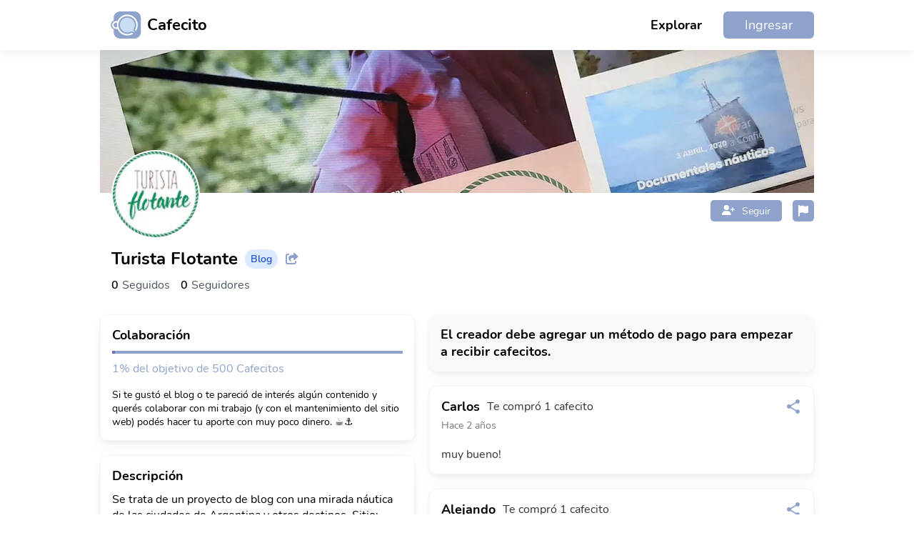

--- FILE ---
content_type: text/html; charset=utf-8
request_url: https://cafecito.app/turistaflotante
body_size: 10532
content:
<!DOCTYPE html><html lang="es"><head><meta charSet="utf-8"/><meta name="viewport" content="width=device-width, initial-scale=1, maximum-scale=1, viewport-fit=cover"/><link rel="preload" as="image" href="https://cdn.cafecito.app/imgs/cafecito_logo.svg"/><link rel="preload" as="image" href="https://cdn.cafecito.app/imgs/icon_cross.svg"/><link rel="preload" as="image" href="https://cdn.cafecito.app/imgs/icon_share.svg"/><link rel="preload" as="image" href="https://cdn.cafecito.app/imgs/icon_twitter.svg"/><link rel="preload" as="image" href="https://cdn.cafecito.app/imgs/icon_instagram.svg"/><link rel="stylesheet" href="https://cdn.cafecito.app/assets/_next/static/chunks/be09fd61c2c517af.css" data-precedence="next"/><link rel="stylesheet" href="https://cdn.cafecito.app/assets/_next/static/chunks/61dbff892066d37d.css" data-precedence="next"/><link rel="stylesheet" href="https://cdn.cafecito.app/assets/_next/static/chunks/1ef016f29e49c250.css" data-precedence="next"/><link rel="stylesheet" href="https://cdn.cafecito.app/assets/_next/static/chunks/bfcb3dcc33af3c94.css" data-precedence="next"/><link rel="stylesheet" href="https://cdn.cafecito.app/assets/_next/static/chunks/4e8a1875fc8c2c3f.css" data-precedence="next"/><link rel="preload" as="script" fetchPriority="low" href="https://cdn.cafecito.app/assets/_next/static/chunks/483eac9d7b5a1452.js"/><script src="https://cdn.cafecito.app/assets/_next/static/chunks/8246a6269fbd4f04.js" async=""></script><script src="https://cdn.cafecito.app/assets/_next/static/chunks/a0d44d3fc7df3a8e.js" async=""></script><script src="https://cdn.cafecito.app/assets/_next/static/chunks/turbopack-fbca1acbd3970aea.js" async=""></script><script src="https://cdn.cafecito.app/assets/_next/static/chunks/2273032107ad8503.js" async=""></script><script src="https://cdn.cafecito.app/assets/_next/static/chunks/9ef6b91e3fe127c3.js" async=""></script><script src="https://cdn.cafecito.app/assets/_next/static/chunks/7dd4c4d67c02eeae.js" async=""></script><script src="https://cdn.cafecito.app/assets/_next/static/chunks/02b1afe57645299c.js" async=""></script><script src="https://cdn.cafecito.app/assets/_next/static/chunks/111533251a37de24.js" async=""></script><script src="https://cdn.cafecito.app/assets/_next/static/chunks/eae46ecc25359a0c.js" async=""></script><script src="https://cdn.cafecito.app/assets/_next/static/chunks/b4020fe4268e2eef.js" async=""></script><script src="https://cdn.cafecito.app/assets/_next/static/chunks/b643adcb206130a3.js" async=""></script><script src="https://cdn.cafecito.app/assets/_next/static/chunks/b79a783721ef1520.js" async=""></script><script src="https://cdn.cafecito.app/assets/_next/static/chunks/84cb6c3c9d865a56.js" async=""></script><script src="https://cdn.cafecito.app/assets/_next/static/chunks/08220bf2456e6ae6.js" async=""></script><script src="https://cdn.cafecito.app/assets/_next/static/chunks/aa3864f5c2077c0b.js" async=""></script><script src="https://cdn.cafecito.app/assets/_next/static/chunks/988be48c2c67d868.js" async=""></script><script src="https://cdn.cafecito.app/assets/_next/static/chunks/dbac68175f3afb6f.js" async=""></script><link rel="preload" href="https://mntr.cafecito.app/js/script.js" as="script"/><link rel="preload" href="https://www.googletagmanager.com/gtag/js?id=G-14M764C8QL" as="script"/><link href="https://cdn2.cafecito.app" rel="preconnect"/><link href="https://cdn2.cafecito.app" rel="dns-prefetch"/><link href="https://cdn.cafecito.app" rel="preconnect"/><link href="https://cdn.cafecito.app" rel="dns-prefetch"/><meta name="theme-color" content="#ffffff"/><title>Turista Flotante | Cafecito</title><meta name="description" content="Se trata de un proyecto de blog con una mirada náutica de las ciudades de Argentina y otros destinos. Sitio: www.turistaflotante.com"/><link rel="manifest" href="/manifest.json"/><meta name="keywords" content="cafecito, cafecito.app, cafecito app, donar, crowdfunding, creadores, ilustradores, cafe"/><meta name="msapplication-TileColor" content="#ffffff"/><meta name="msapplication-TileImage" content="https://cdn.cafecito.app/imgs/favicon/ms-icon-144x144.png"/><meta name="theme-color" content="#ffffff"/><meta name="fb:app_id" content="958213221288713"/><link rel="canonical" href="https://cafecito.app/turistaflotante"/><meta property="og:title" content="Turista Flotante | Cafecito"/><meta property="og:description" content="Se trata de un proyecto de blog con una mirada náutica de las ciudades de Argentina y otros destinos. Sitio: www.turistaflotante.com"/><meta property="og:url" content="https://cafecito.app/turistaflotante"/><meta property="og:site_name" content="Cafecito"/><meta property="og:image" content="https://images.cafecito.app/api/profile/turistaflotante"/><meta property="og:type" content="website"/><meta name="twitter:card" content="summary_large_image"/><meta name="twitter:site" content="@cafecito_app"/><meta name="twitter:title" content="Turista Flotante | Cafecito"/><meta name="twitter:description" content="Se trata de un proyecto de blog con una mirada náutica de las ciudades de Argentina y otros destinos. Sitio: www.turistaflotante.com"/><meta name="twitter:image" content="https://images.cafecito.app/api/profile/turistaflotante"/><link rel="icon" href="https://cdn.cafecito.app/imgs/favicon/favicon-16x16.png" sizes="16x16" type="image/png"/><link rel="icon" href="https://cdn.cafecito.app/imgs/favicon/favicon-32x32.png" sizes="32x32" type="image/png"/><link rel="icon" href="https://cdn.cafecito.app/imgs/favicon/favicon-96x96.png" sizes="96x96" type="image/png"/><link rel="icon" href="https://cdn.cafecito.app/imgs/favicon/android-icon-192x192.png" sizes="192x192" type="image/png"/><link rel="apple-touch-icon" href="https://cdn.cafecito.app/imgs/favicon/apple-icon-57x57.png" sizes="57x57"/><link rel="apple-touch-icon" href="https://cdn.cafecito.app/imgs/favicon/apple-icon-60x60.png" sizes="60x60"/><link rel="apple-touch-icon" href="https://cdn.cafecito.app/imgs/favicon/apple-icon-72x72.png" sizes="72x72"/><link rel="apple-touch-icon" href="https://cdn.cafecito.app/imgs/favicon/apple-icon-76x76.png" sizes="76x76"/><link rel="apple-touch-icon" href="https://cdn.cafecito.app/imgs/favicon/apple-icon-114x114.png" sizes="114x114"/><link rel="apple-touch-icon" href="https://cdn.cafecito.app/imgs/favicon/apple-icon-120x120.png" sizes="120x120"/><link rel="apple-touch-icon" href="https://cdn.cafecito.app/imgs/favicon/apple-icon-144x144.png" sizes="144x144"/><link rel="apple-touch-icon" href="https://cdn.cafecito.app/imgs/favicon/apple-icon-152x152.png" sizes="152x152"/><link rel="apple-touch-icon" href="https://cdn.cafecito.app/imgs/favicon/apple-icon-180x180.png" sizes="180x180"/><script type="application/ld+json">{"@context":"https://schema.org","@type":"Organization","name":"Cafecito","url":"https://cafecito.app/","logo":"https://cdn.cafecito.app/imgs/social-logo.png","sameAs":["https://twitter.com/cafecito_app","https://www.instagram.com/cafecito_app/"]}</script><script src="https://cdn.cafecito.app/assets/_next/static/chunks/a6dad97d9634a72d.js" noModule=""></script></head><body><div hidden=""><!--$--><!--/$--></div><div><div><header class="header-module-scss-module__I8X9PG__headerContainer"><div class="header-module-scss-module__I8X9PG__headerContainerInside"><a aria-label="Ir al inicio" class="header-module-scss-module__I8X9PG__logo" href="/"><img class="header-module-scss-module__I8X9PG__logoMobile" src="https://cdn.cafecito.app/imgs/cafecito_logo.svg" width="36px" height="32px" alt=""/><img class="header-module-scss-module__I8X9PG__logoDesktop" src="https://cdn.cafecito.app/imgs/cafecito_logo.svg" width="43px" height="38px" alt=""/><span>Cafecito</span></a><div class="header-module-scss-module__I8X9PG__wrapperMenu"><div class="header-module-scss-module__I8X9PG__withoutLogged"><ul><li class="header-module-scss-module__I8X9PG__explore"><a href="/explore">Explorar</a></li><li class="header-module-scss-module__I8X9PG__register"><a href="/login">Ingresar</a></li></ul><div class="header-module-scss-module__I8X9PG__wrapperMenuIcon"><svg aria-hidden="true" focusable="false" data-prefix="fas" data-icon="bars" class="svg-inline--fa fa-bars " role="img" xmlns="http://www.w3.org/2000/svg" viewBox="0 0 448 512" width="24"><path fill="currentColor" d="M0 96C0 78.3 14.3 64 32 64l384 0c17.7 0 32 14.3 32 32s-14.3 32-32 32L32 128C14.3 128 0 113.7 0 96zM0 256c0-17.7 14.3-32 32-32l384 0c17.7 0 32 14.3 32 32s-14.3 32-32 32L32 288c-17.7 0-32-14.3-32-32zM448 416c0 17.7-14.3 32-32 32L32 448c-17.7 0-32-14.3-32-32s14.3-32 32-32l384 0c17.7 0 32 14.3 32 32z"></path></svg></div></div></div><nav class="header-module-scss-module__I8X9PG__navMobile"><svg aria-hidden="true" focusable="false" data-prefix="fas" data-icon="xmark" class="svg-inline--fa fa-xmark header-module-scss-module__I8X9PG__closeMenu" role="img" xmlns="http://www.w3.org/2000/svg" viewBox="0 0 384 512"><path fill="currentColor" d="M342.6 150.6c12.5-12.5 12.5-32.8 0-45.3s-32.8-12.5-45.3 0L192 210.7 86.6 105.4c-12.5-12.5-32.8-12.5-45.3 0s-12.5 32.8 0 45.3L146.7 256 41.4 361.4c-12.5 12.5-12.5 32.8 0 45.3s32.8 12.5 45.3 0L192 301.3 297.4 406.6c12.5 12.5 32.8 12.5 45.3 0s12.5-32.8 0-45.3L237.3 256 342.6 150.6z"></path></svg><ul><li><a href="/explore"><svg aria-hidden="true" focusable="false" data-prefix="fas" data-icon="magnifying-glass" class="svg-inline--fa fa-magnifying-glass " role="img" xmlns="http://www.w3.org/2000/svg" viewBox="0 0 512 512" width="24"><path fill="currentColor" d="M416 208c0 45.9-14.9 88.3-40 122.7L502.6 457.4c12.5 12.5 12.5 32.8 0 45.3s-32.8 12.5-45.3 0L330.7 376c-34.4 25.2-76.8 40-122.7 40C93.1 416 0 322.9 0 208S93.1 0 208 0S416 93.1 416 208zM208 352a144 144 0 1 0 0-288 144 144 0 1 0 0 288z"></path></svg>Explorar</a></li><li><a href="/login"><svg aria-hidden="true" focusable="false" data-prefix="fas" data-icon="right-to-bracket" class="svg-inline--fa fa-right-to-bracket " role="img" xmlns="http://www.w3.org/2000/svg" viewBox="0 0 512 512" width="24"><path fill="currentColor" d="M217.9 105.9L340.7 228.7c7.2 7.2 11.3 17.1 11.3 27.3s-4.1 20.1-11.3 27.3L217.9 406.1c-6.4 6.4-15 9.9-24 9.9c-18.7 0-33.9-15.2-33.9-33.9l0-62.1L32 320c-17.7 0-32-14.3-32-32l0-64c0-17.7 14.3-32 32-32l128 0 0-62.1c0-18.7 15.2-33.9 33.9-33.9c9 0 17.6 3.6 24 9.9zM352 416l64 0c17.7 0 32-14.3 32-32l0-256c0-17.7-14.3-32-32-32l-64 0c-17.7 0-32-14.3-32-32s14.3-32 32-32l64 0c53 0 96 43 96 96l0 256c0 53-43 96-96 96l-64 0c-17.7 0-32-14.3-32-32s14.3-32 32-32z"></path></svg>Ingresar</a></li><li><a href="/register"><svg aria-hidden="true" focusable="false" data-prefix="fas" data-icon="user-plus" class="svg-inline--fa fa-user-plus " role="img" xmlns="http://www.w3.org/2000/svg" viewBox="0 0 640 512" width="24"><path fill="currentColor" d="M96 128a128 128 0 1 1 256 0A128 128 0 1 1 96 128zM0 482.3C0 383.8 79.8 304 178.3 304l91.4 0C368.2 304 448 383.8 448 482.3c0 16.4-13.3 29.7-29.7 29.7L29.7 512C13.3 512 0 498.7 0 482.3zM504 312l0-64-64 0c-13.3 0-24-10.7-24-24s10.7-24 24-24l64 0 0-64c0-13.3 10.7-24 24-24s24 10.7 24 24l0 64 64 0c13.3 0 24 10.7 24 24s-10.7 24-24 24l-64 0 0 64c0 13.3-10.7 24-24 24s-24-10.7-24-24z"></path></svg>Crear cuenta</a></li></ul></nav><nav class="header-module-scss-module__I8X9PG__navMobile header-module-scss-module__I8X9PG__navNotifications"><header><div class="header-module-scss-module__I8X9PG__notificationHeaderContent"><h2>Notificaciones</h2></div><svg aria-hidden="true" focusable="false" data-prefix="fas" data-icon="xmark" class="svg-inline--fa fa-xmark header-module-scss-module__I8X9PG__closeMenu" role="img" xmlns="http://www.w3.org/2000/svg" viewBox="0 0 384 512"><path fill="currentColor" d="M342.6 150.6c12.5-12.5 12.5-32.8 0-45.3s-32.8-12.5-45.3 0L192 210.7 86.6 105.4c-12.5-12.5-32.8-12.5-45.3 0s-12.5 32.8 0 45.3L146.7 256 41.4 361.4c-12.5 12.5-12.5 32.8 0 45.3s32.8 12.5 45.3 0L192 301.3 297.4 406.6c12.5 12.5 32.8 12.5 45.3 0s12.5-32.8 0-45.3L237.3 256 342.6 150.6z"></path></svg></header><div class="header-module-scss-module__I8X9PG__notificationsContent"><div class="header-module-scss-module__I8X9PG__emptyState"><svg aria-hidden="true" focusable="false" data-prefix="far" data-icon="bell" class="svg-inline--fa fa-bell header-module-scss-module__I8X9PG__emptyStateIcon" role="img" xmlns="http://www.w3.org/2000/svg" viewBox="0 0 448 512"><path fill="currentColor" d="M224 0c-17.7 0-32 14.3-32 32l0 19.2C119 66 64 130.6 64 208l0 25.4c0 45.4-15.5 89.5-43.8 124.9L5.3 377c-5.8 7.2-6.9 17.1-2.9 25.4S14.8 416 24 416l400 0c9.2 0 17.6-5.3 21.6-13.6s2.9-18.2-2.9-25.4l-14.9-18.6C399.5 322.9 384 278.8 384 233.4l0-25.4c0-77.4-55-142-128-156.8L256 32c0-17.7-14.3-32-32-32zm0 96c61.9 0 112 50.1 112 112l0 25.4c0 47.9 13.9 94.6 39.7 134.6L72.3 368C98.1 328 112 281.3 112 233.4l0-25.4c0-61.9 50.1-112 112-112zm64 352l-64 0-64 0c0 17 6.7 33.3 18.7 45.3s28.3 18.7 45.3 18.7s33.3-6.7 45.3-18.7s18.7-28.3 18.7-45.3z"></path></svg><p>No tienes notificaciones</p></div></div></nav></div></header><header class="headerProfile-module-scss-module__IgT51W__headerContainerProfile"><div class="headerProfile-module-scss-module__IgT51W__header"><div class="headerProfile-module-scss-module__IgT51W__bannerWrapper"><picture class="headerProfile-module-scss-module__IgT51W__bannerImg"><source type="image/webp" srcSet="https://cdn.cafecito.app/images_profile/0f529ba0-bc8f-11ec-865f-7fee94454153.webp" alt="Imagen de portada"/><img srcSet="https://cdn.cafecito.app/images_profile/e4a516d0-933f-11ec-b183-07155e32a0e7.jpg" alt="Imagen de portada"/></picture><div class="headerProfile-module-scss-module__IgT51W__avatarContainer"><picture class="headerProfile-module-scss-module__IgT51W__profileImg"><source type="image/webp" srcSet="https://cdn.cafecito.app/images_profile/0f237550-bc8f-11ec-865f-7fee94454153.webp" alt="Imagen de perfil"/><img srcSet="https://cdn.cafecito.app/images_profile/fb4f2940-933d-11ec-b183-07155e32a0e7.jpg" alt="Imagen de perfil"/></picture></div><div class="headerProfile-module-scss-module__IgT51W__actionsContainer"><div class="headerProfile-module-scss-module__IgT51W__followContainer"><div class="button-module-scss-module__2ALf9a__button"><div class="button-module-scss-module__2ALf9a__icon"><svg aria-hidden="true" focusable="false" data-prefix="fas" data-icon="user-plus" class="svg-inline--fa fa-user-plus " role="img" xmlns="http://www.w3.org/2000/svg" viewBox="0 0 640 512"><path fill="currentColor" d="M96 128a128 128 0 1 1 256 0A128 128 0 1 1 96 128zM0 482.3C0 383.8 79.8 304 178.3 304l91.4 0C368.2 304 448 383.8 448 482.3c0 16.4-13.3 29.7-29.7 29.7L29.7 512C13.3 512 0 498.7 0 482.3zM504 312l0-64-64 0c-13.3 0-24-10.7-24-24s10.7-24 24-24l64 0 0-64c0-13.3 10.7-24 24-24s24 10.7 24 24l0 64 64 0c13.3 0 24 10.7 24 24s-10.7 24-24 24l-64 0 0 64c0 13.3-10.7 24-24 24s-24-10.7-24-24z"></path></svg></div><span>Seguir</span></div></div><div class="headerProfile-module-scss-module__IgT51W__reportButton"><svg aria-hidden="true" focusable="false" data-prefix="fas" data-icon="flag" class="svg-inline--fa fa-flag " role="img" xmlns="http://www.w3.org/2000/svg" viewBox="0 0 448 512" width="14"><path fill="currentColor" d="M64 32C64 14.3 49.7 0 32 0S0 14.3 0 32L0 64 0 368 0 480c0 17.7 14.3 32 32 32s32-14.3 32-32l0-128 64.3-16.1c41.1-10.3 84.6-5.5 122.5 13.4c44.2 22.1 95.5 24.8 141.7 7.4l34.7-13c12.5-4.7 20.8-16.6 20.8-30l0-247.7c0-23-24.2-38-44.8-27.7l-9.6 4.8c-46.3 23.2-100.8 23.2-147.1 0c-35.1-17.6-75.4-22-113.5-12.5L64 48l0-16z"></path></svg></div></div></div><div class="headerProfile-module-scss-module__IgT51W__informationContainer"><h1 class="headerProfile-module-scss-module__IgT51W__name">Turista Flotante<!-- --> </h1><h5 class="headerProfile-module-scss-module__IgT51W__category">Blog</h5><svg aria-hidden="true" focusable="false" data-prefix="fas" data-icon="share-from-square" class="svg-inline--fa fa-share-from-square " role="img" xmlns="http://www.w3.org/2000/svg" viewBox="0 0 576 512" width="20"><path fill="currentColor" d="M352 224l-46.5 0c-45 0-81.5 36.5-81.5 81.5c0 22.3 10.3 34.3 19.2 40.5c6.8 4.7 12.8 12 12.8 20.3c0 9.8-8 17.8-17.8 17.8l-2.5 0c-2.4 0-4.8-.4-7.1-1.4C210.8 374.8 128 333.4 128 240c0-79.5 64.5-144 144-144l80 0 0-61.3C352 15.5 367.5 0 386.7 0c8.6 0 16.8 3.2 23.2 8.9L548.1 133.3c7.6 6.8 11.9 16.5 11.9 26.7s-4.3 19.9-11.9 26.7l-139 125.1c-5.9 5.3-13.5 8.2-21.4 8.2l-3.7 0c-17.7 0-32-14.3-32-32l0-64zM80 96c-8.8 0-16 7.2-16 16l0 320c0 8.8 7.2 16 16 16l320 0c8.8 0 16-7.2 16-16l0-48c0-17.7 14.3-32 32-32s32 14.3 32 32l0 48c0 44.2-35.8 80-80 80L80 512c-44.2 0-80-35.8-80-80L0 112C0 67.8 35.8 32 80 32l48 0c17.7 0 32 14.3 32 32s-14.3 32-32 32L80 96z"></path></svg></div><div class="headerProfile-module-scss-module__IgT51W__followersContainer"><div class="headerProfile-module-scss-module__IgT51W__following"><span class="headerProfile-module-scss-module__IgT51W__followingNumber">0</span><span class="headerProfile-module-scss-module__IgT51W__followingText">Seguidos</span></div><div class="headerProfile-module-scss-module__IgT51W__followers"><span class="headerProfile-module-scss-module__IgT51W__followersNumber">0</span><span class="headerProfile-module-scss-module__IgT51W__followersText">Seguidores</span></div></div></div><div class="modal-module-scss-module__7SO4_q__modalAddEventContainer" style="display:none"><div class="modal-module-scss-module__7SO4_q__modalContainer"><header style="background-color:#8fa2cc"><span>Compartir</span><svg aria-hidden="true" focusable="false" data-prefix="fas" data-icon="xmark" class="svg-inline--fa fa-xmark " role="img" xmlns="http://www.w3.org/2000/svg" viewBox="0 0 384 512" width="15"><path fill="currentColor" d="M342.6 150.6c12.5-12.5 12.5-32.8 0-45.3s-32.8-12.5-45.3 0L192 210.7 86.6 105.4c-12.5-12.5-32.8-12.5-45.3 0s-12.5 32.8 0 45.3L146.7 256 41.4 361.4c-12.5 12.5-12.5 32.8 0 45.3s32.8 12.5 45.3 0L192 301.3 297.4 406.6c12.5 12.5 32.8 12.5 45.3 0s12.5-32.8 0-45.3L237.3 256 342.6 150.6z"></path></svg></header><div class="modal-module-scss-module__7SO4_q__formContainer"><section class="headerProfile-module-scss-module__IgT51W__copyLinkWrapper"><div style="display:block"><input type="text" readOnly="" value="https://cafecito.app/turistaflotante"/></div><div class="headerProfile-module-scss-module__IgT51W__imgStory" style="display:none"><div>Creando imagen...</div></div><div class="headerProfile-module-scss-module__IgT51W__buttonShare"><button class="headerProfile-module-scss-module__IgT51W__buttonTwitter"><svg aria-hidden="true" focusable="false" data-prefix="fab" data-icon="twitter" class="svg-inline--fa fa-twitter " role="img" xmlns="http://www.w3.org/2000/svg" viewBox="0 0 512 512" width="14"><path fill="currentColor" d="M459.37 151.716c.325 4.548.325 9.097.325 13.645 0 138.72-105.583 298.558-298.558 298.558-59.452 0-114.68-17.219-161.137-47.106 8.447.974 16.568 1.299 25.34 1.299 49.055 0 94.213-16.568 130.274-44.832-46.132-.975-84.792-31.188-98.112-72.772 6.498.974 12.995 1.624 19.818 1.624 9.421 0 18.843-1.3 27.614-3.573-48.081-9.747-84.143-51.98-84.143-102.985v-1.299c13.969 7.797 30.214 12.67 47.431 13.319-28.264-18.843-46.781-51.005-46.781-87.391 0-19.492 5.197-37.36 14.294-52.954 51.655 63.675 129.3 105.258 216.365 109.807-1.624-7.797-2.599-15.918-2.599-24.04 0-57.828 46.782-104.934 104.934-104.934 30.213 0 57.502 12.67 76.67 33.137 23.715-4.548 46.456-13.32 66.599-25.34-7.798 24.366-24.366 44.833-46.132 57.827 21.117-2.273 41.584-8.122 60.426-16.243-14.292 20.791-32.161 39.308-52.628 54.253z"></path></svg><span>Twitter</span></button><button class="headerProfile-module-scss-module__IgT51W__buttonInstagram"><svg aria-hidden="true" focusable="false" data-prefix="fab" data-icon="instagram" class="svg-inline--fa fa-instagram " role="img" xmlns="http://www.w3.org/2000/svg" viewBox="0 0 448 512" width="14"><path fill="currentColor" d="M224.1 141c-63.6 0-114.9 51.3-114.9 114.9s51.3 114.9 114.9 114.9S339 319.5 339 255.9 287.7 141 224.1 141zm0 189.6c-41.1 0-74.7-33.5-74.7-74.7s33.5-74.7 74.7-74.7 74.7 33.5 74.7 74.7-33.6 74.7-74.7 74.7zm146.4-194.3c0 14.9-12 26.8-26.8 26.8-14.9 0-26.8-12-26.8-26.8s12-26.8 26.8-26.8 26.8 12 26.8 26.8zm76.1 27.2c-1.7-35.9-9.9-67.7-36.2-93.9-26.2-26.2-58-34.4-93.9-36.2-37-2.1-147.9-2.1-184.9 0-35.8 1.7-67.6 9.9-93.9 36.1s-34.4 58-36.2 93.9c-2.1 37-2.1 147.9 0 184.9 1.7 35.9 9.9 67.7 36.2 93.9s58 34.4 93.9 36.2c37 2.1 147.9 2.1 184.9 0 35.9-1.7 67.7-9.9 93.9-36.2 26.2-26.2 34.4-58 36.2-93.9 2.1-37 2.1-147.8 0-184.8zM398.8 388c-7.8 19.6-22.9 34.7-42.6 42.6-29.5 11.7-99.5 9-132.1 9s-102.7 2.6-132.1-9c-19.6-7.8-34.7-22.9-42.6-42.6-11.7-29.5-9-99.5-9-132.1s-2.6-102.7 9-132.1c7.8-19.6 22.9-34.7 42.6-42.6 29.5-11.7 99.5-9 132.1-9s102.7-2.6 132.1 9c19.6 7.8 34.7 22.9 42.6 42.6 11.7 29.5 9 99.5 9 132.1s2.7 102.7-9 132.1z"></path></svg><span>Instagram Story</span></button><button class="headerProfile-module-scss-module__IgT51W__buttonCopy"><svg aria-hidden="true" focusable="false" data-prefix="fas" data-icon="copy" class="svg-inline--fa fa-copy " role="img" xmlns="http://www.w3.org/2000/svg" viewBox="0 0 448 512" width="14"><path fill="currentColor" d="M208 0L332.1 0c12.7 0 24.9 5.1 33.9 14.1l67.9 67.9c9 9 14.1 21.2 14.1 33.9L448 336c0 26.5-21.5 48-48 48l-192 0c-26.5 0-48-21.5-48-48l0-288c0-26.5 21.5-48 48-48zM48 128l80 0 0 64-64 0 0 256 192 0 0-32 64 0 0 48c0 26.5-21.5 48-48 48L48 512c-26.5 0-48-21.5-48-48L0 176c0-26.5 21.5-48 48-48z"></path></svg><span>Copiar Link</span></button></div></section></div></div></div><header class="report-module-scss-module__ggi5Ya__reportWrapper"><div class="report-module-scss-module__ggi5Ya__checkoutContainer" style="display:none"><div class="report-module-scss-module__ggi5Ya__checkoutWrapper"><h2>Reportar perfil</h2><div class="report-module-scss-module__ggi5Ya__optionBox"><input type="radio" id="1" name="option_report" value="1"/><label for="1">El perfil es ofensivo o infringe los Terminos de Condiciones y uso de Cafecito.</label></div><div class="report-module-scss-module__ggi5Ya__optionBox"><input type="radio" id="2" name="option_report" value="2"/><label for="2">El perfil tiene contenido robado o no propio.</label></div><div class="report-module-scss-module__ggi5Ya__optionBox"><input type="radio" id="3" name="option_report" value="3"/><label for="3">El contenido es spam.</label></div><textarea maxLength="500" placeholder="Mensaje opcional"></textarea><div class="report-module-scss-module__ggi5Ya__buttonContainer"><button class="report-module-scss-module__ggi5Ya__sendButton">Cancelar</button><button disabled="" class="report-module-scss-module__ggi5Ya__sendButton report-module-scss-module__ggi5Ya__sendButtonBlock">Enviar reporte</button></div></div><div class="report-module-scss-module__ggi5Ya__backgroundWithOpacity"></div></div></header><div class="registerPopup-module-scss-module__joDFdq__modalAddEventContainer" style="display:none"><div class="registerPopup-module-scss-module__joDFdq__modalContainer"><div class="registerPopup-module-scss-module__joDFdq__formContainer"><img src="https://cdn.cafecito.app/imgs/icon_cross.svg" alt="" width="16px" height="16px"/><h4>Debes iniciar sesión o registrarte para comprar un plan</h4><section class="registerPopup-module-scss-module__joDFdq__sectionButtons"><input type="text" placeholder="Email"/><button class="registerPopup-module-scss-module__joDFdq__buttonEmail">Continuar con Email</button><hr/><a href="https://cafecito.app/api/auth/google?redirect=/turistaflotante&amp;active=false&amp;register=true" class="registerPopup-module-scss-module__joDFdq__buttonGoogle">Google</a><a href="https://cafecito.app/api/auth/twitter?redirect=/turistaflotante&amp;active=false&amp;register=true" class="registerPopup-module-scss-module__joDFdq__buttonTwitter">Twitter</a></section><section class="registerPopup-module-scss-module__joDFdq__terms">Al registrarse, acepta nuestros<!-- --> <a target="_blank" href="/terms">términos y condiciones</a> <!-- -->y<!-- --> <a target="_blank" href="/privacy_policies">política de privacidad</a>. Debes tener al menos 18 años para crear una cuenta.</section></div></div></div></header><div class="homeProfile-module-scss-module__yDAzMG__bodyContainer"><section class="homeProfile-module-scss-module__yDAzMG__leftSideContainer" style="display:block"><section class="goal-module-scss-module__uWHY4G__goalContainer"><div class="goal-module-scss-module__uWHY4G__goalWrapper"><header><h4>Colaboración</h4></header><div class="goal-module-scss-module__uWHY4G__progressBar"><span class="goal-module-scss-module__uWHY4G__progressComplete" style="width:1%"></span></div><div class="goal-module-scss-module__uWHY4G__goalAmount">1% del objetivo de 500 Cafecitos</div><article>Si te gustó el blog o te pareció de interés algún contenido y querés colaborar con mi trabajo (y con el mantenimiento del sitio web) podés hacer tu aporte con muy poco dinero. ☕⚓</article></div><section class="goal-module-scss-module__uWHY4G__modalContainer" style="display:none"><div class="goal-module-scss-module__uWHY4G__modalWrapper"><header><h5>Objetivo</h5><img src="https://cdn.cafecito.app/imgs/icon_cross.svg" alt="" width="16px" height="16px"/></header><section class="goal-module-scss-module__uWHY4G__groupInput"><label for="title">Título</label><input type="text" id="title" placeholder="Título" maxLength="80" name="title" value="Colaboración"/></section><section class="goal-module-scss-module__uWHY4G__groupInput"><label for="description">Descripción</label><textarea id="description" name="description" placeholder="Descripción" maxLength="500">Si te gustó el blog o te pareció de interés algún contenido y querés colaborar con mi trabajo (y con el mantenimiento del sitio web) podés hacer tu aporte con muy poco dinero. ☕⚓</textarea></section><section class="goal-module-scss-module__uWHY4G__groupInput"><label class="goal-module-scss-module__uWHY4G__wrapperRadioButton">Objetivo en pesos<input type="radio" name="typeGoal"/><span class="goal-module-scss-module__uWHY4G__checkmark"></span></label><label class="goal-module-scss-module__uWHY4G__wrapperRadioButton">Objetivo en Cafecitos<input type="radio" name="typeGoal" checked=""/><span class="goal-module-scss-module__uWHY4G__checkmark"></span></label></section><section class="goal-module-scss-module__uWHY4G__groupInput"><label for="amountGoal">Objetivo en Cafecitos (total a juntar)</label><input type="number" id="amountGoal" placeholder="1000" name="amountGoal" value="500"/></section><section class="goal-module-scss-module__uWHY4G__groupInput"><label for="collectedGoal">Monto inicial</label><input type="number" id="collectedGoal" placeholder="0" name="collectedGoal" value="4"/></section><div class="goal-module-scss-module__uWHY4G__wrapperButtons"><section class="goal-module-scss-module__uWHY4G__groupButton"><button class="goal-module-scss-module__uWHY4G__deleteButton">Borrar</button></section><section class="goal-module-scss-module__uWHY4G__groupButton"><button>Guardar</button></section></div></div><div class="goal-module-scss-module__uWHY4G__modalBackground"></div></section></section><section class="post-module-scss-module__o9s8fG__postContainer"><div class="post-module-scss-module__o9s8fG__wrapperPost"><h3 class="post-module-scss-module__o9s8fG__titleDescription">Descripción</h3><section class="post-module-scss-module__o9s8fG__containerDescription" style="height:100px"><div class="post-module-scss-module__o9s8fG__post" style="margin-bottom:0"><p>Se trata de un proyecto de blog con una mirada náutica de las ciudades de Argentina y otros destinos. Sitio: www.turistaflotante.com</p></div><div class="post-module-scss-module__o9s8fG__shadowShowMore"></div></section><div class="post-module-scss-module__o9s8fG__showMore">Ver más</div><div class="post-module-scss-module__o9s8fG__socialNetworks"><a href="https://twitter.com/turistaflotante" target="_blank" rel="noopener noreferrer nofollow"><svg aria-hidden="true" focusable="false" data-prefix="fab" data-icon="twitter" class="svg-inline--fa fa-twitter " role="img" xmlns="http://www.w3.org/2000/svg" viewBox="0 0 512 512" width="20"><path fill="currentColor" d="M459.37 151.716c.325 4.548.325 9.097.325 13.645 0 138.72-105.583 298.558-298.558 298.558-59.452 0-114.68-17.219-161.137-47.106 8.447.974 16.568 1.299 25.34 1.299 49.055 0 94.213-16.568 130.274-44.832-46.132-.975-84.792-31.188-98.112-72.772 6.498.974 12.995 1.624 19.818 1.624 9.421 0 18.843-1.3 27.614-3.573-48.081-9.747-84.143-51.98-84.143-102.985v-1.299c13.969 7.797 30.214 12.67 47.431 13.319-28.264-18.843-46.781-51.005-46.781-87.391 0-19.492 5.197-37.36 14.294-52.954 51.655 63.675 129.3 105.258 216.365 109.807-1.624-7.797-2.599-15.918-2.599-24.04 0-57.828 46.782-104.934 104.934-104.934 30.213 0 57.502 12.67 76.67 33.137 23.715-4.548 46.456-13.32 66.599-25.34-7.798 24.366-24.366 44.833-46.132 57.827 21.117-2.273 41.584-8.122 60.426-16.243-14.292 20.791-32.161 39.308-52.628 54.253z"></path></svg> </a><a href="https://www.facebook.com/turistaflotante/" target="_blank" rel="noopener noreferrer nofollow"><svg aria-hidden="true" focusable="false" data-prefix="fab" data-icon="square-facebook" class="svg-inline--fa fa-square-facebook " role="img" xmlns="http://www.w3.org/2000/svg" viewBox="0 0 448 512" width="20"><path fill="currentColor" d="M64 32C28.7 32 0 60.7 0 96V416c0 35.3 28.7 64 64 64h98.2V334.2H109.4V256h52.8V222.3c0-87.1 39.4-127.5 125-127.5c16.2 0 44.2 3.2 55.7 6.4V172c-6-.6-16.5-1-29.6-1c-42 0-58.2 15.9-58.2 57.2V256h83.6l-14.4 78.2H255V480H384c35.3 0 64-28.7 64-64V96c0-35.3-28.7-64-64-64H64z"></path></svg> </a><a href="https://www.instagram.com/turistaflotante/" target="_blank" rel="noopener noreferrer nofollow"><svg aria-hidden="true" focusable="false" data-prefix="fab" data-icon="instagram" class="svg-inline--fa fa-instagram " role="img" xmlns="http://www.w3.org/2000/svg" viewBox="0 0 448 512" width="20"><path fill="currentColor" d="M224.1 141c-63.6 0-114.9 51.3-114.9 114.9s51.3 114.9 114.9 114.9S339 319.5 339 255.9 287.7 141 224.1 141zm0 189.6c-41.1 0-74.7-33.5-74.7-74.7s33.5-74.7 74.7-74.7 74.7 33.5 74.7 74.7-33.6 74.7-74.7 74.7zm146.4-194.3c0 14.9-12 26.8-26.8 26.8-14.9 0-26.8-12-26.8-26.8s12-26.8 26.8-26.8 26.8 12 26.8 26.8zm76.1 27.2c-1.7-35.9-9.9-67.7-36.2-93.9-26.2-26.2-58-34.4-93.9-36.2-37-2.1-147.9-2.1-184.9 0-35.8 1.7-67.6 9.9-93.9 36.1s-34.4 58-36.2 93.9c-2.1 37-2.1 147.9 0 184.9 1.7 35.9 9.9 67.7 36.2 93.9s58 34.4 93.9 36.2c37 2.1 147.9 2.1 184.9 0 35.9-1.7 67.7-9.9 93.9-36.2 26.2-26.2 34.4-58 36.2-93.9 2.1-37 2.1-147.8 0-184.8zM398.8 388c-7.8 19.6-22.9 34.7-42.6 42.6-29.5 11.7-99.5 9-132.1 9s-102.7 2.6-132.1-9c-19.6-7.8-34.7-22.9-42.6-42.6-11.7-29.5-9-99.5-9-132.1s-2.6-102.7 9-132.1c7.8-19.6 22.9-34.7 42.6-42.6 29.5-11.7 99.5-9 132.1-9s102.7-2.6 132.1 9c19.6 7.8 34.7 22.9 42.6 42.6 11.7 29.5 9 99.5 9 132.1s2.7 102.7-9 132.1z"></path></svg> </a><a href="https://turistaflotante.com/" target="_blank" rel="noopener noreferrer nofollow"><svg aria-hidden="true" focusable="false" data-prefix="fas" data-icon="link" class="svg-inline--fa fa-link " role="img" xmlns="http://www.w3.org/2000/svg" viewBox="0 0 640 512" width="20"><path fill="currentColor" d="M579.8 267.7c56.5-56.5 56.5-148 0-204.5c-50-50-128.8-56.5-186.3-15.4l-1.6 1.1c-14.4 10.3-17.7 30.3-7.4 44.6s30.3 17.7 44.6 7.4l1.6-1.1c32.1-22.9 76-19.3 103.8 8.6c31.5 31.5 31.5 82.5 0 114L422.3 334.8c-31.5 31.5-82.5 31.5-114 0c-27.9-27.9-31.5-71.8-8.6-103.8l1.1-1.6c10.3-14.4 6.9-34.4-7.4-44.6s-34.4-6.9-44.6 7.4l-1.1 1.6C206.5 251.2 213 330 263 380c56.5 56.5 148 56.5 204.5 0L579.8 267.7zM60.2 244.3c-56.5 56.5-56.5 148 0 204.5c50 50 128.8 56.5 186.3 15.4l1.6-1.1c14.4-10.3 17.7-30.3 7.4-44.6s-30.3-17.7-44.6-7.4l-1.6 1.1c-32.1 22.9-76 19.3-103.8-8.6C74 372 74 321 105.5 289.5L217.7 177.2c31.5-31.5 82.5-31.5 114 0c27.9 27.9 31.5 71.8 8.6 103.9l-1.1 1.6c-10.3 14.4-6.9 34.4 7.4 44.6s34.4 6.9 44.6-7.4l1.1-1.6C433.5 260.8 427 182 377 132c-56.5-56.5-148-56.5-204.5 0L60.2 244.3z"></path></svg> </a></div><ul class="post-module-scss-module__o9s8fG__categories"><li><a href="/explore/blog">Blog</a></li><li><a href="/explore/other">Otros</a></li></ul><div class="post-module-scss-module__o9s8fG__countCoffees"><img src="https://cdn.cafecito.app/imgs/cafecito_logo.svg" alt="" width="28px" height="24px"/><span>x <!-- -->2<!-- --> recibidos</span></div></div></section></section><div class="homeProfile-module-scss-module__yDAzMG__rightContainer"><div><section class="coffee-module-scss-module__-KxeCG__coffeeContainer"><div class="coffee-module-scss-module__-KxeCG__coffee"><img src="https://cdn.cafecito.app/imgs/icon_share.svg" alt="" height="24px" class="coffee-module-scss-module__-KxeCG__shareIcon"/><div class="coffee-module-scss-module__-KxeCG__q"><div class="coffee-module-scss-module__-KxeCG__containerNameHeader"><div class="coffee-module-scss-module__-KxeCG__name">Carlos</div><div class="coffee-module-scss-module__-KxeCG__countCoffees">Te compró 1 cafecito</div></div><div class="coffee-module-scss-module__-KxeCG__timeAgo">hace 2 años</div><span class="coffee-module-scss-module__-KxeCG__text">muy bueno!</span></div></div></section><section class="coffee-module-scss-module__-KxeCG__coffeeContainer"><div class="coffee-module-scss-module__-KxeCG__coffee"><img src="https://cdn.cafecito.app/imgs/icon_share.svg" alt="" height="24px" class="coffee-module-scss-module__-KxeCG__shareIcon"/><div class="coffee-module-scss-module__-KxeCG__q"><div class="coffee-module-scss-module__-KxeCG__containerNameHeader"><div class="coffee-module-scss-module__-KxeCG__name">Alejando</div><div class="coffee-module-scss-module__-KxeCG__countCoffees">Te compró 1 cafecito</div></div><div class="coffee-module-scss-module__-KxeCG__timeAgo">hace 2 años</div><span class="coffee-module-scss-module__-KxeCG__text">Interesante el contenido del block. Un trabajo realmente profesional. </span></div></div></section></div></div></div><div class="modal-module-scss-module__7SO4_q__modalAddEventContainer" style="display:none"><div class="modal-module-scss-module__7SO4_q__modalContainer"><header style="background-color:#8fa2cc"><span>¡Gracias!</span><svg aria-hidden="true" focusable="false" data-prefix="fas" data-icon="xmark" class="svg-inline--fa fa-xmark " role="img" xmlns="http://www.w3.org/2000/svg" viewBox="0 0 384 512" width="15"><path fill="currentColor" d="M342.6 150.6c12.5-12.5 12.5-32.8 0-45.3s-32.8-12.5-45.3 0L192 210.7 86.6 105.4c-12.5-12.5-32.8-12.5-45.3 0s-12.5 32.8 0 45.3L146.7 256 41.4 361.4c-12.5 12.5-12.5 32.8 0 45.3s32.8 12.5 45.3 0L192 301.3 297.4 406.6c12.5 12.5 32.8 12.5 45.3 0s12.5-32.8 0-45.3L237.3 256 342.6 150.6z"></path></svg></header><div class="modal-module-scss-module__7SO4_q__formContainer">¡Muchas gracias por tu colaboración! :)</div></div></div><div class="modal-module-scss-module__7SO4_q__modalAddEventContainer" style="display:none"><div class="modal-module-scss-module__7SO4_q__modalContainer"><header style="background-color:#8fa2cc"><span>¡Gracias!</span><svg aria-hidden="true" focusable="false" data-prefix="fas" data-icon="xmark" class="svg-inline--fa fa-xmark " role="img" xmlns="http://www.w3.org/2000/svg" viewBox="0 0 384 512" width="15"><path fill="currentColor" d="M342.6 150.6c12.5-12.5 12.5-32.8 0-45.3s-32.8-12.5-45.3 0L192 210.7 86.6 105.4c-12.5-12.5-32.8-12.5-45.3 0s-12.5 32.8 0 45.3L146.7 256 41.4 361.4c-12.5 12.5-12.5 32.8 0 45.3s32.8 12.5 45.3 0L192 301.3 297.4 406.6c12.5 12.5 32.8 12.5 45.3 0s12.5-32.8 0-45.3L237.3 256 342.6 150.6z"></path></svg></header><div class="modal-module-scss-module__7SO4_q__formContainer">¡Muchas gracias, plan comprado exitosamente!</div></div></div><div class="modal-module-scss-module__7SO4_q__modalAddEventContainer" style="display:none"><div class="modal-module-scss-module__7SO4_q__modalContainer"><header style="background-color:#8fa2cc"><span>Compartir</span><svg aria-hidden="true" focusable="false" data-prefix="fas" data-icon="xmark" class="svg-inline--fa fa-xmark " role="img" xmlns="http://www.w3.org/2000/svg" viewBox="0 0 384 512" width="15"><path fill="currentColor" d="M342.6 150.6c12.5-12.5 12.5-32.8 0-45.3s-32.8-12.5-45.3 0L192 210.7 86.6 105.4c-12.5-12.5-32.8-12.5-45.3 0s-12.5 32.8 0 45.3L146.7 256 41.4 361.4c-12.5 12.5-12.5 32.8 0 45.3s32.8 12.5 45.3 0L192 301.3 297.4 406.6c12.5 12.5 32.8 12.5 45.3 0s12.5-32.8 0-45.3L237.3 256 342.6 150.6z"></path></svg></header><div class="modal-module-scss-module__7SO4_q__formContainer"><div class="homeProfile-module-scss-module__yDAzMG__q" style="display:block"><div class="homeProfile-module-scss-module__yDAzMG__name"><span> Te compraron undefined cafecito</span></div></div><div class="homeProfile-module-scss-module__yDAzMG__imgStory" style="display:none"><div>Creando imagen...</div></div><div class="homeProfile-module-scss-module__yDAzMG__buttonShare"><button class="homeProfile-module-scss-module__yDAzMG__buttonTwitter"><svg aria-hidden="true" focusable="false" data-prefix="fab" data-icon="twitter" class="svg-inline--fa fa-twitter " role="img" xmlns="http://www.w3.org/2000/svg" viewBox="0 0 512 512" width="14"><path fill="currentColor" d="M459.37 151.716c.325 4.548.325 9.097.325 13.645 0 138.72-105.583 298.558-298.558 298.558-59.452 0-114.68-17.219-161.137-47.106 8.447.974 16.568 1.299 25.34 1.299 49.055 0 94.213-16.568 130.274-44.832-46.132-.975-84.792-31.188-98.112-72.772 6.498.974 12.995 1.624 19.818 1.624 9.421 0 18.843-1.3 27.614-3.573-48.081-9.747-84.143-51.98-84.143-102.985v-1.299c13.969 7.797 30.214 12.67 47.431 13.319-28.264-18.843-46.781-51.005-46.781-87.391 0-19.492 5.197-37.36 14.294-52.954 51.655 63.675 129.3 105.258 216.365 109.807-1.624-7.797-2.599-15.918-2.599-24.04 0-57.828 46.782-104.934 104.934-104.934 30.213 0 57.502 12.67 76.67 33.137 23.715-4.548 46.456-13.32 66.599-25.34-7.798 24.366-24.366 44.833-46.132 57.827 21.117-2.273 41.584-8.122 60.426-16.243-14.292 20.791-32.161 39.308-52.628 54.253z"></path></svg><span>Twitter</span></button><button class="homeProfile-module-scss-module__yDAzMG__buttonInstagram"><svg aria-hidden="true" focusable="false" data-prefix="fab" data-icon="instagram" class="svg-inline--fa fa-instagram " role="img" xmlns="http://www.w3.org/2000/svg" viewBox="0 0 448 512" width="14"><path fill="currentColor" d="M224.1 141c-63.6 0-114.9 51.3-114.9 114.9s51.3 114.9 114.9 114.9S339 319.5 339 255.9 287.7 141 224.1 141zm0 189.6c-41.1 0-74.7-33.5-74.7-74.7s33.5-74.7 74.7-74.7 74.7 33.5 74.7 74.7-33.6 74.7-74.7 74.7zm146.4-194.3c0 14.9-12 26.8-26.8 26.8-14.9 0-26.8-12-26.8-26.8s12-26.8 26.8-26.8 26.8 12 26.8 26.8zm76.1 27.2c-1.7-35.9-9.9-67.7-36.2-93.9-26.2-26.2-58-34.4-93.9-36.2-37-2.1-147.9-2.1-184.9 0-35.8 1.7-67.6 9.9-93.9 36.1s-34.4 58-36.2 93.9c-2.1 37-2.1 147.9 0 184.9 1.7 35.9 9.9 67.7 36.2 93.9s58 34.4 93.9 36.2c37 2.1 147.9 2.1 184.9 0 35.9-1.7 67.7-9.9 93.9-36.2 26.2-26.2 34.4-58 36.2-93.9 2.1-37 2.1-147.8 0-184.8zM398.8 388c-7.8 19.6-22.9 34.7-42.6 42.6-29.5 11.7-99.5 9-132.1 9s-102.7 2.6-132.1-9c-19.6-7.8-34.7-22.9-42.6-42.6-11.7-29.5-9-99.5-9-132.1s-2.6-102.7 9-132.1c7.8-19.6 22.9-34.7 42.6-42.6 29.5-11.7 99.5-9 132.1-9s102.7-2.6 132.1 9c19.6 7.8 34.7 22.9 42.6 42.6 11.7 29.5 9 99.5 9 132.1s2.7 102.7-9 132.1z"></path></svg><span>Instagram Story</span></button><button class="homeProfile-module-scss-module__yDAzMG__buttonCopy"><svg aria-hidden="true" focusable="false" data-prefix="fas" data-icon="copy" class="svg-inline--fa fa-copy " role="img" xmlns="http://www.w3.org/2000/svg" viewBox="0 0 448 512" width="14"><path fill="currentColor" d="M208 0L332.1 0c12.7 0 24.9 5.1 33.9 14.1l67.9 67.9c9 9 14.1 21.2 14.1 33.9L448 336c0 26.5-21.5 48-48 48l-192 0c-26.5 0-48-21.5-48-48l0-288c0-26.5 21.5-48 48-48zM48 128l80 0 0 64-64 0 0 256 192 0 0-32 64 0 0 48c0 26.5-21.5 48-48 48L48 512c-26.5 0-48-21.5-48-48L0 176c0-26.5 21.5-48 48-48z"></path></svg><span>Copiar Link</span></button></div></div></div></div><footer class="footer-module-scss-module__oF54tG__footerContainer"><section class="footer-module-scss-module__oF54tG__leftSection">© 2026 Cafecito.<!-- --> <div><a href="/faq">Preguntas frecuentes</a><a href="/terms">Términos y condiciones</a><a href="/privacy_policies">Política de privacidad</a></div></section><section class="footer-module-scss-module__oF54tG__socialNetworksIcons"><a href="https://twitter.com/cafecito_app" target="_blank" rel="noopener noreferrer"><img src="https://cdn.cafecito.app/imgs/icon_twitter.svg" alt="" width="24px" height="23px"/></a><a href="https://www.instagram.com/cafecito_app" target="_blank" rel="noopener noreferrer"><img src="https://cdn.cafecito.app/imgs/icon_instagram.svg" alt="" width="24px" height="23px"/></a></section></footer></div><div class="popupAdultContent-module-scss-module__nl0oNq__modalAddEventContainer" style="display:none"><div class="popupAdultContent-module-scss-module__nl0oNq__modalContainer"><div class="popupAdultContent-module-scss-module__nl0oNq__formContainer"><h3>Debes ser mayor de 18 años para ver este contenido</h3><button>Soy mayor de 18 años</button></div></div></div></div><!--$--><!--/$--><script src="https://cdn.cafecito.app/assets/_next/static/chunks/483eac9d7b5a1452.js" id="_R_" async=""></script><script>(self.__next_f=self.__next_f||[]).push([0])</script><script>self.__next_f.push([1,"1:\"$Sreact.fragment\"\n2:I[23860,[\"https://cdn.cafecito.app/assets/_next/static/chunks/2273032107ad8503.js\"],\"default\"]\n3:I[41806,[\"https://cdn.cafecito.app/assets/_next/static/chunks/9ef6b91e3fe127c3.js\",\"https://cdn.cafecito.app/assets/_next/static/chunks/7dd4c4d67c02eeae.js\"],\"default\"]\n4:I[18366,[\"https://cdn.cafecito.app/assets/_next/static/chunks/9ef6b91e3fe127c3.js\",\"https://cdn.cafecito.app/assets/_next/static/chunks/7dd4c4d67c02eeae.js\"],\"default\"]\n5:I[75817,[\"https://cdn.cafecito.app/assets/_next/static/chunks/2273032107ad8503.js\"],\"default\"]\n6:I[88688,[\"https://cdn.cafecito.app/assets/_next/static/chunks/2273032107ad8503.js\"],\"GoogleAnalytics\"]\n11:I[54446,[\"https://cdn.cafecito.app/assets/_next/static/chunks/9ef6b91e3fe127c3.js\",\"https://cdn.cafecito.app/assets/_next/static/chunks/7dd4c4d67c02eeae.js\"],\"default\"]\n12:I[16507,[\"https://cdn.cafecito.app/assets/_next/static/chunks/9ef6b91e3fe127c3.js\",\"https://cdn.cafecito.app/assets/_next/static/chunks/7dd4c4d67c02eeae.js\"],\"OutletBoundary\"]\n13:\"$Sreact.suspense\"\n15:I[16507,[\"https://cdn.cafecito.app/assets/_next/static/chunks/9ef6b91e3fe127c3.js\",\"https://cdn.cafecito.app/assets/_next/static/chunks/7dd4c4d67c02eeae.js\"],\"ViewportBoundary\"]\n17:I[16507,[\"https://cdn.cafecito.app/assets/_next/static/chunks/9ef6b91e3fe127c3.js\",\"https://cdn.cafecito.app/assets/_next/static/chunks/7dd4c4d67c02eeae.js\"],\"MetadataBoundary\"]\n:HL[\"https://cdn.cafecito.app/assets/_next/static/chunks/be09fd61c2c517af.css\",\"style\"]\n:HL[\"https://cdn.cafecito.app/assets/_next/static/chunks/61dbff892066d37d.css\",\"style\"]\n:HL[\"https://cdn.cafecito.app/assets/_next/static/chunks/1ef016f29e49c250.css\",\"style\"]\n:HL[\"https://cdn.cafecito.app/assets/_next/static/chunks/bfcb3dcc33af3c94.css\",\"style\"]\n:HL[\"https://cdn.cafecito.app/assets/_next/static/chunks/4e8a1875fc8c2c3f.css\",\"style\"]\n"])</script><script>self.__next_f.push([1,"0:{\"P\":null,\"b\":\"4ab34317e9c42982a7cac48f421070387dbdf9cb\",\"c\":[\"\",\"turistaflotante\"],\"q\":\"\",\"i\":false,\"f\":[[[\"\",{\"children\":[[\"username\",\"turistaflotante\",\"d\"],{\"children\":[[\"coffeeId\",\"\",\"oc\"],{\"children\":[\"__PAGE__\",{}]}]}]},\"$undefined\",\"$undefined\",true],[[\"$\",\"$1\",\"c\",{\"children\":[[[\"$\",\"link\",\"0\",{\"rel\":\"stylesheet\",\"href\":\"https://cdn.cafecito.app/assets/_next/static/chunks/be09fd61c2c517af.css\",\"precedence\":\"next\",\"crossOrigin\":\"$undefined\",\"nonce\":\"$undefined\"}],[\"$\",\"script\",\"script-0\",{\"src\":\"https://cdn.cafecito.app/assets/_next/static/chunks/2273032107ad8503.js\",\"async\":true,\"nonce\":\"$undefined\"}]],[\"$\",\"html\",null,{\"lang\":\"es\",\"children\":[[\"$\",\"head\",null,{\"children\":[[\"$\",\"link\",null,{\"href\":\"https://cdn2.cafecito.app\",\"rel\":\"preconnect\"}],[\"$\",\"link\",null,{\"href\":\"https://cdn2.cafecito.app\",\"rel\":\"dns-prefetch\"}],[\"$\",\"link\",null,{\"href\":\"https://cdn.cafecito.app\",\"rel\":\"preconnect\"}],[\"$\",\"link\",null,{\"href\":\"https://cdn.cafecito.app\",\"rel\":\"dns-prefetch\"}],[\"$\",\"script\",null,{\"type\":\"application/ld+json\",\"dangerouslySetInnerHTML\":{\"__html\":\"{\\\"@context\\\":\\\"https://schema.org\\\",\\\"@type\\\":\\\"Organization\\\",\\\"name\\\":\\\"Cafecito\\\",\\\"url\\\":\\\"https://cafecito.app/\\\",\\\"logo\\\":\\\"https://cdn.cafecito.app/imgs/social-logo.png\\\",\\\"sameAs\\\":[\\\"https://twitter.com/cafecito_app\\\",\\\"https://www.instagram.com/cafecito_app/\\\"]}\"}}]]}],[\"$\",\"body\",null,{\"children\":[[\"$\",\"$L2\",null,{\"children\":[\"$\",\"$L3\",null,{\"parallelRouterKey\":\"children\",\"error\":\"$undefined\",\"errorStyles\":\"$undefined\",\"errorScripts\":\"$undefined\",\"template\":[\"$\",\"$L4\",null,{}],\"templateStyles\":\"$undefined\",\"templateScripts\":\"$undefined\",\"notFound\":[[[\"$\",\"title\",null,{\"children\":\"404: This page could not be found.\"}],[\"$\",\"div\",null,{\"style\":{\"fontFamily\":\"system-ui,\\\"Segoe UI\\\",Roboto,Helvetica,Arial,sans-serif,\\\"Apple Color Emoji\\\",\\\"Segoe UI Emoji\\\"\",\"height\":\"100vh\",\"textAlign\":\"center\",\"display\":\"flex\",\"flexDirection\":\"column\",\"alignItems\":\"center\",\"justifyContent\":\"center\"},\"children\":[\"$\",\"div\",null,{\"children\":[[\"$\",\"style\",null,{\"dangerouslySetInnerHTML\":{\"__html\":\"body{color:#000;background:#fff;margin:0}.next-error-h1{border-right:1px solid rgba(0,0,0,.3)}@media (prefers-color-scheme:dark){body{color:#fff;background:#000}.next-error-h1{border-right:1px solid rgba(255,255,255,.3)}}\"}}],[\"$\",\"h1\",null,{\"className\":\"next-error-h1\",\"style\":{\"display\":\"inline-block\",\"margin\":\"0 20px 0 0\",\"padding\":\"0 23px 0 0\",\"fontSize\":24,\"fontWeight\":500,\"verticalAlign\":\"top\",\"lineHeight\":\"49px\"},\"children\":404}],[\"$\",\"div\",null,{\"style\":{\"display\":\"inline-block\"},\"children\":[\"$\",\"h2\",null,{\"style\":{\"fontSize\":14,\"fontWeight\":400,\"lineHeight\":\"49px\",\"margin\":0},\"children\":\"This page could not be found.\"}]}]]}]}]],[]],\"forbidden\":\"$undefined\",\"unauthorized\":\"$undefined\"}]}],[\"$\",\"$L5\",null,{}]]}],[\"$\",\"$L6\",null,{\"gaId\":\"G-14M764C8QL\"}]]}]]}],{\"children\":[[\"$\",\"$1\",\"c\",{\"children\":[null,[\"$\",\"$L3\",null,{\"parallelRouterKey\":\"children\",\"error\":\"$undefined\",\"errorStyles\":\"$undefined\",\"errorScripts\":\"$undefined\",\"template\":[\"$\",\"$L4\",null,{}],\"templateStyles\":\"$undefined\",\"templateScripts\":\"$undefined\",\"notFound\":\"$undefined\",\"forbidden\":\"$undefined\",\"unauthorized\":\"$undefined\"}]]}],{\"children\":[[\"$\",\"$1\",\"c\",{\"children\":[null,[\"$\",\"$L3\",null,{\"parallelRouterKey\":\"children\",\"error\":\"$undefined\",\"errorStyles\":\"$undefined\",\"errorScripts\":\"$undefined\",\"template\":[\"$\",\"$L4\",null,{}],\"templateStyles\":\"$undefined\",\"templateScripts\":\"$undefined\",\"notFound\":\"$undefined\",\"forbidden\":\"$undefined\",\"unauthorized\":\"$undefined\"}]]}],{\"children\":[[\"$\",\"$1\",\"c\",{\"children\":[\"$L7\",[[\"$\",\"link\",\"0\",{\"rel\":\"stylesheet\",\"href\":\"https://cdn.cafecito.app/assets/_next/static/chunks/61dbff892066d37d.css\",\"precedence\":\"next\",\"crossOrigin\":\"$undefined\",\"nonce\":\"$undefined\"}],[\"$\",\"link\",\"1\",{\"rel\":\"stylesheet\",\"href\":\"https://cdn.cafecito.app/assets/_next/static/chunks/1ef016f29e49c250.css\",\"precedence\":\"next\",\"crossOrigin\":\"$undefined\",\"nonce\":\"$undefined\"}],[\"$\",\"link\",\"2\",{\"rel\":\"stylesheet\",\"href\":\"https://cdn.cafecito.app/assets/_next/static/chunks/bfcb3dcc33af3c94.css\",\"precedence\":\"next\",\"crossOrigin\":\"$undefined\",\"nonce\":\"$undefined\"}],[\"$\",\"link\",\"3\",{\"rel\":\"stylesheet\",\"href\":\"https://cdn.cafecito.app/assets/_next/static/chunks/4e8a1875fc8c2c3f.css\",\"precedence\":\"next\",\"crossOrigin\":\"$undefined\",\"nonce\":\"$undefined\"}],[\"$\",\"script\",\"script-0\",{\"src\":\"https://cdn.cafecito.app/assets/_next/static/chunks/02b1afe57645299c.js\",\"async\":true,\"nonce\":\"$undefined\"}],[\"$\",\"script\",\"script-1\",{\"src\":\"https://cdn.cafecito.app/assets/_next/static/chunks/111533251a37de24.js\",\"async\":true,\"nonce\":\"$undefined\"}],[\"$\",\"script\",\"script-2\",{\"src\":\"https://cdn.cafecito.app/assets/_next/static/chunks/eae46ecc25359a0c.js\",\"async\":true,\"nonce\":\"$undefined\"}],[\"$\",\"script\",\"script-3\",{\"src\":\"https://cdn.cafecito.app/assets/_next/static/chunks/b4020fe4268e2eef.js\",\"async\":true,\"nonce\":\"$undefined\"}],\"$L8\",\"$L9\",\"$La\",\"$Lb\",\"$Lc\",\"$Ld\",\"$Le\"],\"$Lf\"]}],{},null,false,false]},null,false,false]},null,false,false]},null,false,false],\"$L10\",false]],\"m\":\"$undefined\",\"G\":[\"$11\",[]],\"S\":false}\n"])</script><script>self.__next_f.push([1,"8:[\"$\",\"script\",\"script-4\",{\"src\":\"https://cdn.cafecito.app/assets/_next/static/chunks/b643adcb206130a3.js\",\"async\":true,\"nonce\":\"$undefined\"}]\n9:[\"$\",\"script\",\"script-5\",{\"src\":\"https://cdn.cafecito.app/assets/_next/static/chunks/b79a783721ef1520.js\",\"async\":true,\"nonce\":\"$undefined\"}]\na:[\"$\",\"script\",\"script-6\",{\"src\":\"https://cdn.cafecito.app/assets/_next/static/chunks/84cb6c3c9d865a56.js\",\"async\":true,\"nonce\":\"$undefined\"}]\nb:[\"$\",\"script\",\"script-7\",{\"src\":\"https://cdn.cafecito.app/assets/_next/static/chunks/08220bf2456e6ae6.js\",\"async\":true,\"nonce\":\"$undefined\"}]\nc:[\"$\",\"script\",\"script-8\",{\"src\":\"https://cdn.cafecito.app/assets/_next/static/chunks/aa3864f5c2077c0b.js\",\"async\":true,\"nonce\":\"$undefined\"}]\nd:[\"$\",\"script\",\"script-9\",{\"src\":\"https://cdn.cafecito.app/assets/_next/static/chunks/988be48c2c67d868.js\",\"async\":true,\"nonce\":\"$undefined\"}]\ne:[\"$\",\"script\",\"script-10\",{\"src\":\"https://cdn.cafecito.app/assets/_next/static/chunks/dbac68175f3afb6f.js\",\"async\":true,\"nonce\":\"$undefined\"}]\nf:[\"$\",\"$L12\",null,{\"children\":[\"$\",\"$13\",null,{\"name\":\"Next.MetadataOutlet\",\"children\":\"$@14\"}]}]\n10:[\"$\",\"$1\",\"h\",{\"children\":[null,[\"$\",\"$L15\",null,{\"children\":\"$L16\"}],[\"$\",\"div\",null,{\"hidden\":true,\"children\":[\"$\",\"$L17\",null,{\"children\":[\"$\",\"$13\",null,{\"name\":\"Next.Metadata\",\"children\":\"$L18\"}]}]}],null]}]\n16:[[\"$\",\"meta\",\"0\",{\"charSet\":\"utf-8\"}],[\"$\",\"meta\",\"1\",{\"name\":\"viewport\",\"content\":\"width=device-width, initial-scale=1, maximum-scale=1, viewport-fit=cover\"}],[\"$\",\"meta\",\"2\",{\"name\":\"theme-color\",\"content\":\"#ffffff\"}]]\n"])</script><script>self.__next_f.push([1,"19:I[99168,[\"https://cdn.cafecito.app/assets/_next/static/chunks/9ef6b91e3fe127c3.js\",\"https://cdn.cafecito.app/assets/_next/static/chunks/7dd4c4d67c02eeae.js\"],\"IconMark\"]\n14:null\n"])</script><script>self.__next_f.push([1,"18:[[\"$\",\"title\",\"0\",{\"children\":\"Turista Flotante | Cafecito\"}],[\"$\",\"meta\",\"1\",{\"name\":\"description\",\"content\":\"Se trata de un proyecto de blog con una mirada náutica de las ciudades de Argentina y otros destinos. Sitio: www.turistaflotante.com\"}],[\"$\",\"link\",\"2\",{\"rel\":\"manifest\",\"href\":\"/manifest.json\",\"crossOrigin\":\"$undefined\"}],[\"$\",\"meta\",\"3\",{\"name\":\"keywords\",\"content\":\"cafecito, cafecito.app, cafecito app, donar, crowdfunding, creadores, ilustradores, cafe\"}],[\"$\",\"meta\",\"4\",{\"name\":\"msapplication-TileColor\",\"content\":\"#ffffff\"}],[\"$\",\"meta\",\"5\",{\"name\":\"msapplication-TileImage\",\"content\":\"https://cdn.cafecito.app/imgs/favicon/ms-icon-144x144.png\"}],[\"$\",\"meta\",\"6\",{\"name\":\"theme-color\",\"content\":\"#ffffff\"}],[\"$\",\"meta\",\"7\",{\"name\":\"fb:app_id\",\"content\":\"958213221288713\"}],[\"$\",\"link\",\"8\",{\"rel\":\"canonical\",\"href\":\"https://cafecito.app/turistaflotante\"}],[\"$\",\"meta\",\"9\",{\"property\":\"og:title\",\"content\":\"Turista Flotante | Cafecito\"}],[\"$\",\"meta\",\"10\",{\"property\":\"og:description\",\"content\":\"Se trata de un proyecto de blog con una mirada náutica de las ciudades de Argentina y otros destinos. Sitio: www.turistaflotante.com\"}],[\"$\",\"meta\",\"11\",{\"property\":\"og:url\",\"content\":\"https://cafecito.app/turistaflotante\"}],[\"$\",\"meta\",\"12\",{\"property\":\"og:site_name\",\"content\":\"Cafecito\"}],[\"$\",\"meta\",\"13\",{\"property\":\"og:image\",\"content\":\"https://images.cafecito.app/api/profile/turistaflotante\"}],[\"$\",\"meta\",\"14\",{\"property\":\"og:type\",\"content\":\"website\"}],[\"$\",\"meta\",\"15\",{\"name\":\"twitter:card\",\"content\":\"summary_large_image\"}],[\"$\",\"meta\",\"16\",{\"name\":\"twitter:site\",\"content\":\"@cafecito_app\"}],[\"$\",\"meta\",\"17\",{\"name\":\"twitter:title\",\"content\":\"Turista Flotante | Cafecito\"}],[\"$\",\"meta\",\"18\",{\"name\":\"twitter:description\",\"content\":\"Se trata de un proyecto de blog con una mirada náutica de las ciudades de Argentina y otros destinos. Sitio: www.turistaflotante.com\"}],[\"$\",\"meta\",\"19\",{\"name\":\"twitter:image\",\"content\":\"https://images.cafecito.app/api/profile/turistaflotante\"}],[\"$\",\"link\",\"20\",{\"rel\":\"icon\",\"href\":\"https://cdn.cafecito.app/imgs/favicon/favicon-16x16.png\",\"sizes\":\"16x16\",\"type\":\"image/png\"}],[\"$\",\"link\",\"21\",{\"rel\":\"icon\",\"href\":\"https://cdn.cafecito.app/imgs/favicon/favicon-32x32.png\",\"sizes\":\"32x32\",\"type\":\"image/png\"}],[\"$\",\"link\",\"22\",{\"rel\":\"icon\",\"href\":\"https://cdn.cafecito.app/imgs/favicon/favicon-96x96.png\",\"sizes\":\"96x96\",\"type\":\"image/png\"}],[\"$\",\"link\",\"23\",{\"rel\":\"icon\",\"href\":\"https://cdn.cafecito.app/imgs/favicon/android-icon-192x192.png\",\"sizes\":\"192x192\",\"type\":\"image/png\"}],[\"$\",\"link\",\"24\",{\"rel\":\"apple-touch-icon\",\"href\":\"https://cdn.cafecito.app/imgs/favicon/apple-icon-57x57.png\",\"sizes\":\"57x57\"}],[\"$\",\"link\",\"25\",{\"rel\":\"apple-touch-icon\",\"href\":\"https://cdn.cafecito.app/imgs/favicon/apple-icon-60x60.png\",\"sizes\":\"60x60\"}],[\"$\",\"link\",\"26\",{\"rel\":\"apple-touch-icon\",\"href\":\"https://cdn.cafecito.app/imgs/favicon/apple-icon-72x72.png\",\"sizes\":\"72x72\"}],[\"$\",\"link\",\"27\",{\"rel\":\"apple-touch-icon\",\"href\":\"https://cdn.cafecito.app/imgs/favicon/apple-icon-76x76.png\",\"sizes\":\"76x76\"}],[\"$\",\"link\",\"28\",{\"rel\":\"apple-touch-icon\",\"href\":\"https://cdn.cafecito.app/imgs/favicon/apple-icon-114x114.png\",\"sizes\":\"114x114\"}],[\"$\",\"link\",\"29\",{\"rel\":\"apple-touch-icon\",\"href\":\"https://cdn.cafecito.app/imgs/favicon/apple-icon-120x120.png\",\"sizes\":\"120x120\"}],[\"$\",\"link\",\"30\",{\"rel\":\"apple-touch-icon\",\"href\":\"https://cdn.cafecito.app/imgs/favicon/apple-icon-144x144.png\",\"sizes\":\"144x144\"}],[\"$\",\"link\",\"31\",{\"rel\":\"apple-touch-icon\",\"href\":\"https://cdn.cafecito.app/imgs/favicon/apple-icon-152x152.png\",\"sizes\":\"152x152\"}],[\"$\",\"link\",\"32\",{\"rel\":\"apple-touch-icon\",\"href\":\"https://cdn.cafecito.app/imgs/favicon/apple-icon-180x180.png\",\"sizes\":\"180x180\"}],[\"$\",\"$L19\",\"33\",{}]]\n"])</script><script>self.__next_f.push([1,"1a:I[99162,[\"https://cdn.cafecito.app/assets/_next/static/chunks/2273032107ad8503.js\",\"https://cdn.cafecito.app/assets/_next/static/chunks/02b1afe57645299c.js\",\"https://cdn.cafecito.app/assets/_next/static/chunks/111533251a37de24.js\",\"https://cdn.cafecito.app/assets/_next/static/chunks/eae46ecc25359a0c.js\",\"https://cdn.cafecito.app/assets/_next/static/chunks/b4020fe4268e2eef.js\",\"https://cdn.cafecito.app/assets/_next/static/chunks/b643adcb206130a3.js\",\"https://cdn.cafecito.app/assets/_next/static/chunks/b79a783721ef1520.js\",\"https://cdn.cafecito.app/assets/_next/static/chunks/84cb6c3c9d865a56.js\",\"https://cdn.cafecito.app/assets/_next/static/chunks/08220bf2456e6ae6.js\",\"https://cdn.cafecito.app/assets/_next/static/chunks/aa3864f5c2077c0b.js\",\"https://cdn.cafecito.app/assets/_next/static/chunks/988be48c2c67d868.js\",\"https://cdn.cafecito.app/assets/_next/static/chunks/dbac68175f3afb6f.js\"],\"default\"]\n"])</script><script>self.__next_f.push([1,"7:[\"$\",\"$L1a\",null,{\"data\":{\"user\":{\"_id\":\"6213cf98206e86f3e33cd0d5\",\"categories\":[2,22],\"countCoffees\":2,\"countPlanBuyers\":0,\"description\":\"Se trata de un proyecto de blog con una mirada náutica de las ciudades de Argentina y otros destinos. Sitio: www.turistaflotante.com\",\"image\":{\"profile\":\"https://cdn.cafecito.app/images_profile/fb4f2940-933d-11ec-b183-07155e32a0e7.jpg\",\"banner\":\"https://cdn.cafecito.app/images_profile/e4a516d0-933f-11ec-b183-07155e32a0e7.jpg\",\"bannerWebp\":\"https://cdn.cafecito.app/images_profile/0f529ba0-bc8f-11ec-865f-7fee94454153.webp\",\"profileWebp\":\"https://cdn.cafecito.app/images_profile/0f237550-bc8f-11ec-865f-7fee94454153.webp\"},\"name\":\"Turista Flotante\",\"active\":true,\"nsfw\":false,\"username\":\"turistaflotante\",\"goal\":{\"title\":\"Colaboración\",\"description\":\"Si te gustó el blog o te pareció de interés algún contenido y querés colaborar con mi trabajo (y con el mantenimiento del sitio web) podés hacer tu aporte con muy poco dinero. ☕⚓\",\"amountGoal\":500,\"collectedGoal\":4,\"typeGoal\":2},\"hideCafecitos\":false,\"priceCoffee\":500,\"showTopDonations\":false,\"socialNetwork\":{\"twitter\":\"https://twitter.com/turistaflotante\",\"instagram\":\"https://www.instagram.com/turistaflotante/\",\"facebook\":\"https://www.facebook.com/turistaflotante/\",\"youtube\":\"\",\"twitch\":\"\",\"page\":\"https://turistaflotante.com/\"},\"texts\":{\"title\":\"Colaboración ☕⚓\",\"button_singular\":\"Cafecito\",\"button_plural\":\"Cafecitos\",\"button_mobile\":\"Doná un Cafecito\",\"thanks\":\"¡Muchas gracias por tu colaboración! :)\"},\"priceCoffeeUSD\":1,\"configurationProfile\":{\"inputs\":{\"coffee\":{\"nameRequired\":false,\"contactRequired\":false,\"messageRequired\":false},\"plan\":{\"nameRequired\":false,\"contactRequired\":false,\"messageRequired\":false}}},\"acceptAmplify\":false,\"acceptAstropay\":false,\"followers\":0,\"following\":0},\"plans\":[],\"coffees\":[{\"_id\":\"66206cf448f5133d78c7c8ae\",\"name\":\"Carlos\",\"message\":\"muy bueno!\",\"countCoffees\":1,\"createdAt\":\"2024-04-18T00:44:36.246Z\"},{\"_id\":\"65ca93b092df5215499fbf2e\",\"name\":\"Alejando\",\"message\":\"Interesante el contenido del block. Un trabajo realmente profesional. \",\"countCoffees\":1,\"createdAt\":\"2024-02-12T21:54:56.541Z\"}],\"hasGallery\":false,\"hasPost\":false,\"countCoffees\":2,\"topDonations\":[],\"isFollowing\":false,\"isAdult\":null,\"showThankYou\":false,\"showPlanThankYou\":false,\"coffeeData\":{},\"objCoffee\":{},\"objPlanBuyer\":{}},\"username\":\"turistaflotante\"}]\n"])</script></body></html>

--- FILE ---
content_type: text/css
request_url: https://cdn.cafecito.app/assets/_next/static/chunks/1ef016f29e49c250.css
body_size: 1957
content:
.qrln-module-scss-module__H5C54G__qrSection{text-align:center}.qrln-module-scss-module__H5C54G__qrSection .qrln-module-scss-module__H5C54G__qrTitle{color:var(--textBlack);justify-content:center;align-items:center;margin-bottom:16px;font-size:24px;display:flex}.qrln-module-scss-module__H5C54G__qrSection .qrln-module-scss-module__H5C54G__qrTitle span{margin-right:10px}.qrln-module-scss-module__H5C54G__qrSection .qrln-module-scss-module__H5C54G__imageQR{max-width:300px}.qrln-module-scss-module__H5C54G__qrSection a{box-sizing:border-box;color:#fff;cursor:pointer;background-color:#8fa2cc;border:0;border-radius:4px;width:100%;margin-top:16px;padding:8px 32px;font-size:16px;text-decoration:none;display:block}.qrln-module-scss-module__H5C54G__qrSection .qrln-module-scss-module__H5C54G__waitingPayment{justify-content:center;align-items:center;display:flex}.qrln-module-scss-module__H5C54G__qrSection .qrln-module-scss-module__H5C54G__waitingPayment .qrln-module-scss-module__H5C54G__spinner{margin-right:10px;animation:2s linear infinite qrln-module-scss-module__H5C54G__spin}@keyframes qrln-module-scss-module__H5C54G__spin{0%{transform:rotate(0)}to{transform:rotate(360deg)}}
.inputText-module-scss-module__4XHLYq__inputText .inputText-module-scss-module__4XHLYq__openPopupCheckout{color:#fff;background-color:#8fa2cc;border:0;border-radius:6px;justify-content:center;align-items:center;width:100%;max-width:90%;margin:30px auto 0;padding:8px 0;font-size:18px;font-weight:400;display:flex}.inputText-module-scss-module__4XHLYq__inputText .inputText-module-scss-module__4XHLYq__openPopupCheckout img{margin-right:10px}.inputText-module-scss-module__4XHLYq__inputText .inputText-module-scss-module__4XHLYq__checkoutContainer{z-index:999;width:100%;height:100%;display:none;position:fixed;top:0;bottom:0;left:0;right:0}.inputText-module-scss-module__4XHLYq__inputText .inputText-module-scss-module__4XHLYq__checkoutWrapper{text-align:left;z-index:9999;box-sizing:border-box;-webkit-overflow-scrolling:touch;background-color:#f9f9f9;border-radius:12px;width:auto;max-width:420px;max-height:calc(100vh - 16px);margin:16px;padding:16px;position:absolute;top:8px;left:8px;right:8px;overflow-x:hidden;overflow-y:auto;box-shadow:0 8px 32px #0000001f}.inputText-module-scss-module__4XHLYq__inputText .inputText-module-scss-module__4XHLYq__checkoutNotValid,.inputText-module-scss-module__4XHLYq__inputText .inputText-module-scss-module__4XHLYq__checkoutNotValid .inputText-module-scss-module__4XHLYq__checkoutWrapper{position:initial}.inputText-module-scss-module__4XHLYq__inputText .inputText-module-scss-module__4XHLYq__checkoutNotValid .inputText-module-scss-module__4XHLYq__backgroundWithOpacity{display:none}.inputText-module-scss-module__4XHLYq__inputText .inputText-module-scss-module__4XHLYq__backgroundWithOpacity{opacity:.2;z-index:99;background:#000;width:100%;height:100%;position:absolute;top:0;left:0}.inputText-module-scss-module__4XHLYq__inputText .inputText-module-scss-module__4XHLYq__span{font-size:18px;font-weight:700}.inputText-module-scss-module__4XHLYq__inputText .inputText-module-scss-module__4XHLYq__withOutPayment a{color:var(--textBlue)}.inputText-module-scss-module__4XHLYq__inputText .inputText-module-scss-module__4XHLYq__loading button{margin-top:16px}.inputText-module-scss-module__4XHLYq__inputText .inputText-module-scss-module__4XHLYq__loading .inputText-module-scss-module__4XHLYq__informationSend{font-size:14px}.inputText-module-scss-module__4XHLYq__inputText .inputText-module-scss-module__4XHLYq__loading .inputText-module-scss-module__4XHLYq__goToWallet{color:#fff;cursor:pointer;background-color:#8fa2cc;border:0;border-radius:4px;width:100%;margin-top:15px;padding:8px 0;font-size:16px;font-weight:500;text-decoration:none;display:block}.inputText-module-scss-module__4XHLYq__inputText .inputText-module-scss-module__4XHLYq__loading .inputText-module-scss-module__4XHLYq__goToWallet img{height:30px}.inputText-module-scss-module__4XHLYq__inputText .inputText-module-scss-module__4XHLYq__loading .inputText-module-scss-module__4XHLYq__waitingPayment{justify-content:center;align-items:center;margin-top:15px;display:flex}.inputText-module-scss-module__4XHLYq__inputText .inputText-module-scss-module__4XHLYq__loading .inputText-module-scss-module__4XHLYq__waitingPayment .inputText-module-scss-module__4XHLYq__spinner{margin-right:10px;animation:2s linear infinite inputText-module-scss-module__4XHLYq__spin}@keyframes inputText-module-scss-module__4XHLYq__spin{0%{transform:rotate(0)}to{transform:rotate(360deg)}}.inputText-module-scss-module__4XHLYq__inputText .inputText-module-scss-module__4XHLYq__modalHeader{margin-bottom:16px;padding-top:4px;position:relative}.inputText-module-scss-module__4XHLYq__inputText .inputText-module-scss-module__4XHLYq__modalTitle{color:#333;text-align:center;margin:0;padding:0 28px;font-size:18px;font-weight:700;line-height:1.3}.inputText-module-scss-module__4XHLYq__inputText .inputText-module-scss-module__4XHLYq__closeMenu{color:#717171;cursor:pointer;z-index:10;padding:4px;font-size:24px;transition:color .2s;position:absolute;top:0;right:0}.inputText-module-scss-module__4XHLYq__inputText .inputText-module-scss-module__4XHLYq__closeMenu:hover{color:#333}.inputText-module-scss-module__4XHLYq__inputText .inputText-module-scss-module__4XHLYq__closeMenu:active{transform:scale(.95)}@media only screen and (min-width:768px){.inputText-module-scss-module__4XHLYq__inputText .inputText-module-scss-module__4XHLYq__closeMenu{display:none}.inputText-module-scss-module__4XHLYq__inputText .inputText-module-scss-module__4XHLYq__modalHeader{margin-bottom:16px;padding-top:0}.inputText-module-scss-module__4XHLYq__inputText .inputText-module-scss-module__4XHLYq__modalTitle{text-align:left;padding:0}}.inputText-module-scss-module__4XHLYq__inputText .inputText-module-scss-module__4XHLYq__containerInputCoffee{margin-top:0;margin-bottom:16px}.inputText-module-scss-module__4XHLYq__inputText .inputText-module-scss-module__4XHLYq__quantitySelector{flex-direction:row;align-items:center;gap:8px;display:flex}.inputText-module-scss-module__4XHLYq__inputText .inputText-module-scss-module__4XHLYq__quantityControls{background-color:#fff;border:1px solid #c4c4c4;border-radius:10px;flex:1;justify-content:center;align-items:center;gap:0;padding:6px;display:flex}.inputText-module-scss-module__4XHLYq__inputText .inputText-module-scss-module__4XHLYq__quantityButton{color:#fff;cursor:pointer;-webkit-user-select:none;user-select:none;background-color:#8fa2cc;border:0;border-radius:8px;justify-content:center;align-items:center;width:40px;min-width:40px;height:40px;padding:0;font-size:22px;font-weight:600;transition:all .2s;display:flex}.inputText-module-scss-module__4XHLYq__inputText .inputText-module-scss-module__4XHLYq__quantityButton:hover{background-color:#8398c7}.inputText-module-scss-module__4XHLYq__inputText .inputText-module-scss-module__4XHLYq__quantityButton:active{background-color:#778ec1;transform:scale(.95)}.inputText-module-scss-module__4XHLYq__inputText .inputText-module-scss-module__4XHLYq__quantityButton:disabled{opacity:.5;cursor:not-allowed}.inputText-module-scss-module__4XHLYq__inputText .inputText-module-scss-module__4XHLYq__quantityDisplay{flex:1;justify-content:center;align-items:center;gap:6px;padding:0 10px;display:flex}.inputText-module-scss-module__4XHLYq__inputText .inputText-module-scss-module__4XHLYq__coffeeIconWrapper{background-color:#f0f4ff;border-radius:6px;flex-shrink:0;justify-content:center;align-items:center;width:28px;height:28px;display:flex}.inputText-module-scss-module__4XHLYq__inputText .inputText-module-scss-module__4XHLYq__quantityInput{text-align:center;color:#333;background:0 0;border:0;outline:none;width:36px;margin:0;padding:0;font-size:18px;font-weight:700}.inputText-module-scss-module__4XHLYq__inputText .inputText-module-scss-module__4XHLYq__quantityInput::-webkit-inner-spin-button{-webkit-appearance:none;margin:0}.inputText-module-scss-module__4XHLYq__inputText .inputText-module-scss-module__4XHLYq__quantityInput::-webkit-outer-spin-button{-webkit-appearance:none;margin:0}.inputText-module-scss-module__4XHLYq__inputText .inputText-module-scss-module__4XHLYq__quantityInput[type=number]{-moz-appearance:textfield}.inputText-module-scss-module__4XHLYq__inputText .inputText-module-scss-module__4XHLYq__quickSelectButtons{flex-shrink:0;justify-content:flex-end;gap:6px;display:flex}.inputText-module-scss-module__4XHLYq__inputText .inputText-module-scss-module__4XHLYq__quickSelectButton{color:#333;cursor:pointer;-webkit-user-select:none;user-select:none;background-color:#fff;border:2px solid #c4c4c4;border-radius:8px;width:44px;height:38px;padding:0;font-size:15px;font-weight:600;transition:all .2s}.inputText-module-scss-module__4XHLYq__inputText .inputText-module-scss-module__4XHLYq__quickSelectButton:hover{background-color:#f9f9ff;border-color:#8fa2cc}.inputText-module-scss-module__4XHLYq__inputText .inputText-module-scss-module__4XHLYq__quickSelectButton:active{transform:scale(.97)}.inputText-module-scss-module__4XHLYq__inputText .inputText-module-scss-module__4XHLYq__quickSelectButton.inputText-module-scss-module__4XHLYq__selected{color:#fff;background-color:#8fa2cc;border-color:#8fa2cc}.inputText-module-scss-module__4XHLYq__inputText .inputText-module-scss-module__4XHLYq__inputWrapper{margin-top:0;margin-bottom:12px;font-size:0}.inputText-module-scss-module__4XHLYq__inputText .inputText-module-scss-module__4XHLYq__inputWrapper input{box-sizing:border-box;color:#000;background-color:#fff;border:1.5px solid #c4c4c4;border-radius:8px;width:100%;padding:12px 14px;font-size:15px;font-weight:400;transition:all .2s}.inputText-module-scss-module__4XHLYq__inputText .inputText-module-scss-module__4XHLYq__inputWrapper input:focus{border-color:#8fa2cc;outline:none;box-shadow:0 0 0 3px #8fa2cc1a}.inputText-module-scss-module__4XHLYq__inputText .inputText-module-scss-module__4XHLYq__inputWrapper input::placeholder{color:#979797;font-weight:400}.inputText-module-scss-module__4XHLYq__inputText .inputText-module-scss-module__4XHLYq__inputWrapper input.inputText-module-scss-module__4XHLYq__contactField{margin-top:0}.inputText-module-scss-module__4XHLYq__inputText .inputText-module-scss-module__4XHLYq__errorText{color:#c40000;text-align:left;margin-top:5px;font-size:14px}.inputText-module-scss-module__4XHLYq__inputText textarea{color:#000;box-sizing:border-box;resize:vertical;background-color:#fff;border:1.5px solid #c4c4c4;border-radius:8px;width:100%;min-width:100%;max-width:100%;min-height:80px;padding:12px 14px;font-family:inherit;font-size:15px;font-weight:400;transition:all .2s}.inputText-module-scss-module__4XHLYq__inputText textarea:focus{border-color:#8fa2cc;outline:none;box-shadow:0 0 0 3px #8fa2cc1a}.inputText-module-scss-module__4XHLYq__inputText textarea::placeholder{color:#979797;font-weight:400}.inputText-module-scss-module__4XHLYq__inputText .inputText-module-scss-module__4XHLYq__wrapperCheckbox{cursor:pointer;-webkit-user-select:none;user-select:none;text-align:left;margin-bottom:30px;padding-left:28px;font-size:16px;display:block;position:relative}.inputText-module-scss-module__4XHLYq__inputText .inputText-module-scss-module__4XHLYq__wrapperCheckbox input{opacity:0;cursor:pointer;position:absolute}.inputText-module-scss-module__4XHLYq__inputText .inputText-module-scss-module__4XHLYq__wrapperCheckbox .inputText-module-scss-module__4XHLYq__checkmark{background-image:url(https://cdn.cafecito.app/imgs/icon_checkbox_light.svg);width:24px;height:24px;position:absolute;top:0;left:0}.inputText-module-scss-module__4XHLYq__inputText .inputText-module-scss-module__4XHLYq__wrapperCheckbox input:checked~.inputText-module-scss-module__4XHLYq__checkmark{background-image:url(https://cdn.cafecito.app/imgs/icon_checked_light.svg)}.inputText-module-scss-module__4XHLYq__inputText .inputText-module-scss-module__4XHLYq__orderSummary{text-align:center;background-color:#f5f7fa;border-radius:10px;margin:16px 0;padding:12px}.inputText-module-scss-module__4XHLYq__inputText .inputText-module-scss-module__4XHLYq__orderSummaryText{color:#333;margin-bottom:3px;font-size:15px;font-weight:600}.inputText-module-scss-module__4XHLYq__inputText .inputText-module-scss-module__4XHLYq__orderSummaryPrice{color:#8fa2cc;font-size:17px;font-weight:700}.inputText-module-scss-module__4XHLYq__inputText .inputText-module-scss-module__4XHLYq__paymentButtons{flex-direction:column;gap:8px;margin-top:4px;display:flex}.inputText-module-scss-module__4XHLYq__inputText .inputText-module-scss-module__4XHLYq__paymentButtonPrimary{color:#fff;cursor:pointer;background-color:#c6e9fa;border:0;border-radius:10px;justify-content:center;align-items:center;width:100%;height:48px;min-height:48px;padding:12px;font-size:0;font-weight:500;transition:all .2s;display:flex}.inputText-module-scss-module__4XHLYq__inputText .inputText-module-scss-module__4XHLYq__paymentButtonPrimary:hover{background-color:#b1e1f8;transform:translateY(-1px);box-shadow:0 4px 12px #0000001a}.inputText-module-scss-module__4XHLYq__inputText .inputText-module-scss-module__4XHLYq__paymentButtonPrimary:active{transform:translateY(0);box-shadow:0 2px 6px #0000001a}.inputText-module-scss-module__4XHLYq__inputText .inputText-module-scss-module__4XHLYq__paymentButtonPrimary img,.inputText-module-scss-module__4XHLYq__inputText .inputText-module-scss-module__4XHLYq__paymentButtonPrimary picture{height:32px}.inputText-module-scss-module__4XHLYq__inputText .inputText-module-scss-module__4XHLYq__paymentButtonSecondary{color:#fff;cursor:pointer;background-color:#23272c;border:0;border-radius:10px;justify-content:center;align-items:center;gap:8px;width:100%;height:48px;min-height:48px;padding:12px 14px;font-size:15px;font-weight:600;transition:all .2s;display:flex}.inputText-module-scss-module__4XHLYq__inputText .inputText-module-scss-module__4XHLYq__paymentButtonSecondary:hover{background-color:#2d3238;transform:translateY(-1px);box-shadow:0 4px 12px #00000026}.inputText-module-scss-module__4XHLYq__inputText .inputText-module-scss-module__4XHLYq__paymentButtonSecondary:active{transform:translateY(0);box-shadow:0 2px 6px #0000001a}.inputText-module-scss-module__4XHLYq__inputText .inputText-module-scss-module__4XHLYq__paymentButtonSecondary span{font-weight:600}.inputText-module-scss-module__4XHLYq__inputText .inputText-module-scss-module__4XHLYq__paymentButtonIcon{flex-shrink:0;width:auto;height:20px}.inputText-module-scss-module__4XHLYq__inputText .inputText-module-scss-module__4XHLYq__foreignPaymentsContainer{margin-top:10px}.inputText-module-scss-module__4XHLYq__inputText .inputText-module-scss-module__4XHLYq__foreignPaymentsContainer .inputText-module-scss-module__4XHLYq__payWithHR{box-sizing:border-box;text-align:center;color:#979797;background-color:#f9f9f9;width:100%;margin-left:auto;margin-right:auto;padding:0 15px;font-size:14px;position:relative}.inputText-module-scss-module__4XHLYq__inputText .inputText-module-scss-module__4XHLYq__amplifyModalContainer{z-index:2;background-color:#f9f9f9;width:100%;height:100%;position:fixed;top:66px}.inputText-module-scss-module__4XHLYq__inputText .inputText-module-scss-module__4XHLYq__amplifyModalContainer .inputText-module-scss-module__4XHLYq__closeAmplifyMenu{font-size:24px;position:absolute;top:30px;right:30px}.inputText-module-scss-module__4XHLYq__inputText .inputText-module-scss-module__4XHLYq__amplifyModalContainer .inputText-module-scss-module__4XHLYq__amplifyContainer{width:90%;margin:20px auto}.inputText-module-scss-module__4XHLYq__inputText .inputText-module-scss-module__4XHLYq__infoPayment{color:#856404;text-align:left;background-color:#fff3cd;border-left:3px solid #ffc107;border-radius:8px;margin-top:12px;padding:10px 12px;font-size:12px;line-height:1.4}@media only screen and (max-width:360px){.inputText-module-scss-module__4XHLYq__inputText .inputText-module-scss-module__4XHLYq__payWithContainer .inputText-module-scss-module__4XHLYq__payWithHR{width:250px}}@media only screen and (min-width:768px){.inputText-module-scss-module__4XHLYq__inputText{box-sizing:border-box;border-radius:12px;width:100%;max-width:100%;margin:0;overflow:hidden;box-shadow:0 0 1px #0000000a,0 2px 6px #0000000a,0 10px 20px #0000000a}.inputText-module-scss-module__4XHLYq__inputText .inputText-module-scss-module__4XHLYq__amplifyModalContainer{position:static}.inputText-module-scss-module__4XHLYq__inputText .inputText-module-scss-module__4XHLYq__amplifyModalContainer .inputText-module-scss-module__4XHLYq__amplifyContainer{width:100%;margin:0}.inputText-module-scss-module__4XHLYq__inputText .inputText-module-scss-module__4XHLYq__containerInputCoffee .inputText-module-scss-module__4XHLYq__quantitySelector{flex-direction:row;align-items:center}.inputText-module-scss-module__4XHLYq__inputText .inputText-module-scss-module__4XHLYq__containerInputCoffee .inputText-module-scss-module__4XHLYq__quantityControls{flex:1}.inputText-module-scss-module__4XHLYq__inputText .inputText-module-scss-module__4XHLYq__containerInputCoffee .inputText-module-scss-module__4XHLYq__quickSelectButtons{flex-direction:row;gap:8px;margin-left:12px}.inputText-module-scss-module__4XHLYq__inputText .inputText-module-scss-module__4XHLYq__containerInputCoffee .inputText-module-scss-module__4XHLYq__quickSelectButton{width:50px}.inputText-module-scss-module__4XHLYq__inputText .inputText-module-scss-module__4XHLYq__checkoutContainer{z-index:auto;width:100%;height:auto;display:block;position:static}.inputText-module-scss-module__4XHLYq__inputText .inputText-module-scss-module__4XHLYq__checkoutContainer .inputText-module-scss-module__4XHLYq__checkoutWrapper{text-align:left;width:100%;max-width:100%;box-shadow:none;background-color:#f9f9f9;border-radius:12px;max-height:none;margin:0;padding:16px;position:static;top:auto;left:auto;overflow:visible;transform:none}.inputText-module-scss-module__4XHLYq__inputText .inputText-module-scss-module__4XHLYq__backgroundWithOpacity{display:none}.inputText-module-scss-module__4XHLYq__inputText .inputText-module-scss-module__4XHLYq__paymentButtonPrimary,.inputText-module-scss-module__4XHLYq__inputText .inputText-module-scss-module__4XHLYq__paymentButtonSecondary{height:48px;min-height:48px}}@media only screen and (max-width:400px){.inputText-module-scss-module__4XHLYq__inputText .inputText-module-scss-module__4XHLYq__modalTitle{padding:0 24px;font-size:17px}.inputText-module-scss-module__4XHLYq__inputText .inputText-module-scss-module__4XHLYq__quantitySelector{gap:6px}.inputText-module-scss-module__4XHLYq__inputText .inputText-module-scss-module__4XHLYq__quickSelectButton{width:38px;height:36px;font-size:14px}.inputText-module-scss-module__4XHLYq__inputText .inputText-module-scss-module__4XHLYq__quantityButton{width:36px;min-width:36px;height:36px;font-size:20px}.inputText-module-scss-module__4XHLYq__inputText .inputText-module-scss-module__4XHLYq__quantityControls{padding:4px}}


--- FILE ---
content_type: text/css
request_url: https://cdn.cafecito.app/assets/_next/static/chunks/bfcb3dcc33af3c94.css
body_size: 1848
content:
.post-module-scss-module__o9s8fG__postContainer{padding:30px 16px 0}.post-module-scss-module__o9s8fG__postContainer .post-module-scss-module__o9s8fG__wrapperPost{border:1px solid #dcdcdc4d;border-radius:10px;padding:16px;box-shadow:5px 5px 10px #0000001a}.post-module-scss-module__o9s8fG__postContainer .post-module-scss-module__o9s8fG__countCoffees{align-items:center;margin-top:20px;display:flex}.post-module-scss-module__o9s8fG__postContainer .post-module-scss-module__o9s8fG__countCoffees img{margin-right:8px}.post-module-scss-module__o9s8fG__postContainer .post-module-scss-module__o9s8fG__countSubs{align-items:center;margin-top:10px;display:flex}.post-module-scss-module__o9s8fG__postContainer .post-module-scss-module__o9s8fG__countSubs img{margin-right:8px}.post-module-scss-module__o9s8fG__postContainer .post-module-scss-module__o9s8fG__countSubs span{margin-top:10px}.post-module-scss-module__o9s8fG__postContainer .post-module-scss-module__o9s8fG__socialNetworks{align-items:center;margin-bottom:20px;display:flex}.post-module-scss-module__o9s8fG__postContainer .post-module-scss-module__o9s8fG__socialNetworks a{color:#8fa2cc;margin-right:12px;text-decoration:none}.post-module-scss-module__o9s8fG__postContainer .post-module-scss-module__o9s8fG__categories{margin:0;padding:0;list-style:none}.post-module-scss-module__o9s8fG__postContainer .post-module-scss-module__o9s8fG__categories li{display:inline-block}.post-module-scss-module__o9s8fG__postContainer .post-module-scss-module__o9s8fG__categories li a{color:#7c64bf;background-color:#e9e1ff;border-radius:5px;margin-bottom:5px;margin-right:5px;padding:8px 5px;font-size:14px;font-weight:600;text-decoration:none;display:block}.post-module-scss-module__o9s8fG__postContainer .post-module-scss-module__o9s8fG__categories .post-module-scss-module__o9s8fG__editCategories{vertical-align:top;position:relative}.post-module-scss-module__o9s8fG__postContainer .post-module-scss-module__o9s8fG__categories .post-module-scss-module__o9s8fG__editCategories a{background-color:#fff;margin:0;padding:0;position:absolute;top:5px;left:0}.post-module-scss-module__o9s8fG__postContainer .post-module-scss-module__o9s8fG__removeMarginTop{margin-top:0}.post-module-scss-module__o9s8fG__postContainer .post-module-scss-module__o9s8fG__titleDescription{margin:0 0 10px;font-size:18px;font-weight:700}.post-module-scss-module__o9s8fG__postContainer .post-module-scss-module__o9s8fG__containerDescription{height:100px;position:relative;overflow:hidden}.post-module-scss-module__o9s8fG__postContainer .post-module-scss-module__o9s8fG__shadowShowMore{opacity:1;pointer-events:none;background-image:linear-gradient(#fff0 0%,#fff 100%);width:100%;height:50px;position:absolute;bottom:0}.post-module-scss-module__o9s8fG__postContainer .post-module-scss-module__o9s8fG__post{color:var(--textBlack);white-space:pre-wrap;word-wrap:break-word;margin-bottom:20px;font-size:0}.post-module-scss-module__o9s8fG__postContainer .post-module-scss-module__o9s8fG__post>*{margin-top:0;margin-bottom:0;padding-top:0;padding-bottom:0;font-size:16px}.post-module-scss-module__o9s8fG__postContainer .post-module-scss-module__o9s8fG__post blockquote{border-left:4px solid #555;width:60%;margin:0;padding:10px;font-style:italic;line-height:1.6;display:flex;position:relative}.post-module-scss-module__o9s8fG__postContainer .post-module-scss-module__o9s8fG__post p{margin:10px 0;padding:0}.post-module-scss-module__o9s8fG__postContainer .post-module-scss-module__o9s8fG__post p:first-child{margin-top:0}.post-module-scss-module__o9s8fG__postContainer .post-module-scss-module__o9s8fG__post p:last-child{margin-bottom:0}.post-module-scss-module__o9s8fG__postContainer .post-module-scss-module__o9s8fG__post a{color:var(--textBlue);text-decoration:none}.post-module-scss-module__o9s8fG__postContainer .post-module-scss-module__o9s8fG__showMore{color:#8fa2cc;cursor:pointer;margin-top:10px;margin-bottom:20px;font-size:18px;font-weight:700}@media only screen and (min-width:768px){.post-module-scss-module__o9s8fG__postContainer{margin:0;padding:0}.post-module-scss-module__o9s8fG__postContainer .post-module-scss-module__o9s8fG__wrapperPost{box-shadow:0 0 1px #0000000a,0 2px 6px #0000000a,0 10px 20px #0000000a}}
.topDonations-module-scss-module__sMG7Aq__topDonationsContainer{padding:30px 16px 0}.topDonations-module-scss-module__sMG7Aq__topDonationsContainer .topDonations-module-scss-module__sMG7Aq__topDonationsWrapper{border:1px solid #dcdcdc4d;border-radius:10px;padding:16px;box-shadow:5px 5px 10px #0000001a}.topDonations-module-scss-module__sMG7Aq__topDonationsContainer header{margin:0 0 10px;font-size:18px;font-weight:700}.topDonations-module-scss-module__sMG7Aq__topDonationsContainer ul{margin:0;padding:0;list-style:none}.topDonations-module-scss-module__sMG7Aq__topDonationsContainer ul .topDonations-module-scss-module__sMG7Aq__headerTable{color:#333;border-bottom:1px solid #c4c4c4;justify-content:flex-start;margin:0;font-weight:600;display:flex}.topDonations-module-scss-module__sMG7Aq__topDonationsContainer ul .topDonations-module-scss-module__sMG7Aq__headerTable .topDonations-module-scss-module__sMG7Aq__headerPosition{flex:0 0 80px;width:80px}.topDonations-module-scss-module__sMG7Aq__topDonationsContainer ul .topDonations-module-scss-module__sMG7Aq__headerTable .topDonations-module-scss-module__sMG7Aq__headerName{width:100%}.topDonations-module-scss-module__sMG7Aq__topDonationsContainer ul .topDonations-module-scss-module__sMG7Aq__headerTable .topDonations-module-scss-module__sMG7Aq__headerCoffees{text-align:right;flex:0 0 68px;width:68px}.topDonations-module-scss-module__sMG7Aq__topDonationsContainer ul li{box-sizing:border-box;justify-content:center;align-items:center;width:100%;margin-top:16px;display:flex}.topDonations-module-scss-module__sMG7Aq__topDonationsContainer ul li .topDonations-module-scss-module__sMG7Aq__rank{flex:0 0 80px;width:80px}.topDonations-module-scss-module__sMG7Aq__topDonationsContainer ul li .topDonations-module-scss-module__sMG7Aq__rank span{color:#fff;background-color:#8fa2cc;border-radius:2px;justify-content:center;align-items:center;width:20px;height:20px;font-size:14px;font-weight:600;display:flex}.topDonations-module-scss-module__sMG7Aq__topDonationsContainer ul li .topDonations-module-scss-module__sMG7Aq__name{color:#333;white-space:nowrap;text-overflow:ellipsis;text-align:left;flex:1 0 0;width:100%;font-weight:600;overflow:hidden}.topDonations-module-scss-module__sMG7Aq__topDonationsContainer ul li .topDonations-module-scss-module__sMG7Aq__count{text-align:center;color:#7c64bf;flex:0 0 68px;width:68px;font-weight:700}@media only screen and (min-width:768px){.topDonations-module-scss-module__sMG7Aq__topDonationsContainer{margin-top:20px;padding:0}.topDonations-module-scss-module__sMG7Aq__topDonationsContainer .topDonations-module-scss-module__sMG7Aq__topDonationsWrapper{box-shadow:0 0 1px #0000000a,0 2px 6px #0000000a,0 10px 20px #0000000a}}
.plansPreview-module-scss-module__vJEZMq__plansPreviewSection{margin:20px 16px 0;padding:0}@media only screen and (min-width:768px){.plansPreview-module-scss-module__vJEZMq__plansPreviewSection{margin:0 0 24px}}.plansPreview-module-scss-module__vJEZMq__tabsContainer{border-bottom:2px solid #c4c4c4;gap:8px;margin-bottom:16px;display:none}@media only screen and (min-width:768px){.plansPreview-module-scss-module__vJEZMq__tabsContainer{display:flex}}.plansPreview-module-scss-module__vJEZMq__tab{color:#979797;cursor:pointer;background:0 0;border:none;border-bottom:2px solid #0000;align-items:center;gap:8px;margin-bottom:-2px;padding:12px 16px 12px 0;font-size:16px;font-weight:600;transition:all .2s;display:flex}.plansPreview-module-scss-module__vJEZMq__tab svg{opacity:.7;transition:opacity .2s}.plansPreview-module-scss-module__vJEZMq__tab:hover{color:#333}.plansPreview-module-scss-module__vJEZMq__tab:hover svg{opacity:1}.plansPreview-module-scss-module__vJEZMq__tab:active{transform:translateY(1px)}.plansPreview-module-scss-module__vJEZMq__tabActive{color:#8fa2cc;border-bottom-color:#8fa2cc}.plansPreview-module-scss-module__vJEZMq__tabActive svg{opacity:1;color:#8fa2cc}@media only screen and (min-width:768px){.plansPreview-module-scss-module__vJEZMq__coffeeTabContent{padding-top:8px}}.plansPreview-module-scss-module__vJEZMq__sectionHeader{justify-content:space-between;align-items:center;margin-bottom:12px;padding:0;display:flex}.plansPreview-module-scss-module__vJEZMq__sectionTitle{color:#333;align-items:center;gap:8px;margin:0;font-size:16px;font-weight:700;display:flex}.plansPreview-module-scss-module__vJEZMq__sectionTitle svg{color:#8fa2cc}.plansPreview-module-scss-module__vJEZMq__viewAllLink{color:#8fa2cc;align-items:center;gap:2px;font-size:14px;font-weight:600;text-decoration:none;transition:opacity .2s;display:flex}.plansPreview-module-scss-module__vJEZMq__viewAllLink:hover{opacity:.8}.plansPreview-module-scss-module__vJEZMq__viewAllLink:active{opacity:.6}.plansPreview-module-scss-module__vJEZMq__plansCarousel{scroll-snap-type:x mandatory;-webkit-overflow-scrolling:touch;scrollbar-width:none;gap:12px;padding-bottom:4px;display:flex;overflow-x:auto;overflow-y:hidden}.plansPreview-module-scss-module__vJEZMq__plansCarousel::-webkit-scrollbar{display:none}@media only screen and (min-width:768px){.plansPreview-module-scss-module__vJEZMq__plansCarousel{flex-wrap:nowrap;gap:16px;overflow-x:visible}}.plansPreview-module-scss-module__vJEZMq__planCard{scroll-snap-align:start;cursor:pointer;background-color:#fff;border-radius:12px;flex-direction:column;flex:none;width:calc(75vw - 24px);min-width:200px;max-width:260px;transition:transform .2s,box-shadow .2s;display:flex;overflow:hidden;box-shadow:0 2px 4px #0000000f}.plansPreview-module-scss-module__vJEZMq__planCard:hover{transform:translateY(-2px);box-shadow:0 4px 8px #0000001a}.plansPreview-module-scss-module__vJEZMq__planCard:active{transform:scale(.98)}@media only screen and (min-width:768px){.plansPreview-module-scss-module__vJEZMq__planCard{flex:0 0 calc(33.333% - 11px);width:calc(33.333% - 11px);min-width:0}}@media only screen and (max-width:400px){.plansPreview-module-scss-module__vJEZMq__planCard{width:calc(80vw - 24px);min-width:180px}}.plansPreview-module-scss-module__vJEZMq__planImage{background-color:#c4c4c4;background-position:50%;background-repeat:no-repeat;background-size:cover;width:100%;height:100px;position:relative}@media only screen and (min-width:768px){.plansPreview-module-scss-module__vJEZMq__planImage{height:120px}}.plansPreview-module-scss-module__vJEZMq__planOverlay{position:absolute;top:0;bottom:0;left:0;right:0}.plansPreview-module-scss-module__vJEZMq__discountBadge{color:#fff;z-index:2;background-color:#ef4444;border-radius:9999px;padding:4px 8px;font-size:10px;font-weight:700;position:absolute;top:8px;right:8px}@media only screen and (min-width:768px){.plansPreview-module-scss-module__vJEZMq__discountBadge{font-size:8px}}.plansPreview-module-scss-module__vJEZMq__unlockedBadge{color:#fff;text-transform:uppercase;letter-spacing:.5px;z-index:1;background-color:#22c55e;border-radius:4px;padding:4px 8px;font-size:10px;font-weight:700;position:absolute;top:8px;left:8px}@media only screen and (min-width:768px){.plansPreview-module-scss-module__vJEZMq__unlockedBadge{font-size:8px}}.plansPreview-module-scss-module__vJEZMq__planContent{flex-direction:column;flex:1;padding:12px;display:flex}.plansPreview-module-scss-module__vJEZMq__planTitle{color:#333;-webkit-line-clamp:2;-webkit-box-orient:vertical;margin:0 0 8px;font-size:15px;font-weight:700;line-height:1.3;display:-webkit-box;overflow:hidden}.plansPreview-module-scss-module__vJEZMq__planMeta{justify-content:space-between;align-items:center;gap:8px;margin-top:auto;margin-bottom:12px;display:flex}@media only screen and (min-width:768px){.plansPreview-module-scss-module__vJEZMq__planMeta{flex-direction:column;align-items:flex-start;gap:8px}}.plansPreview-module-scss-module__vJEZMq__contentCount{flex-wrap:wrap;align-items:center;gap:8px;display:flex}@media only screen and (min-width:768px){.plansPreview-module-scss-module__vJEZMq__contentCount{width:100%}}.plansPreview-module-scss-module__vJEZMq__contentItem{color:#979797;align-items:center;gap:3px;font-size:12px;display:flex}.plansPreview-module-scss-module__vJEZMq__contentItem svg{opacity:.7}.plansPreview-module-scss-module__vJEZMq__planPrice{color:#8fa2cc;flex-wrap:wrap;align-items:baseline;gap:6px;min-width:0;font-size:16px;font-weight:800;line-height:1.3;display:flex}@media only screen and (min-width:768px){.plansPreview-module-scss-module__vJEZMq__planPrice{flex-wrap:nowrap;align-items:center;gap:4px;font-size:15px}}.plansPreview-module-scss-module__vJEZMq__priceWrapper{white-space:nowrap;align-items:baseline;gap:2px;display:flex}.plansPreview-module-scss-module__vJEZMq__priceDiscount{color:#979797;white-space:nowrap;font-size:12px;font-weight:500;text-decoration:line-through}@media only screen and (min-width:768px){.plansPreview-module-scss-module__vJEZMq__priceDiscount{font-size:11px}}.plansPreview-module-scss-module__vJEZMq__perMonth{color:#979797;white-space:nowrap;margin-left:0;font-size:11px;font-weight:500}@media only screen and (min-width:768px){.plansPreview-module-scss-module__vJEZMq__perMonth{font-size:10px}}.plansPreview-module-scss-module__vJEZMq__unlockButton{color:#fff;cursor:pointer;background-color:#8fa2cc;border:none;border-radius:8px;width:100%;padding:10px 16px;font-size:14px;font-weight:600;transition:all .2s}.plansPreview-module-scss-module__vJEZMq__unlockButton:hover{background-color:#8398c7}.plansPreview-module-scss-module__vJEZMq__unlockButton:active{background-color:#778ec1;transform:scale(.98)}.plansPreview-module-scss-module__vJEZMq__viewMoreCard{scroll-snap-align:start;cursor:pointer;background:linear-gradient(135deg,#f5f7fa 0%,#e8ecf1 100%);border-radius:12px;flex:none;justify-content:center;align-items:center;width:100px;min-width:100px;text-decoration:none;transition:transform .2s;display:flex}.plansPreview-module-scss-module__vJEZMq__viewMoreCard:hover{transform:scale(1.02)}.plansPreview-module-scss-module__vJEZMq__viewMoreCard:active{transform:scale(.98)}@media only screen and (min-width:768px){.plansPreview-module-scss-module__vJEZMq__viewMoreCard{width:120px;min-width:120px}}.plansPreview-module-scss-module__vJEZMq__viewMoreContent{flex-direction:column;align-items:center;gap:4px;padding:16px;display:flex}.plansPreview-module-scss-module__vJEZMq__moreCount{color:#8fa2cc;font-size:24px;font-weight:800}.plansPreview-module-scss-module__vJEZMq__moreText{color:#979797;text-align:center;font-size:12px;font-weight:600}


--- FILE ---
content_type: text/x-component
request_url: https://cafecito.app/explore/other?_rsc=sdzls
body_size: -331
content:
0:{"b":"4ab34317e9c42982a7cac48f421070387dbdf9cb","f":[[["",{"children":["explore",{"children":[["categoryId","other","oc"],{"children":["__PAGE__",{},"$undefined","$undefined","$undefined",3]},"$undefined","$undefined","$undefined",3]},"$undefined","$undefined","$undefined",3]},"$undefined","$undefined",true,3],null,[null,null],true]],"q":"","i":false,"S":false}


--- FILE ---
content_type: text/x-component
request_url: https://cafecito.app/explore/blog?_rsc=sdzls
body_size: -319
content:
0:{"b":"4ab34317e9c42982a7cac48f421070387dbdf9cb","f":[[["",{"children":["explore",{"children":[["categoryId","blog","oc"],{"children":["__PAGE__",{},"$undefined","$undefined","$undefined",3]},"$undefined","$undefined","$undefined",3]},"$undefined","$undefined","$undefined",3]},"$undefined","$undefined",true,3],null,[null,null],true]],"q":"","i":false,"S":false}


--- FILE ---
content_type: text/x-component
request_url: https://cafecito.app/?_rsc=17ffb
body_size: 890
content:
1:"$Sreact.fragment"
2:I[16507,["https://cdn.cafecito.app/assets/_next/static/chunks/9ef6b91e3fe127c3.js","https://cdn.cafecito.app/assets/_next/static/chunks/7dd4c4d67c02eeae.js"],"ViewportBoundary"]
4:I[16507,["https://cdn.cafecito.app/assets/_next/static/chunks/9ef6b91e3fe127c3.js","https://cdn.cafecito.app/assets/_next/static/chunks/7dd4c4d67c02eeae.js"],"MetadataBoundary"]
5:"$Sreact.suspense"
0:{"b":"4ab34317e9c42982a7cac48f421070387dbdf9cb","f":[[["",{"children":["__PAGE__",{}]},"$undefined","$undefined",true],null,["$","$1","h",{"children":[null,["$","$L2","B48AuIyQPRV5KMMhxuvzlv",{"children":"$L3"}],["$","div","B48AuIyQPRV5KMMhxuvzlm",{"hidden":true,"children":["$","$L4",null,{"children":["$","$5",null,{"name":"Next.Metadata","children":"$L6"}]}]}]]}],false]],"q":"","i":false,"S":false}
3:[["$","meta","0",{"charSet":"utf-8"}],["$","meta","1",{"name":"viewport","content":"width=device-width, initial-scale=1, maximum-scale=1, viewport-fit=cover"}],["$","meta","2",{"name":"theme-color","content":"#ffffff"}]]
7:I[99168,["https://cdn.cafecito.app/assets/_next/static/chunks/9ef6b91e3fe127c3.js","https://cdn.cafecito.app/assets/_next/static/chunks/7dd4c4d67c02eeae.js"],"IconMark"]
6:[["$","title","0",{"children":"Cafecito"}],["$","meta","1",{"name":"description","content":"Cafecito es una plataforma de crowdfunding que busca unir a creadores de contenido, ONGs o proyectos con gente que quiera aportar a lo que hacen."}],["$","link","2",{"rel":"manifest","href":"/manifest.json","crossOrigin":"$undefined"}],["$","meta","3",{"name":"keywords","content":"cafecito, cafecito.app, cafecito app, donar, crowdfunding, creadores, ilustradores, cafe"}],["$","meta","4",{"name":"msapplication-TileColor","content":"#ffffff"}],["$","meta","5",{"name":"msapplication-TileImage","content":"https://cdn.cafecito.app/imgs/favicon/ms-icon-144x144.png"}],["$","meta","6",{"name":"theme-color","content":"#ffffff"}],["$","link","7",{"rel":"canonical","href":"https://cafecito.app"}],["$","meta","8",{"property":"og:title","content":"Cafecito"}],["$","meta","9",{"property":"og:description","content":"Cafecito es una plataforma de crowdfunding que busca unir a creadores de contenido, ONGs o proyectos con gente que quiera aportar a lo que hacen."}],["$","meta","10",{"property":"og:url","content":"https://cafecito.app"}],["$","meta","11",{"property":"og:site_name","content":"Cafecito"}],["$","meta","12",{"property":"og:image","content":"https://cdn.cafecito.app/imgs/social-logo.png"}],["$","meta","13",{"property":"og:type","content":"website"}],["$","meta","14",{"name":"twitter:card","content":"summary_large_image"}],["$","meta","15",{"name":"twitter:site","content":"@cafecito_app"}],["$","meta","16",{"name":"twitter:title","content":"Cafecito"}],["$","meta","17",{"name":"twitter:description","content":"Cafecito es una plataforma de crowdfunding que busca unir a creadores de contenido, ONGs o proyectos con gente que quiera aportar a lo que hacen."}],["$","meta","18",{"name":"twitter:image","content":"https://cdn.cafecito.app/imgs/social-logo.png"}],["$","link","19",{"rel":"icon","href":"https://cdn.cafecito.app/imgs/favicon/favicon-16x16.png","sizes":"16x16","type":"image/png"}],["$","link","20",{"rel":"icon","href":"https://cdn.cafecito.app/imgs/favicon/favicon-32x32.png","sizes":"32x32","type":"image/png"}],["$","link","21",{"rel":"icon","href":"https://cdn.cafecito.app/imgs/favicon/favicon-96x96.png","sizes":"96x96","type":"image/png"}],["$","link","22",{"rel":"icon","href":"https://cdn.cafecito.app/imgs/favicon/android-icon-192x192.png","sizes":"192x192","type":"image/png"}],["$","link","23",{"rel":"apple-touch-icon","href":"https://cdn.cafecito.app/imgs/favicon/apple-icon-57x57.png","sizes":"57x57"}],["$","link","24",{"rel":"apple-touch-icon","href":"https://cdn.cafecito.app/imgs/favicon/apple-icon-60x60.png","sizes":"60x60"}],["$","link","25",{"rel":"apple-touch-icon","href":"https://cdn.cafecito.app/imgs/favicon/apple-icon-72x72.png","sizes":"72x72"}],["$","link","26",{"rel":"apple-touch-icon","href":"https://cdn.cafecito.app/imgs/favicon/apple-icon-76x76.png","sizes":"76x76"}],["$","link","27",{"rel":"apple-touch-icon","href":"https://cdn.cafecito.app/imgs/favicon/apple-icon-114x114.png","sizes":"114x114"}],["$","link","28",{"rel":"apple-touch-icon","href":"https://cdn.cafecito.app/imgs/favicon/apple-icon-120x120.png","sizes":"120x120"}],["$","link","29",{"rel":"apple-touch-icon","href":"https://cdn.cafecito.app/imgs/favicon/apple-icon-144x144.png","sizes":"144x144"}],["$","link","30",{"rel":"apple-touch-icon","href":"https://cdn.cafecito.app/imgs/favicon/apple-icon-152x152.png","sizes":"152x152"}],["$","link","31",{"rel":"apple-touch-icon","href":"https://cdn.cafecito.app/imgs/favicon/apple-icon-180x180.png","sizes":"180x180"}],["$","$L7","32",{}]]


--- FILE ---
content_type: text/x-component
request_url: https://cafecito.app/explore?_rsc=17ffb
body_size: 930
content:
1:"$Sreact.fragment"
2:I[16507,["https://cdn.cafecito.app/assets/_next/static/chunks/9ef6b91e3fe127c3.js","https://cdn.cafecito.app/assets/_next/static/chunks/7dd4c4d67c02eeae.js"],"ViewportBoundary"]
4:I[16507,["https://cdn.cafecito.app/assets/_next/static/chunks/9ef6b91e3fe127c3.js","https://cdn.cafecito.app/assets/_next/static/chunks/7dd4c4d67c02eeae.js"],"MetadataBoundary"]
5:"$Sreact.suspense"
0:{"b":"4ab34317e9c42982a7cac48f421070387dbdf9cb","f":[[["",{"children":["explore",{"children":[["categoryId","","oc"],{"children":["__PAGE__",{}]}]}]},"$undefined","$undefined",true],null,["$","$1","h",{"children":[null,["$","$L2","a13agLMj5lWRmWBRi8A74v",{"children":"$L3"}],["$","div","a13agLMj5lWRmWBRi8A74m",{"hidden":true,"children":["$","$L4",null,{"children":["$","$5",null,{"name":"Next.Metadata","children":"$L6"}]}]}]]}],false]],"q":"","i":false,"S":false}
3:[["$","meta","0",{"charSet":"utf-8"}],["$","meta","1",{"name":"viewport","content":"width=device-width, initial-scale=1, maximum-scale=1, viewport-fit=cover"}],["$","meta","2",{"name":"theme-color","content":"#ffffff"}]]
7:I[99168,["https://cdn.cafecito.app/assets/_next/static/chunks/9ef6b91e3fe127c3.js","https://cdn.cafecito.app/assets/_next/static/chunks/7dd4c4d67c02eeae.js"],"IconMark"]
6:[["$","title","0",{"children":"Buscador de creadores | Cafecito"}],["$","meta","1",{"name":"description","content":"Explora creadores de todas las categorÃ­as en Cafecito"}],["$","link","2",{"rel":"manifest","href":"/manifest.json","crossOrigin":"$undefined"}],["$","meta","3",{"name":"keywords","content":"cafecito, cafecito.app, cafecito app, donar, crowdfunding, creadores, ilustradores, cafe"}],["$","meta","4",{"name":"msapplication-TileColor","content":"#ffffff"}],["$","meta","5",{"name":"msapplication-TileImage","content":"https://cdn.cafecito.app/imgs/favicon/ms-icon-144x144.png"}],["$","meta","6",{"name":"theme-color","content":"#ffffff"}],["$","link","7",{"rel":"canonical","href":"https://cafecito.app"}],["$","meta","8",{"property":"og:title","content":"Buscador de creadores | Cafecito"}],["$","meta","9",{"property":"og:description","content":"Explora creadores de todas las categorÃ­as en Cafecito"}],["$","meta","10",{"property":"og:url","content":"/explore"}],["$","meta","11",{"name":"twitter:card","content":"summary_large_image"}],["$","meta","12",{"name":"twitter:site","content":"@cafecito_app"}],["$","meta","13",{"name":"twitter:title","content":"Cafecito"}],["$","meta","14",{"name":"twitter:description","content":"Cafecito es una plataforma de crowdfunding que busca unir a creadores de contenido, ONGs o proyectos con gente que quiera aportar a lo que hacen."}],["$","meta","15",{"name":"twitter:image","content":"https://cdn.cafecito.app/imgs/social-logo.png"}],["$","link","16",{"rel":"icon","href":"https://cdn.cafecito.app/imgs/favicon/favicon-16x16.png","sizes":"16x16","type":"image/png"}],["$","link","17",{"rel":"icon","href":"https://cdn.cafecito.app/imgs/favicon/favicon-32x32.png","sizes":"32x32","type":"image/png"}],["$","link","18",{"rel":"icon","href":"https://cdn.cafecito.app/imgs/favicon/favicon-96x96.png","sizes":"96x96","type":"image/png"}],["$","link","19",{"rel":"icon","href":"https://cdn.cafecito.app/imgs/favicon/android-icon-192x192.png","sizes":"192x192","type":"image/png"}],["$","link","20",{"rel":"apple-touch-icon","href":"https://cdn.cafecito.app/imgs/favicon/apple-icon-57x57.png","sizes":"57x57"}],["$","link","21",{"rel":"apple-touch-icon","href":"https://cdn.cafecito.app/imgs/favicon/apple-icon-60x60.png","sizes":"60x60"}],["$","link","22",{"rel":"apple-touch-icon","href":"https://cdn.cafecito.app/imgs/favicon/apple-icon-72x72.png","sizes":"72x72"}],["$","link","23",{"rel":"apple-touch-icon","href":"https://cdn.cafecito.app/imgs/favicon/apple-icon-76x76.png","sizes":"76x76"}],["$","link","24",{"rel":"apple-touch-icon","href":"https://cdn.cafecito.app/imgs/favicon/apple-icon-114x114.png","sizes":"114x114"}],["$","link","25",{"rel":"apple-touch-icon","href":"https://cdn.cafecito.app/imgs/favicon/apple-icon-120x120.png","sizes":"120x120"}],["$","link","26",{"rel":"apple-touch-icon","href":"https://cdn.cafecito.app/imgs/favicon/apple-icon-144x144.png","sizes":"144x144"}],["$","link","27",{"rel":"apple-touch-icon","href":"https://cdn.cafecito.app/imgs/favicon/apple-icon-152x152.png","sizes":"152x152"}],["$","link","28",{"rel":"apple-touch-icon","href":"https://cdn.cafecito.app/imgs/favicon/apple-icon-180x180.png","sizes":"180x180"}],["$","$L7","29",{}]]


--- FILE ---
content_type: text/javascript
request_url: https://cdn.cafecito.app/assets/_next/static/chunks/08220bf2456e6ae6.js
body_size: 41338
content:
(globalThis.TURBOPACK||(globalThis.TURBOPACK=[])).push(["object"==typeof document?document.currentScript:void 0,53199,e=>{e.v({closeMenu:"header-module-scss-module__I8X9PG__closeMenu",emptyState:"header-module-scss-module__I8X9PG__emptyState",emptyStateIcon:"header-module-scss-module__I8X9PG__emptyStateIcon",explore:"header-module-scss-module__I8X9PG__explore",feed:"header-module-scss-module__I8X9PG__feed",headerContainer:"header-module-scss-module__I8X9PG__headerContainer",headerContainerInside:"header-module-scss-module__I8X9PG__headerContainerInside",imgProfile:"header-module-scss-module__I8X9PG__imgProfile",logo:"header-module-scss-module__I8X9PG__logo",logoDesktop:"header-module-scss-module__I8X9PG__logoDesktop",logoMobile:"header-module-scss-module__I8X9PG__logoMobile",markAllReadButton:"header-module-scss-module__I8X9PG__markAllReadButton",markAllReadContainer:"header-module-scss-module__I8X9PG__markAllReadContainer",menu:"header-module-scss-module__I8X9PG__menu",menuHeader:"header-module-scss-module__I8X9PG__menuHeader",menuIcon:"header-module-scss-module__I8X9PG__menuIcon",nameCategoryMenu:"header-module-scss-module__I8X9PG__nameCategoryMenu",navDesktop:"header-module-scss-module__I8X9PG__navDesktop",navMobile:"header-module-scss-module__I8X9PG__navMobile",navNotifications:"header-module-scss-module__I8X9PG__navNotifications",notificationHeaderContent:"header-module-scss-module__I8X9PG__notificationHeaderContent",notificationIcon:"header-module-scss-module__I8X9PG__notificationIcon",notificationsContent:"header-module-scss-module__I8X9PG__notificationsContent",openMenu:"header-module-scss-module__I8X9PG__openMenu",openNotifications:"header-module-scss-module__I8X9PG__openNotifications",register:"header-module-scss-module__I8X9PG__register",selected:"header-module-scss-module__I8X9PG__selected",withoutLogged:"header-module-scss-module__I8X9PG__withoutLogged",wrapperMenu:"header-module-scss-module__I8X9PG__wrapperMenu",wrapperMenuIcon:"header-module-scss-module__I8X9PG__wrapperMenuIcon",wrapperNotificationIcon:"header-module-scss-module__I8X9PG__wrapperNotificationIcon"})},64143,e=>{"use strict";function t(e){for(var t=1;t<arguments.length;t++){var n=arguments[t];for(var r in n)e[r]=n[r]}return e}var n=function e(n,r){function a(e,a,o){if("undefined"!=typeof document){"number"==typeof(o=t({},r,o)).expires&&(o.expires=new Date(Date.now()+864e5*o.expires)),o.expires&&(o.expires=o.expires.toUTCString()),e=encodeURIComponent(e).replace(/%(2[346B]|5E|60|7C)/g,decodeURIComponent).replace(/[()]/g,escape);var i="";for(var l in o)o[l]&&(i+="; "+l,!0!==o[l]&&(i+="="+o[l].split(";")[0]));return document.cookie=e+"="+n.write(a,e)+i}}return Object.create({set:a,get:function(e){if("undefined"!=typeof document&&(!arguments.length||e)){for(var t=document.cookie?document.cookie.split("; "):[],r={},a=0;a<t.length;a++){var o=t[a].split("="),i=o.slice(1).join("=");try{var l=decodeURIComponent(o[0]);if(r[l]=n.read(i,l),e===l)break}catch(e){}}return e?r[e]:r}},remove:function(e,n){a(e,"",t({},n,{expires:-1}))},withAttributes:function(n){return e(this.converter,t({},this.attributes,n))},withConverter:function(n){return e(t({},this.converter,n),this.attributes)}},{attributes:{value:Object.freeze(r)},converter:{value:Object.freeze(n)}})}({read:function(e){return'"'===e[0]&&(e=e.slice(1,-1)),e.replace(/(%[\dA-F]{2})+/gi,decodeURIComponent)},write:function(e){return encodeURIComponent(e).replace(/%(2[346BF]|3[AC-F]|40|5[BDE]|60|7[BCD])/g,decodeURIComponent)}},{path:"/"});e.s(["default",()=>n])},92813,e=>{"use strict";let t={prefix:"fas",iconName:"message",icon:[512,512,["comment-alt"],"f27a","M64 0C28.7 0 0 28.7 0 64L0 352c0 35.3 28.7 64 64 64l96 0 0 80c0 6.1 3.4 11.6 8.8 14.3s11.9 2.1 16.8-1.5L309.3 416 448 416c35.3 0 64-28.7 64-64l0-288c0-35.3-28.7-64-64-64L64 0z"]},n={prefix:"fas",iconName:"right-from-bracket",icon:[512,512,["sign-out-alt"],"f2f5","M377.9 105.9L500.7 228.7c7.2 7.2 11.3 17.1 11.3 27.3s-4.1 20.1-11.3 27.3L377.9 406.1c-6.4 6.4-15 9.9-24 9.9c-18.7 0-33.9-15.2-33.9-33.9l0-62.1-128 0c-17.7 0-32-14.3-32-32l0-64c0-17.7 14.3-32 32-32l128 0 0-62.1c0-18.7 15.2-33.9 33.9-33.9c9 0 17.6 3.6 24 9.9zM160 96L96 96c-17.7 0-32 14.3-32 32l0 256c0 17.7 14.3 32 32 32l64 0c17.7 0 32 14.3 32 32s-14.3 32-32 32l-64 0c-53 0-96-43-96-96L0 128C0 75 43 32 96 32l64 0c17.7 0 32 14.3 32 32s-14.3 32-32 32z"]},r={prefix:"fas",iconName:"bars",icon:[448,512,["navicon"],"f0c9","M0 96C0 78.3 14.3 64 32 64l384 0c17.7 0 32 14.3 32 32s-14.3 32-32 32L32 128C14.3 128 0 113.7 0 96zM0 256c0-17.7 14.3-32 32-32l384 0c17.7 0 32 14.3 32 32s-14.3 32-32 32L32 288c-17.7 0-32-14.3-32-32zM448 416c0 17.7-14.3 32-32 32L32 448c-17.7 0-32-14.3-32-32s14.3-32 32-32l384 0c17.7 0 32 14.3 32 32z"]},a={prefix:"fas",iconName:"circle-exclamation",icon:[512,512,["exclamation-circle"],"f06a","M256 512A256 256 0 1 0 256 0a256 256 0 1 0 0 512zm0-384c13.3 0 24 10.7 24 24l0 112c0 13.3-10.7 24-24 24s-24-10.7-24-24l0-112c0-13.3 10.7-24 24-24zM224 352a32 32 0 1 1 64 0 32 32 0 1 1 -64 0z"]},o={prefix:"fas",iconName:"flag",icon:[448,512,[127988,61725],"f024","M64 32C64 14.3 49.7 0 32 0S0 14.3 0 32L0 64 0 368 0 480c0 17.7 14.3 32 32 32s32-14.3 32-32l0-128 64.3-16.1c41.1-10.3 84.6-5.5 122.5 13.4c44.2 22.1 95.5 24.8 141.7 7.4l34.7-13c12.5-4.7 20.8-16.6 20.8-30l0-247.7c0-23-24.2-38-44.8-27.7l-9.6 4.8c-46.3 23.2-100.8 23.2-147.1 0c-35.1-17.6-75.4-22-113.5-12.5L64 48l0-16z"]},i={prefix:"fas",iconName:"list",icon:[512,512,["list-squares"],"f03a","M40 48C26.7 48 16 58.7 16 72l0 48c0 13.3 10.7 24 24 24l48 0c13.3 0 24-10.7 24-24l0-48c0-13.3-10.7-24-24-24L40 48zM192 64c-17.7 0-32 14.3-32 32s14.3 32 32 32l288 0c17.7 0 32-14.3 32-32s-14.3-32-32-32L192 64zm0 160c-17.7 0-32 14.3-32 32s14.3 32 32 32l288 0c17.7 0 32-14.3 32-32s-14.3-32-32-32l-288 0zm0 160c-17.7 0-32 14.3-32 32s14.3 32 32 32l288 0c17.7 0 32-14.3 32-32s-14.3-32-32-32l-288 0zM16 232l0 48c0 13.3 10.7 24 24 24l48 0c13.3 0 24-10.7 24-24l0-48c0-13.3-10.7-24-24-24l-48 0c-13.3 0-24 10.7-24 24zM40 368c-13.3 0-24 10.7-24 24l0 48c0 13.3 10.7 24 24 24l48 0c13.3 0 24-10.7 24-24l0-48c0-13.3-10.7-24-24-24l-48 0z"]},l={prefix:"fas",iconName:"lock",icon:[448,512,[128274],"f023","M144 144l0 48 160 0 0-48c0-44.2-35.8-80-80-80s-80 35.8-80 80zM80 192l0-48C80 64.5 144.5 0 224 0s144 64.5 144 144l0 48 16 0c35.3 0 64 28.7 64 64l0 192c0 35.3-28.7 64-64 64L64 512c-35.3 0-64-28.7-64-64L0 256c0-35.3 28.7-64 64-64l16 0z"]},s={prefix:"fas",iconName:"pen-to-square",icon:[512,512,["edit"],"f044","M471.6 21.7c-21.9-21.9-57.3-21.9-79.2 0L362.3 51.7l97.9 97.9 30.1-30.1c21.9-21.9 21.9-57.3 0-79.2L471.6 21.7zm-299.2 220c-6.1 6.1-10.8 13.6-13.5 21.9l-29.6 88.8c-2.9 8.6-.6 18.1 5.8 24.6s15.9 8.7 24.6 5.8l88.8-29.6c8.2-2.7 15.7-7.4 21.9-13.5L437.7 172.3 339.7 74.3 172.4 241.7zM96 64C43 64 0 107 0 160L0 416c0 53 43 96 96 96l256 0c53 0 96-43 96-96l0-96c0-17.7-14.3-32-32-32s-32 14.3-32 32l0 96c0 17.7-14.3 32-32 32L96 448c-17.7 0-32-14.3-32-32l0-256c0-17.7 14.3-32 32-32l96 0c17.7 0 32-14.3 32-32s-14.3-32-32-32L96 64z"]},c={prefix:"fas",iconName:"share-nodes",icon:[448,512,["share-alt"],"f1e0","M352 224c53 0 96-43 96-96s-43-96-96-96s-96 43-96 96c0 4 .2 8 .7 11.9l-94.1 47C145.4 170.2 121.9 160 96 160c-53 0-96 43-96 96s43 96 96 96c25.9 0 49.4-10.2 66.6-26.9l94.1 47c-.5 3.9-.7 7.8-.7 11.9c0 53 43 96 96 96s96-43 96-96s-43-96-96-96c-25.9 0-49.4 10.2-66.6 26.9l-94.1-47c.5-3.9 .7-7.8 .7-11.9s-.2-8-.7-11.9l94.1-47C302.6 213.8 326.1 224 352 224z"]},f={prefix:"fas",iconName:"users",icon:[640,512,[],"f0c0","M144 0a80 80 0 1 1 0 160A80 80 0 1 1 144 0zM512 0a80 80 0 1 1 0 160A80 80 0 1 1 512 0zM0 298.7C0 239.8 47.8 192 106.7 192l42.7 0c15.9 0 31 3.5 44.6 9.7c-1.3 7.2-1.9 14.7-1.9 22.3c0 38.2 16.8 72.5 43.3 96c-.2 0-.4 0-.7 0L21.3 320C9.6 320 0 310.4 0 298.7zM405.3 320c-.2 0-.4 0-.7 0c26.6-23.5 43.3-57.8 43.3-96c0-7.6-.7-15-1.9-22.3c13.6-6.3 28.7-9.7 44.6-9.7l42.7 0C592.2 192 640 239.8 640 298.7c0 11.8-9.6 21.3-21.3 21.3l-213.3 0zM224 224a96 96 0 1 1 192 0 96 96 0 1 1 -192 0zM128 485.3C128 411.7 187.7 352 261.3 352l117.3 0C452.3 352 512 411.7 512 485.3c0 14.7-11.9 26.7-26.7 26.7l-330.7 0c-14.7 0-26.7-11.9-26.7-26.7z"]},u={prefix:"fas",iconName:"money-bill",icon:[576,512,[],"f0d6","M64 64C28.7 64 0 92.7 0 128L0 384c0 35.3 28.7 64 64 64l448 0c35.3 0 64-28.7 64-64l0-256c0-35.3-28.7-64-64-64L64 64zm64 320l-64 0 0-64c35.3 0 64 28.7 64 64zM64 192l0-64 64 0c0 35.3-28.7 64-64 64zM448 384c0-35.3 28.7-64 64-64l0 64-64 0zm64-192c-35.3 0-64-28.7-64-64l64 0 0 64zM288 160a96 96 0 1 1 0 192 96 96 0 1 1 0-192z"]},d={prefix:"fas",iconName:"user",icon:[448,512,[128100,62144],"f007","M224 256A128 128 0 1 0 224 0a128 128 0 1 0 0 256zm-45.7 48C79.8 304 0 383.8 0 482.3C0 498.7 13.3 512 29.7 512l388.6 0c16.4 0 29.7-13.3 29.7-29.7C448 383.8 368.2 304 269.7 304l-91.4 0z"]},m={prefix:"fas",iconName:"right-to-bracket",icon:[512,512,["sign-in-alt"],"f2f6","M217.9 105.9L340.7 228.7c7.2 7.2 11.3 17.1 11.3 27.3s-4.1 20.1-11.3 27.3L217.9 406.1c-6.4 6.4-15 9.9-24 9.9c-18.7 0-33.9-15.2-33.9-33.9l0-62.1L32 320c-17.7 0-32-14.3-32-32l0-64c0-17.7 14.3-32 32-32l128 0 0-62.1c0-18.7 15.2-33.9 33.9-33.9c9 0 17.6 3.6 24 9.9zM352 416l64 0c17.7 0 32-14.3 32-32l0-256c0-17.7-14.3-32-32-32l-64 0c-17.7 0-32-14.3-32-32s14.3-32 32-32l64 0c53 0 96 43 96 96l0 256c0 53-43 96-96 96l-64 0c-17.7 0-32-14.3-32-32s14.3-32 32-32z"]},p={prefix:"fas",iconName:"gift",icon:[512,512,[127873],"f06b","M190.5 68.8L225.3 128l-1.3 0-72 0c-22.1 0-40-17.9-40-40s17.9-40 40-40l2.2 0c14.9 0 28.8 7.9 36.3 20.8zM64 88c0 14.4 3.5 28 9.6 40L32 128c-17.7 0-32 14.3-32 32l0 64c0 17.7 14.3 32 32 32l448 0c17.7 0 32-14.3 32-32l0-64c0-17.7-14.3-32-32-32l-41.6 0c6.1-12 9.6-25.6 9.6-40c0-48.6-39.4-88-88-88l-2.2 0c-31.9 0-61.5 16.9-77.7 44.4L256 85.5l-24.1-41C215.7 16.9 186.1 0 154.2 0L152 0C103.4 0 64 39.4 64 88zm336 0c0 22.1-17.9 40-40 40l-72 0-1.3 0 34.8-59.2C329.1 55.9 342.9 48 357.8 48l2.2 0c22.1 0 40 17.9 40 40zM32 288l0 176c0 26.5 21.5 48 48 48l144 0 0-224L32 288zM288 512l144 0c26.5 0 48-21.5 48-48l0-176-192 0 0 224z"]},h={prefix:"fas",iconName:"image",icon:[512,512,[],"f03e","M0 96C0 60.7 28.7 32 64 32l384 0c35.3 0 64 28.7 64 64l0 320c0 35.3-28.7 64-64 64L64 480c-35.3 0-64-28.7-64-64L0 96zM323.8 202.5c-4.5-6.6-11.9-10.5-19.8-10.5s-15.4 3.9-19.8 10.5l-87 127.6L170.7 297c-4.6-5.7-11.5-9-18.7-9s-14.2 3.3-18.7 9l-64 80c-5.8 7.2-6.9 17.1-2.9 25.4s12.4 13.6 21.6 13.6l96 0 32 0 208 0c8.9 0 17.1-4.9 21.2-12.8s3.6-17.4-1.4-24.7l-120-176zM112 192a48 48 0 1 0 0-96 48 48 0 1 0 0 96z"]},y={prefix:"fas",iconName:"cloud-arrow-up",icon:[640,512,[62338,"cloud-upload","cloud-upload-alt"],"f0ee","M144 480C64.5 480 0 415.5 0 336c0-62.8 40.2-116.2 96.2-135.9c-.1-2.7-.2-5.4-.2-8.1c0-88.4 71.6-160 160-160c59.3 0 111 32.2 138.7 80.2C409.9 102 428.3 96 448 96c53 0 96 43 96 96c0 12.2-2.3 23.8-6.4 34.6C596 238.4 640 290.1 640 352c0 70.7-57.3 128-128 128l-368 0zm79-217c-9.4 9.4-9.4 24.6 0 33.9s24.6 9.4 33.9 0l39-39L296 392c0 13.3 10.7 24 24 24s24-10.7 24-24l0-134.1 39 39c9.4 9.4 24.6 9.4 33.9 0s9.4-24.6 0-33.9l-80-80c-9.4-9.4-24.6-9.4-33.9 0l-80 80z"]},b={prefix:"fas",iconName:"code",icon:[640,512,[],"f121","M392.8 1.2c-17-4.9-34.7 5-39.6 22l-128 448c-4.9 17 5 34.7 22 39.6s34.7-5 39.6-22l128-448c4.9-17-5-34.7-22-39.6zm80.6 120.1c-12.5 12.5-12.5 32.8 0 45.3L562.7 256l-89.4 89.4c-12.5 12.5-12.5 32.8 0 45.3s32.8 12.5 45.3 0l112-112c12.5-12.5 12.5-32.8 0-45.3l-112-112c-12.5-12.5-32.8-12.5-45.3 0zm-306.7 0c-12.5-12.5-32.8-12.5-45.3 0l-112 112c-12.5 12.5-12.5 32.8 0 45.3l112 112c12.5 12.5 32.8 12.5 45.3 0s12.5-32.8 0-45.3L77.3 256l89.4-89.4c12.5-12.5 12.5-32.8 0-45.3z"]},g={prefix:"fas",iconName:"heart",icon:[512,512,[128153,128154,128155,128156,128420,129293,129294,129505,9829,10084,61578],"f004","M47.6 300.4L228.3 469.1c7.5 7 17.4 10.9 27.7 10.9s20.2-3.9 27.7-10.9L464.4 300.4c30.4-28.3 47.6-68 47.6-109.5v-5.8c0-69.9-50.5-129.5-119.4-141C347 36.5 300.6 51.4 268 84L256 96 244 84c-32.6-32.6-79-47.5-124.6-39.9C50.5 55.6 0 115.2 0 185.1v5.8c0 41.5 17.2 81.2 47.6 109.5z"]},v={prefix:"fas",iconName:"wallet",icon:[512,512,[],"f555","M64 32C28.7 32 0 60.7 0 96L0 416c0 35.3 28.7 64 64 64l384 0c35.3 0 64-28.7 64-64l0-224c0-35.3-28.7-64-64-64L80 128c-8.8 0-16-7.2-16-16s7.2-16 16-16l368 0c17.7 0 32-14.3 32-32s-14.3-32-32-32L64 32zM416 272a32 32 0 1 1 0 64 32 32 0 1 1 0-64z"]},w={prefix:"fas",iconName:"eye",icon:[576,512,[128065],"f06e","M288 32c-80.8 0-145.5 36.8-192.6 80.6C48.6 156 17.3 208 2.5 243.7c-3.3 7.9-3.3 16.7 0 24.6C17.3 304 48.6 356 95.4 399.4C142.5 443.2 207.2 480 288 480s145.5-36.8 192.6-80.6c46.8-43.5 78.1-95.4 93-131.1c3.3-7.9 3.3-16.7 0-24.6c-14.9-35.7-46.2-87.7-93-131.1C433.5 68.8 368.8 32 288 32zM144 256a144 144 0 1 1 288 0 144 144 0 1 1 -288 0zm144-64c0 35.3-28.7 64-64 64c-7.1 0-13.9-1.2-20.3-3.3c-5.5-1.8-11.9 1.6-11.7 7.4c.3 6.9 1.3 13.8 3.2 20.7c13.7 51.2 66.4 81.6 117.6 67.9s81.6-66.4 67.9-117.6c-11.1-41.5-47.8-69.4-88.6-71.1c-5.8-.2-9.2 6.1-7.4 11.7c2.1 6.4 3.3 13.2 3.3 20.3z"]},x={prefix:"fas",iconName:"pen",icon:[512,512,[128394],"f304","M362.7 19.3L314.3 67.7 444.3 197.7l48.4-48.4c25-25 25-65.5 0-90.5L453.3 19.3c-25-25-65.5-25-90.5 0zm-71 71L58.6 323.5c-10.4 10.4-18 23.3-22.2 37.4L1 481.2C-1.5 489.7 .8 498.8 7 505s15.3 8.5 23.7 6.1l120.3-35.4c14.1-4.2 27-11.8 37.4-22.2L421.7 220.3 291.7 90.3z"]},j={prefix:"fas",iconName:"trash",icon:[448,512,[],"f1f8","M135.2 17.7L128 32 32 32C14.3 32 0 46.3 0 64S14.3 96 32 96l384 0c17.7 0 32-14.3 32-32s-14.3-32-32-32l-96 0-7.2-14.3C307.4 6.8 296.3 0 284.2 0L163.8 0c-12.1 0-23.2 6.8-28.6 17.7zM416 128L32 128 53.2 467c1.6 25.3 22.6 45 47.9 45l245.8 0c25.3 0 46.3-19.7 47.9-45L416 128z"]},O={prefix:"fas",iconName:"arrow-left",icon:[448,512,[8592],"f060","M9.4 233.4c-12.5 12.5-12.5 32.8 0 45.3l160 160c12.5 12.5 32.8 12.5 45.3 0s12.5-32.8 0-45.3L109.2 288 416 288c17.7 0 32-14.3 32-32s-14.3-32-32-32l-306.7 0L214.6 118.6c12.5-12.5 12.5-32.8 0-45.3s-32.8-12.5-45.3 0l-160 160z"]},S={prefix:"fas",iconName:"comment",icon:[512,512,[128489,61669],"f075","M512 240c0 114.9-114.6 208-256 208c-37.1 0-72.3-6.4-104.1-17.9c-11.9 8.7-31.3 20.6-54.3 30.6C73.6 471.1 44.7 480 16 480c-6.5 0-12.3-3.9-14.8-9.9c-2.5-6-1.1-12.8 3.4-17.4c0 0 0 0 0 0s0 0 0 0s0 0 0 0c0 0 0 0 0 0l.3-.3c.3-.3 .7-.7 1.3-1.4c1.1-1.2 2.8-3.1 4.9-5.7c4.1-5 9.6-12.4 15.2-21.6c10-16.6 19.5-38.4 21.4-62.9C17.7 326.8 0 285.1 0 240C0 125.1 114.6 32 256 32s256 93.1 256 208z"]},k={prefix:"fas",iconName:"circle-info",icon:[512,512,["info-circle"],"f05a","M256 512A256 256 0 1 0 256 0a256 256 0 1 0 0 512zM216 336l24 0 0-64-24 0c-13.3 0-24-10.7-24-24s10.7-24 24-24l48 0c13.3 0 24 10.7 24 24l0 88 8 0c13.3 0 24 10.7 24 24s-10.7 24-24 24l-80 0c-13.3 0-24-10.7-24-24s10.7-24 24-24zm40-208a32 32 0 1 1 0 64 32 32 0 1 1 0-64z"]},P={prefix:"fas",iconName:"gear",icon:[512,512,[9881,"cog"],"f013","M495.9 166.6c3.2 8.7 .5 18.4-6.4 24.6l-43.3 39.4c1.1 8.3 1.7 16.8 1.7 25.4s-.6 17.1-1.7 25.4l43.3 39.4c6.9 6.2 9.6 15.9 6.4 24.6c-4.4 11.9-9.7 23.3-15.8 34.3l-4.7 8.1c-6.6 11-14 21.4-22.1 31.2c-5.9 7.2-15.7 9.6-24.5 6.8l-55.7-17.7c-13.4 10.3-28.2 18.9-44 25.4l-12.5 57.1c-2 9.1-9 16.3-18.2 17.8c-13.8 2.3-28 3.5-42.5 3.5s-28.7-1.2-42.5-3.5c-9.2-1.5-16.2-8.7-18.2-17.8l-12.5-57.1c-15.8-6.5-30.6-15.1-44-25.4L83.1 425.9c-8.8 2.8-18.6 .3-24.5-6.8c-8.1-9.8-15.5-20.2-22.1-31.2l-4.7-8.1c-6.1-11-11.4-22.4-15.8-34.3c-3.2-8.7-.5-18.4 6.4-24.6l43.3-39.4C64.6 273.1 64 264.6 64 256s.6-17.1 1.7-25.4L22.4 191.2c-6.9-6.2-9.6-15.9-6.4-24.6c4.4-11.9 9.7-23.3 15.8-34.3l4.7-8.1c6.6-11 14-21.4 22.1-31.2c5.9-7.2 15.7-9.6 24.5-6.8l55.7 17.7c13.4-10.3 28.2-18.9 44-25.4l12.5-57.1c2-9.1 9-16.3 18.2-17.8C227.3 1.2 241.5 0 256 0s28.7 1.2 42.5 3.5c9.2 1.5 16.2 8.7 18.2 17.8l12.5 57.1c15.8 6.5 30.6 15.1 44 25.4l55.7-17.7c8.8-2.8 18.6-.3 24.5 6.8c8.1 9.8 15.5 20.2 22.1 31.2l4.7 8.1c6.1 11 11.4 22.4 15.8 34.3zM256 336a80 80 0 1 0 0-160 80 80 0 1 0 0 160z"]},A={prefix:"fas",iconName:"ellipsis-vertical",icon:[128,512,["ellipsis-v"],"f142","M64 360a56 56 0 1 0 0 112 56 56 0 1 0 0-112zm0-160a56 56 0 1 0 0 112 56 56 0 1 0 0-112zM120 96A56 56 0 1 0 8 96a56 56 0 1 0 112 0z"]},C={prefix:"fas",iconName:"download",icon:[512,512,[],"f019","M288 32c0-17.7-14.3-32-32-32s-32 14.3-32 32l0 242.7-73.4-73.4c-12.5-12.5-32.8-12.5-45.3 0s-12.5 32.8 0 45.3l128 128c12.5 12.5 32.8 12.5 45.3 0l128-128c12.5-12.5 12.5-32.8 0-45.3s-32.8-12.5-45.3 0L288 274.7 288 32zM64 352c-35.3 0-64 28.7-64 64l0 32c0 35.3 28.7 64 64 64l384 0c35.3 0 64-28.7 64-64l0-32c0-35.3-28.7-64-64-64l-101.5 0-45.3 45.3c-25 25-65.5 25-90.5 0L165.5 352 64 352zm368 56a24 24 0 1 1 0 48 24 24 0 1 1 0-48z"]},N={prefix:"fas",iconName:"house",icon:[576,512,[127968,63498,63500,"home","home-alt","home-lg-alt"],"f015","M575.8 255.5c0 18-15 32.1-32 32.1l-32 0 .7 160.2c0 2.7-.2 5.4-.5 8.1l0 16.2c0 22.1-17.9 40-40 40l-16 0c-1.1 0-2.2 0-3.3-.1c-1.4 .1-2.8 .1-4.2 .1L416 512l-24 0c-22.1 0-40-17.9-40-40l0-24 0-64c0-17.7-14.3-32-32-32l-64 0c-17.7 0-32 14.3-32 32l0 64 0 24c0 22.1-17.9 40-40 40l-24 0-31.9 0c-1.5 0-3-.1-4.5-.2c-1.2 .1-2.4 .2-3.6 .2l-16 0c-22.1 0-40-17.9-40-40l0-112c0-.9 0-1.9 .1-2.8l0-69.7-32 0c-18 0-32-14-32-32.1c0-9 3-17 10-24L266.4 8c7-7 15-8 22-8s15 2 21 7L564.8 231.5c8 7 12 15 11 24z"]},M={prefix:"fas",iconName:"ellipsis",icon:[448,512,["ellipsis-h"],"f141","M8 256a56 56 0 1 1 112 0A56 56 0 1 1 8 256zm160 0a56 56 0 1 1 112 0 56 56 0 1 1 -112 0zm216-56a56 56 0 1 1 0 112 56 56 0 1 1 0-112z"]},_={prefix:"fas",iconName:"link",icon:[640,512,[128279,"chain"],"f0c1","M579.8 267.7c56.5-56.5 56.5-148 0-204.5c-50-50-128.8-56.5-186.3-15.4l-1.6 1.1c-14.4 10.3-17.7 30.3-7.4 44.6s30.3 17.7 44.6 7.4l1.6-1.1c32.1-22.9 76-19.3 103.8 8.6c31.5 31.5 31.5 82.5 0 114L422.3 334.8c-31.5 31.5-82.5 31.5-114 0c-27.9-27.9-31.5-71.8-8.6-103.8l1.1-1.6c10.3-14.4 6.9-34.4-7.4-44.6s-34.4-6.9-44.6 7.4l-1.1 1.6C206.5 251.2 213 330 263 380c56.5 56.5 148 56.5 204.5 0L579.8 267.7zM60.2 244.3c-56.5 56.5-56.5 148 0 204.5c50 50 128.8 56.5 186.3 15.4l1.6-1.1c14.4-10.3 17.7-30.3 7.4-44.6s-30.3-17.7-44.6-7.4l-1.6 1.1c-32.1 22.9-76 19.3-103.8-8.6C74 372 74 321 105.5 289.5L217.7 177.2c31.5-31.5 82.5-31.5 114 0c27.9 27.9 31.5 71.8 8.6 103.9l-1.1 1.6c-10.3 14.4-6.9 34.4 7.4 44.6s34.4 6.9 44.6-7.4l1.1-1.6C433.5 260.8 427 182 377 132c-56.5-56.5-148-56.5-204.5 0L60.2 244.3z"]},z={prefix:"fas",iconName:"play",icon:[384,512,[9654],"f04b","M73 39c-14.8-9.1-33.4-9.4-48.5-.9S0 62.6 0 80L0 432c0 17.4 9.4 33.4 24.5 41.9s33.7 8.1 48.5-.9L361 297c14.3-8.7 23-24.2 23-41s-8.7-32.2-23-41L73 39z"]},I={prefix:"fas",iconName:"magnifying-glass",icon:[512,512,[128269,"search"],"f002","M416 208c0 45.9-14.9 88.3-40 122.7L502.6 457.4c12.5 12.5 12.5 32.8 0 45.3s-32.8 12.5-45.3 0L330.7 376c-34.4 25.2-76.8 40-122.7 40C93.1 416 0 322.9 0 208S93.1 0 208 0S416 93.1 416 208zM208 352a144 144 0 1 0 0-288 144 144 0 1 0 0 288z"]},L={prefix:"fas",iconName:"chevron-down",icon:[512,512,[],"f078","M233.4 406.6c12.5 12.5 32.8 12.5 45.3 0l192-192c12.5-12.5 12.5-32.8 0-45.3s-32.8-12.5-45.3 0L256 338.7 86.6 169.4c-12.5-12.5-32.8-12.5-45.3 0s-12.5 32.8 0 45.3l192 192z"]},E={prefix:"fas",iconName:"copy",icon:[448,512,[],"f0c5","M208 0L332.1 0c12.7 0 24.9 5.1 33.9 14.1l67.9 67.9c9 9 14.1 21.2 14.1 33.9L448 336c0 26.5-21.5 48-48 48l-192 0c-26.5 0-48-21.5-48-48l0-288c0-26.5 21.5-48 48-48zM48 128l80 0 0 64-64 0 0 256 192 0 0-32 64 0 0 48c0 26.5-21.5 48-48 48L48 512c-26.5 0-48-21.5-48-48L0 176c0-26.5 21.5-48 48-48z"]},F={prefix:"fas",iconName:"share-from-square",icon:[576,512,[61509,"share-square"],"f14d","M352 224l-46.5 0c-45 0-81.5 36.5-81.5 81.5c0 22.3 10.3 34.3 19.2 40.5c6.8 4.7 12.8 12 12.8 20.3c0 9.8-8 17.8-17.8 17.8l-2.5 0c-2.4 0-4.8-.4-7.1-1.4C210.8 374.8 128 333.4 128 240c0-79.5 64.5-144 144-144l80 0 0-61.3C352 15.5 367.5 0 386.7 0c8.6 0 16.8 3.2 23.2 8.9L548.1 133.3c7.6 6.8 11.9 16.5 11.9 26.7s-4.3 19.9-11.9 26.7l-139 125.1c-5.9 5.3-13.5 8.2-21.4 8.2l-3.7 0c-17.7 0-32-14.3-32-32l0-64zM80 96c-8.8 0-16 7.2-16 16l0 320c0 8.8 7.2 16 16 16l320 0c8.8 0 16-7.2 16-16l0-48c0-17.7 14.3-32 32-32s32 14.3 32 32l0 48c0 44.2-35.8 80-80 80L80 512c-44.2 0-80-35.8-80-80L0 112C0 67.8 35.8 32 80 32l48 0c17.7 0 32 14.3 32 32s-14.3 32-32 32L80 96z"]},T={prefix:"fas",iconName:"plus",icon:[448,512,[10133,61543,"add"],"2b","M256 80c0-17.7-14.3-32-32-32s-32 14.3-32 32l0 144L48 224c-17.7 0-32 14.3-32 32s14.3 32 32 32l144 0 0 144c0 17.7 14.3 32 32 32s32-14.3 32-32l0-144 144 0c17.7 0 32-14.3 32-32s-14.3-32-32-32l-144 0 0-144z"]},D={prefix:"fas",iconName:"xmark",icon:[384,512,[128473,10005,10006,10060,215,"close","multiply","remove","times"],"f00d","M342.6 150.6c12.5-12.5 12.5-32.8 0-45.3s-32.8-12.5-45.3 0L192 210.7 86.6 105.4c-12.5-12.5-32.8-12.5-45.3 0s-12.5 32.8 0 45.3L146.7 256 41.4 361.4c-12.5 12.5-12.5 32.8 0 45.3s32.8 12.5 45.3 0L192 301.3 297.4 406.6c12.5 12.5 32.8 12.5 45.3 0s12.5-32.8 0-45.3L237.3 256 342.6 150.6z"]},R={prefix:"fas",iconName:"chevron-left",icon:[320,512,[9001],"f053","M9.4 233.4c-12.5 12.5-12.5 32.8 0 45.3l192 192c12.5 12.5 32.8 12.5 45.3 0s12.5-32.8 0-45.3L77.3 256 246.6 86.6c12.5-12.5 12.5-32.8 0-45.3s-32.8-12.5-45.3 0l-192 192z"]},G={prefix:"fas",iconName:"chevron-right",icon:[320,512,[9002],"f054","M310.6 233.4c12.5 12.5 12.5 32.8 0 45.3l-192 192c-12.5 12.5-32.8 12.5-45.3 0s-12.5-32.8 0-45.3L242.7 256 73.4 86.6c-12.5-12.5-12.5-32.8 0-45.3s32.8-12.5 45.3 0l192 192z"]},X={prefix:"fas",iconName:"spinner",icon:[512,512,[],"f110","M304 48a48 48 0 1 0 -96 0 48 48 0 1 0 96 0zm0 416a48 48 0 1 0 -96 0 48 48 0 1 0 96 0zM48 304a48 48 0 1 0 0-96 48 48 0 1 0 0 96zm464-48a48 48 0 1 0 -96 0 48 48 0 1 0 96 0zM142.9 437A48 48 0 1 0 75 369.1 48 48 0 1 0 142.9 437zm0-294.2A48 48 0 1 0 75 75a48 48 0 1 0 67.9 67.9zM369.1 437A48 48 0 1 0 437 369.1 48 48 0 1 0 369.1 437z"]},B={prefix:"fas",iconName:"calendar",icon:[448,512,[128197,128198],"f133","M96 32l0 32L48 64C21.5 64 0 85.5 0 112l0 48 448 0 0-48c0-26.5-21.5-48-48-48l-48 0 0-32c0-17.7-14.3-32-32-32s-32 14.3-32 32l0 32L160 64l0-32c0-17.7-14.3-32-32-32S96 14.3 96 32zM448 192L0 192 0 464c0 26.5 21.5 48 48 48l352 0c26.5 0 48-21.5 48-48l0-272z"]},U={prefix:"fas",iconName:"user-plus",icon:[640,512,[],"f234","M96 128a128 128 0 1 1 256 0A128 128 0 1 1 96 128zM0 482.3C0 383.8 79.8 304 178.3 304l91.4 0C368.2 304 448 383.8 448 482.3c0 16.4-13.3 29.7-29.7 29.7L29.7 512C13.3 512 0 498.7 0 482.3zM504 312l0-64-64 0c-13.3 0-24-10.7-24-24s10.7-24 24-24l64 0 0-64c0-13.3 10.7-24 24-24s24 10.7 24 24l0 64 64 0c13.3 0 24 10.7 24 24s-10.7 24-24 24l-64 0 0 64c0 13.3-10.7 24-24 24s-24-10.7-24-24z"]},H={prefix:"fas",iconName:"check",icon:[448,512,[10003,10004],"f00c","M438.6 105.4c12.5 12.5 12.5 32.8 0 45.3l-256 256c-12.5 12.5-32.8 12.5-45.3 0l-128-128c-12.5-12.5-12.5-32.8 0-45.3s32.8-12.5 45.3 0L160 338.7 393.4 105.4c12.5-12.5 32.8-12.5 45.3 0z"]},V={prefix:"fas",iconName:"circle-xmark",icon:[512,512,[61532,"times-circle","xmark-circle"],"f057","M256 512A256 256 0 1 0 256 0a256 256 0 1 0 0 512zM175 175c9.4-9.4 24.6-9.4 33.9 0l47 47 47-47c9.4-9.4 24.6-9.4 33.9 0s9.4 24.6 0 33.9l-47 47 47 47c9.4 9.4 9.4 24.6 0 33.9s-24.6 9.4-33.9 0l-47-47-47 47c-9.4 9.4-24.6 9.4-33.9 0s-9.4-24.6 0-33.9l47-47-47-47c-9.4-9.4-9.4-24.6 0-33.9z"]},q={prefix:"fas",iconName:"magnifying-glass-plus",icon:[512,512,["search-plus"],"f00e","M416 208c0 45.9-14.9 88.3-40 122.7L502.6 457.4c12.5 12.5 12.5 32.8 0 45.3s-32.8 12.5-45.3 0L330.7 376c-34.4 25.2-76.8 40-122.7 40C93.1 416 0 322.9 0 208S93.1 0 208 0S416 93.1 416 208zM184 296c0 13.3 10.7 24 24 24s24-10.7 24-24l0-64 64 0c13.3 0 24-10.7 24-24s-10.7-24-24-24l-64 0 0-64c0-13.3-10.7-24-24-24s-24 10.7-24 24l0 64-64 0c-13.3 0-24 10.7-24 24s10.7 24 24 24l64 0 0 64z"]},Y={prefix:"fas",iconName:"magnifying-glass-minus",icon:[512,512,["search-minus"],"f010","M416 208c0 45.9-14.9 88.3-40 122.7L502.6 457.4c12.5 12.5 12.5 32.8 0 45.3s-32.8 12.5-45.3 0L330.7 376c-34.4 25.2-76.8 40-122.7 40C93.1 416 0 322.9 0 208S93.1 0 208 0S416 93.1 416 208zM136 184c-13.3 0-24 10.7-24 24s10.7 24 24 24l144 0c13.3 0 24-10.7 24-24s-10.7-24-24-24l-144 0z"]},W={prefix:"fas",iconName:"exclamation",icon:[128,512,[10069,10071,61738],"21","M96 64c0-17.7-14.3-32-32-32S32 46.3 32 64l0 256c0 17.7 14.3 32 32 32s32-14.3 32-32L96 64zM64 480a40 40 0 1 0 0-80 40 40 0 1 0 0 80z"]};e.s(["faArrowLeft",()=>O,"faBars",()=>r,"faCalendar",()=>B,"faCheck",()=>H,"faChevronDown",()=>L,"faChevronLeft",()=>R,"faChevronRight",()=>G,"faCircleXmark",()=>V,"faCloudArrowUp",()=>y,"faCode",()=>b,"faComment",()=>S,"faCopy",()=>E,"faDownload",()=>C,"faEdit",()=>s,"faEllipsis",()=>M,"faEllipsisV",()=>A,"faExclamation",()=>W,"faExclamationCircle",()=>a,"faEye",()=>w,"faFlag",()=>o,"faGear",()=>P,"faGift",()=>p,"faHeart",()=>g,"faHouse",()=>N,"faImage",()=>h,"faInfoCircle",()=>k,"faLink",()=>_,"faList",()=>i,"faLock",()=>l,"faMagnifyingGlass",()=>I,"faMessage",()=>t,"faMoneyBill",()=>u,"faPen",()=>x,"faPlay",()=>z,"faPlus",()=>T,"faRightFromBracket",()=>n,"faRightToBracket",()=>m,"faSearchMinus",()=>Y,"faSearchPlus",()=>q,"faShareAlt",()=>c,"faShareSquare",()=>F,"faSpinner",()=>X,"faTimes",()=>D,"faTimesCircle",()=>V,"faTrash",()=>j,"faUser",()=>d,"faUserPlus",()=>U,"faUsers",()=>f,"faWallet",()=>v,"faXmark",()=>D])},98987,e=>{"use strict";let t={prefix:"fab",iconName:"discord",icon:[640,512,[],"f392","M524.531,69.836a1.5,1.5,0,0,0-.764-.7A485.065,485.065,0,0,0,404.081,32.03a1.816,1.816,0,0,0-1.923.91,337.461,337.461,0,0,0-14.9,30.6,447.848,447.848,0,0,0-134.426,0,309.541,309.541,0,0,0-15.135-30.6,1.89,1.89,0,0,0-1.924-.91A483.689,483.689,0,0,0,116.085,69.137a1.712,1.712,0,0,0-.788.676C39.068,183.651,18.186,294.69,28.43,404.354a2.016,2.016,0,0,0,.765,1.375A487.666,487.666,0,0,0,176.02,479.918a1.9,1.9,0,0,0,2.063-.676A348.2,348.2,0,0,0,208.12,430.4a1.86,1.86,0,0,0-1.019-2.588,321.173,321.173,0,0,1-45.868-21.853,1.885,1.885,0,0,1-.185-3.126c3.082-2.309,6.166-4.711,9.109-7.137a1.819,1.819,0,0,1,1.9-.256c96.229,43.917,200.41,43.917,295.5,0a1.812,1.812,0,0,1,1.924.233c2.944,2.426,6.027,4.851,9.132,7.16a1.884,1.884,0,0,1-.162,3.126,301.407,301.407,0,0,1-45.89,21.83,1.875,1.875,0,0,0-1,2.611,391.055,391.055,0,0,0,30.014,48.815,1.864,1.864,0,0,0,2.063.7A486.048,486.048,0,0,0,610.7,405.729a1.882,1.882,0,0,0,.765-1.352C623.729,277.594,590.933,167.465,524.531,69.836ZM222.491,337.58c-28.972,0-52.844-26.587-52.844-59.239S193.056,219.1,222.491,219.1c29.665,0,53.306,26.82,52.843,59.239C275.334,310.993,251.924,337.58,222.491,337.58Zm195.38,0c-28.971,0-52.843-26.587-52.843-59.239S388.437,219.1,417.871,219.1c29.667,0,53.307,26.82,52.844,59.239C470.715,310.993,447.538,337.58,417.871,337.58Z"]},n={prefix:"fab",iconName:"facebook-f",icon:[320,512,[],"f39e","M80 299.3V512H196V299.3h86.5l18-97.8H196V166.9c0-51.7 20.3-71.5 72.7-71.5c16.3 0 29.4 .4 37 1.2V7.9C291.4 4 256.4 0 236.2 0C129.3 0 80 50.5 80 159.4v42.1H14v97.8H80z"]},r={prefix:"fab",iconName:"square-facebook",icon:[448,512,["facebook-square"],"f082","M64 32C28.7 32 0 60.7 0 96V416c0 35.3 28.7 64 64 64h98.2V334.2H109.4V256h52.8V222.3c0-87.1 39.4-127.5 125-127.5c16.2 0 44.2 3.2 55.7 6.4V172c-6-.6-16.5-1-29.6-1c-42 0-58.2 15.9-58.2 57.2V256h83.6l-14.4 78.2H255V480H384c35.3 0 64-28.7 64-64V96c0-35.3-28.7-64-64-64H64z"]},a={prefix:"fab",iconName:"twitch",icon:[512,512,[],"f1e8","M391.17,103.47H352.54v109.7h38.63ZM285,103H246.37V212.75H285ZM120.83,0,24.31,91.42V420.58H140.14V512l96.53-91.42h77.25L487.69,256V0ZM449.07,237.75l-77.22,73.12H294.61l-67.6,64v-64H140.14V36.58H449.07Z"]},o={prefix:"fab",iconName:"instagram",icon:[448,512,[],"f16d","M224.1 141c-63.6 0-114.9 51.3-114.9 114.9s51.3 114.9 114.9 114.9S339 319.5 339 255.9 287.7 141 224.1 141zm0 189.6c-41.1 0-74.7-33.5-74.7-74.7s33.5-74.7 74.7-74.7 74.7 33.5 74.7 74.7-33.6 74.7-74.7 74.7zm146.4-194.3c0 14.9-12 26.8-26.8 26.8-14.9 0-26.8-12-26.8-26.8s12-26.8 26.8-26.8 26.8 12 26.8 26.8zm76.1 27.2c-1.7-35.9-9.9-67.7-36.2-93.9-26.2-26.2-58-34.4-93.9-36.2-37-2.1-147.9-2.1-184.9 0-35.8 1.7-67.6 9.9-93.9 36.1s-34.4 58-36.2 93.9c-2.1 37-2.1 147.9 0 184.9 1.7 35.9 9.9 67.7 36.2 93.9s58 34.4 93.9 36.2c37 2.1 147.9 2.1 184.9 0 35.9-1.7 67.7-9.9 93.9-36.2 26.2-26.2 34.4-58 36.2-93.9 2.1-37 2.1-147.8 0-184.8zM398.8 388c-7.8 19.6-22.9 34.7-42.6 42.6-29.5 11.7-99.5 9-132.1 9s-102.7 2.6-132.1-9c-19.6-7.8-34.7-22.9-42.6-42.6-11.7-29.5-9-99.5-9-132.1s-2.6-102.7 9-132.1c7.8-19.6 22.9-34.7 42.6-42.6 29.5-11.7 99.5-9 132.1-9s102.7-2.6 132.1 9c19.6 7.8 34.7 22.9 42.6 42.6 11.7 29.5 9 99.5 9 132.1s2.7 102.7-9 132.1z"]},i={prefix:"fab",iconName:"youtube",icon:[576,512,[61802],"f167","M549.655 124.083c-6.281-23.65-24.787-42.276-48.284-48.597C458.781 64 288 64 288 64S117.22 64 74.629 75.486c-23.497 6.322-42.003 24.947-48.284 48.597-11.412 42.867-11.412 132.305-11.412 132.305s0 89.438 11.412 132.305c6.281 23.65 24.787 41.5 48.284 47.821C117.22 448 288 448 288 448s170.78 0 213.371-11.486c23.497-6.321 42.003-24.171 48.284-47.821 11.412-42.867 11.412-132.305 11.412-132.305s0-89.438-11.412-132.305zm-317.51 213.508V175.185l142.739 81.205-142.739 81.201z"]},l={prefix:"fab",iconName:"twitter",icon:[512,512,[],"f099","M459.37 151.716c.325 4.548.325 9.097.325 13.645 0 138.72-105.583 298.558-298.558 298.558-59.452 0-114.68-17.219-161.137-47.106 8.447.974 16.568 1.299 25.34 1.299 49.055 0 94.213-16.568 130.274-44.832-46.132-.975-84.792-31.188-98.112-72.772 6.498.974 12.995 1.624 19.818 1.624 9.421 0 18.843-1.3 27.614-3.573-48.081-9.747-84.143-51.98-84.143-102.985v-1.299c13.969 7.797 30.214 12.67 47.431 13.319-28.264-18.843-46.781-51.005-46.781-87.391 0-19.492 5.197-37.36 14.294-52.954 51.655 63.675 129.3 105.258 216.365 109.807-1.624-7.797-2.599-15.918-2.599-24.04 0-57.828 46.782-104.934 104.934-104.934 30.213 0 57.502 12.67 76.67 33.137 23.715-4.548 46.456-13.32 66.599-25.34-7.798 24.366-24.366 44.833-46.132 57.827 21.117-2.273 41.584-8.122 60.426-16.243-14.292 20.791-32.161 39.308-52.628 54.253z"]};e.s(["faDiscord",()=>t,"faFacebookF",()=>n,"faFacebookSquare",()=>r,"faInstagram",()=>o,"faTwitch",()=>a,"faTwitter",()=>l,"faYoutube",()=>i])},35305,(e,t,n)=>{"use strict";t.exports="SECRET_DO_NOT_PASS_THIS_OR_YOU_WILL_BE_FIRED"},61227,(e,t,n)=>{"use strict";var r=e.r(35305);function a(){}function o(){}o.resetWarningCache=a,t.exports=function(){function e(e,t,n,a,o,i){if(i!==r){var l=Error("Calling PropTypes validators directly is not supported by the `prop-types` package. Use PropTypes.checkPropTypes() to call them. Read more at http://fb.me/use-check-prop-types");throw l.name="Invariant Violation",l}}function t(){return e}e.isRequired=e;var n={array:e,bigint:e,bool:e,func:e,number:e,object:e,string:e,symbol:e,any:e,arrayOf:t,element:e,elementType:e,instanceOf:t,node:e,objectOf:t,oneOf:t,oneOfType:t,shape:t,exact:t,checkPropTypes:o,resetWarningCache:a};return n.PropTypes=n,n}},4153,(e,t,n)=>{t.exports=e.r(61227)()},32616,e=>{"use strict";var t,n=e.i(4539);function r(e,t){var n=Object.keys(e);if(Object.getOwnPropertySymbols){var r=Object.getOwnPropertySymbols(e);t&&(r=r.filter(function(t){return Object.getOwnPropertyDescriptor(e,t).enumerable})),n.push.apply(n,r)}return n}function a(e){for(var t=1;t<arguments.length;t++){var n=null!=arguments[t]?arguments[t]:{};t%2?r(Object(n),!0).forEach(function(t){var r,a;r=t,a=n[t],(r=function(e){var t=function(e,t){if("object"!=typeof e||!e)return e;var n=e[Symbol.toPrimitive];if(void 0!==n){var r=n.call(e,t||"default");if("object"!=typeof r)return r;throw TypeError("@@toPrimitive must return a primitive value.")}return("string"===t?String:Number)(e)}(e,"string");return"symbol"==typeof t?t:t+""}(r))in e?Object.defineProperty(e,r,{value:a,enumerable:!0,configurable:!0,writable:!0}):e[r]=a}):Object.getOwnPropertyDescriptors?Object.defineProperties(e,Object.getOwnPropertyDescriptors(n)):r(Object(n)).forEach(function(t){Object.defineProperty(e,t,Object.getOwnPropertyDescriptor(n,t))})}return e}let o=()=>{},i={},l={},s=null,c={mark:o,measure:o};try{"undefined"!=typeof window&&(i=window),"undefined"!=typeof document&&(l=document),"undefined"!=typeof MutationObserver&&(s=MutationObserver),"undefined"!=typeof performance&&(c=performance)}catch(e){}let{userAgent:f=""}=i.navigator||{},u=i,d=l,m=s,p=c;u.document;let h=!!d.documentElement&&!!d.head&&"function"==typeof d.addEventListener&&"function"==typeof d.createElement,y=~f.indexOf("MSIE")||~f.indexOf("Trident/");var b={classic:{fa:"solid",fas:"solid","fa-solid":"solid",far:"regular","fa-regular":"regular",fal:"light","fa-light":"light",fat:"thin","fa-thin":"thin",fab:"brands","fa-brands":"brands"},duotone:{fa:"solid",fad:"solid","fa-solid":"solid","fa-duotone":"solid",fadr:"regular","fa-regular":"regular",fadl:"light","fa-light":"light",fadt:"thin","fa-thin":"thin"},sharp:{fa:"solid",fass:"solid","fa-solid":"solid",fasr:"regular","fa-regular":"regular",fasl:"light","fa-light":"light",fast:"thin","fa-thin":"thin"},"sharp-duotone":{fa:"solid",fasds:"solid","fa-solid":"solid",fasdr:"regular","fa-regular":"regular",fasdl:"light","fa-light":"light",fasdt:"thin","fa-thin":"thin"}},g=["fa-classic","fa-duotone","fa-sharp","fa-sharp-duotone"],v="classic",w="duotone",x=[v,w,"sharp","sharp-duotone"],j=new Map([["classic",{defaultShortPrefixId:"fas",defaultStyleId:"solid",styleIds:["solid","regular","light","thin","brands"],futureStyleIds:[],defaultFontWeight:900}],["sharp",{defaultShortPrefixId:"fass",defaultStyleId:"solid",styleIds:["solid","regular","light","thin"],futureStyleIds:[],defaultFontWeight:900}],["duotone",{defaultShortPrefixId:"fad",defaultStyleId:"solid",styleIds:["solid","regular","light","thin"],futureStyleIds:[],defaultFontWeight:900}],["sharp-duotone",{defaultShortPrefixId:"fasds",defaultStyleId:"solid",styleIds:["solid","regular","light","thin"],futureStyleIds:[],defaultFontWeight:900}]]),O=["fak","fa-kit","fakd","fa-kit-duotone"],S=["fak","fakd"],k=["fak","fa-kit","fakd","fa-kit-duotone"],P={classic:{fab:"fa-brands",fad:"fa-duotone",fal:"fa-light",far:"fa-regular",fas:"fa-solid",fat:"fa-thin"},duotone:{fadr:"fa-regular",fadl:"fa-light",fadt:"fa-thin"},sharp:{fass:"fa-solid",fasr:"fa-regular",fasl:"fa-light",fast:"fa-thin"},"sharp-duotone":{fasds:"fa-solid",fasdr:"fa-regular",fasdl:"fa-light",fasdt:"fa-thin"}},A=["fa","fas","far","fal","fat","fad","fadr","fadl","fadt","fab","fass","fasr","fasl","fast","fasds","fasdr","fasdl","fasdt","fa-classic","fa-duotone","fa-sharp","fa-sharp-duotone","fa-solid","fa-regular","fa-light","fa-thin","fa-duotone","fa-brands"],C=[1,2,3,4,5,6,7,8,9,10],N=C.concat([11,12,13,14,15,16,17,18,19,20]),M=["classic","duotone","sharp","sharp-duotone","solid","regular","light","thin","duotone","brands","2xs","xs","sm","lg","xl","2xl","beat","border","fade","beat-fade","bounce","flip-both","flip-horizontal","flip-vertical","flip","fw","inverse","layers-counter","layers-text","layers","li","pull-left","pull-right","pulse","rotate-180","rotate-270","rotate-90","rotate-by","shake","spin-pulse","spin-reverse","spin","stack-1x","stack-2x","stack","ul","duotone-group","swap-opacity","primary","secondary"].concat(C.map(e=>"".concat(e,"x"))).concat(N.map(e=>"w-".concat(e)));let _="___FONT_AWESOME___",z="svg-inline--fa",I="data-fa-i2svg",L="data-fa-pseudo-element",E="data-prefix",F="data-icon",T="fontawesome-i2svg",D=["HTML","HEAD","STYLE","SCRIPT"],R=(()=>{try{return!0}catch(e){return!1}})();function G(e){return new Proxy(e,{get:(e,t)=>t in e?e[t]:e[v]})}let X=a({},b);X[v]=a(a(a(a({},{"fa-duotone":"duotone"}),b[v]),{fak:"kit","fa-kit":"kit"}),{fakd:"kit-duotone","fa-kit-duotone":"kit-duotone"});let B=G(X),U=a({},{classic:{solid:"fas",regular:"far",light:"fal",thin:"fat",brands:"fab"},duotone:{solid:"fad",regular:"fadr",light:"fadl",thin:"fadt"},sharp:{solid:"fass",regular:"fasr",light:"fasl",thin:"fast"},"sharp-duotone":{solid:"fasds",regular:"fasdr",light:"fasdl",thin:"fasdt"}});U[v]=a(a(a(a({},{duotone:"fad"}),U[v]),{kit:"fak"}),{"kit-duotone":"fakd"});let H=G(U),V=a({},P);V[v]=a(a({},V[v]),{fak:"fa-kit"});let q=G(V),Y=a({},{classic:{"fa-brands":"fab","fa-duotone":"fad","fa-light":"fal","fa-regular":"far","fa-solid":"fas","fa-thin":"fat"},duotone:{"fa-regular":"fadr","fa-light":"fadl","fa-thin":"fadt"},sharp:{"fa-solid":"fass","fa-regular":"fasr","fa-light":"fasl","fa-thin":"fast"},"sharp-duotone":{"fa-solid":"fasds","fa-regular":"fasdr","fa-light":"fasdl","fa-thin":"fasdt"}});Y[v]=a(a({},Y[v]),{"fa-kit":"fak"}),G(Y);let W=/fa(s|r|l|t|d|dr|dl|dt|b|k|kd|ss|sr|sl|st|sds|sdr|sdl|sdt)?[\-\ ]/,$="fa-layers-text",Z=/Font ?Awesome ?([56 ]*)(Solid|Regular|Light|Thin|Duotone|Brands|Free|Pro|Sharp Duotone|Sharp|Kit)?.*/i;G(a({},{classic:{900:"fas",400:"far",normal:"far",300:"fal",100:"fat"},duotone:{900:"fad",400:"fadr",300:"fadl",100:"fadt"},sharp:{900:"fass",400:"fasr",300:"fasl",100:"fast"},"sharp-duotone":{900:"fasds",400:"fasdr",300:"fasdl",100:"fasdt"}}));let K=["class","data-prefix","data-icon","data-fa-transform","data-fa-mask"],J=["kit",...M],Q=u.FontAwesomeConfig||{};d&&"function"==typeof d.querySelector&&[["data-family-prefix","familyPrefix"],["data-css-prefix","cssPrefix"],["data-family-default","familyDefault"],["data-style-default","styleDefault"],["data-replacement-class","replacementClass"],["data-auto-replace-svg","autoReplaceSvg"],["data-auto-add-css","autoAddCss"],["data-auto-a11y","autoA11y"],["data-search-pseudo-elements","searchPseudoElements"],["data-observe-mutations","observeMutations"],["data-mutate-approach","mutateApproach"],["data-keep-original-source","keepOriginalSource"],["data-measure-performance","measurePerformance"],["data-show-missing-icons","showMissingIcons"]].forEach(e=>{var t;let[n,r]=e,a=""===(t=function(e){var t=d.querySelector("script["+e+"]");if(t)return t.getAttribute(e)}(n))||"false"!==t&&("true"===t||t);null!=a&&(Q[r]=a)});let ee={styleDefault:"solid",familyDefault:v,cssPrefix:"fa",replacementClass:z,autoReplaceSvg:!0,autoAddCss:!0,autoA11y:!0,searchPseudoElements:!1,observeMutations:!0,mutateApproach:"async",keepOriginalSource:!0,measurePerformance:!1,showMissingIcons:!0};Q.familyPrefix&&(Q.cssPrefix=Q.familyPrefix);let et=a(a({},ee),Q);et.autoReplaceSvg||(et.observeMutations=!1);let en={};Object.keys(ee).forEach(e=>{Object.defineProperty(en,e,{enumerable:!0,set:function(t){et[e]=t,er.forEach(e=>e(en))},get:function(){return et[e]}})}),Object.defineProperty(en,"familyPrefix",{enumerable:!0,set:function(e){et.cssPrefix=e,er.forEach(e=>e(en))},get:function(){return et.cssPrefix}}),u.FontAwesomeConfig=en;let er=[],ea={size:16,x:0,y:0,rotate:0,flipX:!1,flipY:!1};function eo(){let e=12,t="";for(;e-- >0;)t+="0123456789abcdefghijklmnopqrstuvwxyzABCDEFGHIJKLMNOPQRSTUVWXYZ"[62*Math.random()|0];return t}function ei(e){let t=[];for(let n=(e||[]).length>>>0;n--;)t[n]=e[n];return t}function el(e){return e.classList?ei(e.classList):(e.getAttribute("class")||"").split(" ").filter(e=>e)}function es(e){return"".concat(e).replace(/&/g,"&amp;").replace(/"/g,"&quot;").replace(/'/g,"&#39;").replace(/</g,"&lt;").replace(/>/g,"&gt;")}function ec(e){return Object.keys(e||{}).reduce((t,n)=>t+"".concat(n,": ").concat(e[n].trim(),";"),"")}function ef(e){return e.size!==ea.size||e.x!==ea.x||e.y!==ea.y||e.rotate!==ea.rotate||e.flipX||e.flipY}function eu(){let e=en.cssPrefix,t=en.replacementClass,n=':root, :host {\n  --fa-font-solid: normal 900 1em/1 "Font Awesome 6 Free";\n  --fa-font-regular: normal 400 1em/1 "Font Awesome 6 Free";\n  --fa-font-light: normal 300 1em/1 "Font Awesome 6 Pro";\n  --fa-font-thin: normal 100 1em/1 "Font Awesome 6 Pro";\n  --fa-font-duotone: normal 900 1em/1 "Font Awesome 6 Duotone";\n  --fa-font-duotone-regular: normal 400 1em/1 "Font Awesome 6 Duotone";\n  --fa-font-duotone-light: normal 300 1em/1 "Font Awesome 6 Duotone";\n  --fa-font-duotone-thin: normal 100 1em/1 "Font Awesome 6 Duotone";\n  --fa-font-brands: normal 400 1em/1 "Font Awesome 6 Brands";\n  --fa-font-sharp-solid: normal 900 1em/1 "Font Awesome 6 Sharp";\n  --fa-font-sharp-regular: normal 400 1em/1 "Font Awesome 6 Sharp";\n  --fa-font-sharp-light: normal 300 1em/1 "Font Awesome 6 Sharp";\n  --fa-font-sharp-thin: normal 100 1em/1 "Font Awesome 6 Sharp";\n  --fa-font-sharp-duotone-solid: normal 900 1em/1 "Font Awesome 6 Sharp Duotone";\n  --fa-font-sharp-duotone-regular: normal 400 1em/1 "Font Awesome 6 Sharp Duotone";\n  --fa-font-sharp-duotone-light: normal 300 1em/1 "Font Awesome 6 Sharp Duotone";\n  --fa-font-sharp-duotone-thin: normal 100 1em/1 "Font Awesome 6 Sharp Duotone";\n}\n\nsvg:not(:root).svg-inline--fa, svg:not(:host).svg-inline--fa {\n  overflow: visible;\n  box-sizing: content-box;\n}\n\n.svg-inline--fa {\n  display: var(--fa-display, inline-block);\n  height: 1em;\n  overflow: visible;\n  vertical-align: -0.125em;\n}\n.svg-inline--fa.fa-2xs {\n  vertical-align: 0.1em;\n}\n.svg-inline--fa.fa-xs {\n  vertical-align: 0em;\n}\n.svg-inline--fa.fa-sm {\n  vertical-align: -0.0714285705em;\n}\n.svg-inline--fa.fa-lg {\n  vertical-align: -0.2em;\n}\n.svg-inline--fa.fa-xl {\n  vertical-align: -0.25em;\n}\n.svg-inline--fa.fa-2xl {\n  vertical-align: -0.3125em;\n}\n.svg-inline--fa.fa-pull-left {\n  margin-right: var(--fa-pull-margin, 0.3em);\n  width: auto;\n}\n.svg-inline--fa.fa-pull-right {\n  margin-left: var(--fa-pull-margin, 0.3em);\n  width: auto;\n}\n.svg-inline--fa.fa-li {\n  width: var(--fa-li-width, 2em);\n  top: 0.25em;\n}\n.svg-inline--fa.fa-fw {\n  width: var(--fa-fw-width, 1.25em);\n}\n\n.fa-layers svg.svg-inline--fa {\n  bottom: 0;\n  left: 0;\n  margin: auto;\n  position: absolute;\n  right: 0;\n  top: 0;\n}\n\n.fa-layers-counter, .fa-layers-text {\n  display: inline-block;\n  position: absolute;\n  text-align: center;\n}\n\n.fa-layers {\n  display: inline-block;\n  height: 1em;\n  position: relative;\n  text-align: center;\n  vertical-align: -0.125em;\n  width: 1em;\n}\n.fa-layers svg.svg-inline--fa {\n  transform-origin: center center;\n}\n\n.fa-layers-text {\n  left: 50%;\n  top: 50%;\n  transform: translate(-50%, -50%);\n  transform-origin: center center;\n}\n\n.fa-layers-counter {\n  background-color: var(--fa-counter-background-color, #ff253a);\n  border-radius: var(--fa-counter-border-radius, 1em);\n  box-sizing: border-box;\n  color: var(--fa-inverse, #fff);\n  line-height: var(--fa-counter-line-height, 1);\n  max-width: var(--fa-counter-max-width, 5em);\n  min-width: var(--fa-counter-min-width, 1.5em);\n  overflow: hidden;\n  padding: var(--fa-counter-padding, 0.25em 0.5em);\n  right: var(--fa-right, 0);\n  text-overflow: ellipsis;\n  top: var(--fa-top, 0);\n  transform: scale(var(--fa-counter-scale, 0.25));\n  transform-origin: top right;\n}\n\n.fa-layers-bottom-right {\n  bottom: var(--fa-bottom, 0);\n  right: var(--fa-right, 0);\n  top: auto;\n  transform: scale(var(--fa-layers-scale, 0.25));\n  transform-origin: bottom right;\n}\n\n.fa-layers-bottom-left {\n  bottom: var(--fa-bottom, 0);\n  left: var(--fa-left, 0);\n  right: auto;\n  top: auto;\n  transform: scale(var(--fa-layers-scale, 0.25));\n  transform-origin: bottom left;\n}\n\n.fa-layers-top-right {\n  top: var(--fa-top, 0);\n  right: var(--fa-right, 0);\n  transform: scale(var(--fa-layers-scale, 0.25));\n  transform-origin: top right;\n}\n\n.fa-layers-top-left {\n  left: var(--fa-left, 0);\n  right: auto;\n  top: var(--fa-top, 0);\n  transform: scale(var(--fa-layers-scale, 0.25));\n  transform-origin: top left;\n}\n\n.fa-1x {\n  font-size: 1em;\n}\n\n.fa-2x {\n  font-size: 2em;\n}\n\n.fa-3x {\n  font-size: 3em;\n}\n\n.fa-4x {\n  font-size: 4em;\n}\n\n.fa-5x {\n  font-size: 5em;\n}\n\n.fa-6x {\n  font-size: 6em;\n}\n\n.fa-7x {\n  font-size: 7em;\n}\n\n.fa-8x {\n  font-size: 8em;\n}\n\n.fa-9x {\n  font-size: 9em;\n}\n\n.fa-10x {\n  font-size: 10em;\n}\n\n.fa-2xs {\n  font-size: 0.625em;\n  line-height: 0.1em;\n  vertical-align: 0.225em;\n}\n\n.fa-xs {\n  font-size: 0.75em;\n  line-height: 0.0833333337em;\n  vertical-align: 0.125em;\n}\n\n.fa-sm {\n  font-size: 0.875em;\n  line-height: 0.0714285718em;\n  vertical-align: 0.0535714295em;\n}\n\n.fa-lg {\n  font-size: 1.25em;\n  line-height: 0.05em;\n  vertical-align: -0.075em;\n}\n\n.fa-xl {\n  font-size: 1.5em;\n  line-height: 0.0416666682em;\n  vertical-align: -0.125em;\n}\n\n.fa-2xl {\n  font-size: 2em;\n  line-height: 0.03125em;\n  vertical-align: -0.1875em;\n}\n\n.fa-fw {\n  text-align: center;\n  width: 1.25em;\n}\n\n.fa-ul {\n  list-style-type: none;\n  margin-left: var(--fa-li-margin, 2.5em);\n  padding-left: 0;\n}\n.fa-ul > li {\n  position: relative;\n}\n\n.fa-li {\n  left: calc(-1 * var(--fa-li-width, 2em));\n  position: absolute;\n  text-align: center;\n  width: var(--fa-li-width, 2em);\n  line-height: inherit;\n}\n\n.fa-border {\n  border-color: var(--fa-border-color, #eee);\n  border-radius: var(--fa-border-radius, 0.1em);\n  border-style: var(--fa-border-style, solid);\n  border-width: var(--fa-border-width, 0.08em);\n  padding: var(--fa-border-padding, 0.2em 0.25em 0.15em);\n}\n\n.fa-pull-left {\n  float: left;\n  margin-right: var(--fa-pull-margin, 0.3em);\n}\n\n.fa-pull-right {\n  float: right;\n  margin-left: var(--fa-pull-margin, 0.3em);\n}\n\n.fa-beat {\n  animation-name: fa-beat;\n  animation-delay: var(--fa-animation-delay, 0s);\n  animation-direction: var(--fa-animation-direction, normal);\n  animation-duration: var(--fa-animation-duration, 1s);\n  animation-iteration-count: var(--fa-animation-iteration-count, infinite);\n  animation-timing-function: var(--fa-animation-timing, ease-in-out);\n}\n\n.fa-bounce {\n  animation-name: fa-bounce;\n  animation-delay: var(--fa-animation-delay, 0s);\n  animation-direction: var(--fa-animation-direction, normal);\n  animation-duration: var(--fa-animation-duration, 1s);\n  animation-iteration-count: var(--fa-animation-iteration-count, infinite);\n  animation-timing-function: var(--fa-animation-timing, cubic-bezier(0.28, 0.84, 0.42, 1));\n}\n\n.fa-fade {\n  animation-name: fa-fade;\n  animation-delay: var(--fa-animation-delay, 0s);\n  animation-direction: var(--fa-animation-direction, normal);\n  animation-duration: var(--fa-animation-duration, 1s);\n  animation-iteration-count: var(--fa-animation-iteration-count, infinite);\n  animation-timing-function: var(--fa-animation-timing, cubic-bezier(0.4, 0, 0.6, 1));\n}\n\n.fa-beat-fade {\n  animation-name: fa-beat-fade;\n  animation-delay: var(--fa-animation-delay, 0s);\n  animation-direction: var(--fa-animation-direction, normal);\n  animation-duration: var(--fa-animation-duration, 1s);\n  animation-iteration-count: var(--fa-animation-iteration-count, infinite);\n  animation-timing-function: var(--fa-animation-timing, cubic-bezier(0.4, 0, 0.6, 1));\n}\n\n.fa-flip {\n  animation-name: fa-flip;\n  animation-delay: var(--fa-animation-delay, 0s);\n  animation-direction: var(--fa-animation-direction, normal);\n  animation-duration: var(--fa-animation-duration, 1s);\n  animation-iteration-count: var(--fa-animation-iteration-count, infinite);\n  animation-timing-function: var(--fa-animation-timing, ease-in-out);\n}\n\n.fa-shake {\n  animation-name: fa-shake;\n  animation-delay: var(--fa-animation-delay, 0s);\n  animation-direction: var(--fa-animation-direction, normal);\n  animation-duration: var(--fa-animation-duration, 1s);\n  animation-iteration-count: var(--fa-animation-iteration-count, infinite);\n  animation-timing-function: var(--fa-animation-timing, linear);\n}\n\n.fa-spin {\n  animation-name: fa-spin;\n  animation-delay: var(--fa-animation-delay, 0s);\n  animation-direction: var(--fa-animation-direction, normal);\n  animation-duration: var(--fa-animation-duration, 2s);\n  animation-iteration-count: var(--fa-animation-iteration-count, infinite);\n  animation-timing-function: var(--fa-animation-timing, linear);\n}\n\n.fa-spin-reverse {\n  --fa-animation-direction: reverse;\n}\n\n.fa-pulse,\n.fa-spin-pulse {\n  animation-name: fa-spin;\n  animation-direction: var(--fa-animation-direction, normal);\n  animation-duration: var(--fa-animation-duration, 1s);\n  animation-iteration-count: var(--fa-animation-iteration-count, infinite);\n  animation-timing-function: var(--fa-animation-timing, steps(8));\n}\n\n@media (prefers-reduced-motion: reduce) {\n  .fa-beat,\n.fa-bounce,\n.fa-fade,\n.fa-beat-fade,\n.fa-flip,\n.fa-pulse,\n.fa-shake,\n.fa-spin,\n.fa-spin-pulse {\n    animation-delay: -1ms;\n    animation-duration: 1ms;\n    animation-iteration-count: 1;\n    transition-delay: 0s;\n    transition-duration: 0s;\n  }\n}\n@keyframes fa-beat {\n  0%, 90% {\n    transform: scale(1);\n  }\n  45% {\n    transform: scale(var(--fa-beat-scale, 1.25));\n  }\n}\n@keyframes fa-bounce {\n  0% {\n    transform: scale(1, 1) translateY(0);\n  }\n  10% {\n    transform: scale(var(--fa-bounce-start-scale-x, 1.1), var(--fa-bounce-start-scale-y, 0.9)) translateY(0);\n  }\n  30% {\n    transform: scale(var(--fa-bounce-jump-scale-x, 0.9), var(--fa-bounce-jump-scale-y, 1.1)) translateY(var(--fa-bounce-height, -0.5em));\n  }\n  50% {\n    transform: scale(var(--fa-bounce-land-scale-x, 1.05), var(--fa-bounce-land-scale-y, 0.95)) translateY(0);\n  }\n  57% {\n    transform: scale(1, 1) translateY(var(--fa-bounce-rebound, -0.125em));\n  }\n  64% {\n    transform: scale(1, 1) translateY(0);\n  }\n  100% {\n    transform: scale(1, 1) translateY(0);\n  }\n}\n@keyframes fa-fade {\n  50% {\n    opacity: var(--fa-fade-opacity, 0.4);\n  }\n}\n@keyframes fa-beat-fade {\n  0%, 100% {\n    opacity: var(--fa-beat-fade-opacity, 0.4);\n    transform: scale(1);\n  }\n  50% {\n    opacity: 1;\n    transform: scale(var(--fa-beat-fade-scale, 1.125));\n  }\n}\n@keyframes fa-flip {\n  50% {\n    transform: rotate3d(var(--fa-flip-x, 0), var(--fa-flip-y, 1), var(--fa-flip-z, 0), var(--fa-flip-angle, -180deg));\n  }\n}\n@keyframes fa-shake {\n  0% {\n    transform: rotate(-15deg);\n  }\n  4% {\n    transform: rotate(15deg);\n  }\n  8%, 24% {\n    transform: rotate(-18deg);\n  }\n  12%, 28% {\n    transform: rotate(18deg);\n  }\n  16% {\n    transform: rotate(-22deg);\n  }\n  20% {\n    transform: rotate(22deg);\n  }\n  32% {\n    transform: rotate(-12deg);\n  }\n  36% {\n    transform: rotate(12deg);\n  }\n  40%, 100% {\n    transform: rotate(0deg);\n  }\n}\n@keyframes fa-spin {\n  0% {\n    transform: rotate(0deg);\n  }\n  100% {\n    transform: rotate(360deg);\n  }\n}\n.fa-rotate-90 {\n  transform: rotate(90deg);\n}\n\n.fa-rotate-180 {\n  transform: rotate(180deg);\n}\n\n.fa-rotate-270 {\n  transform: rotate(270deg);\n}\n\n.fa-flip-horizontal {\n  transform: scale(-1, 1);\n}\n\n.fa-flip-vertical {\n  transform: scale(1, -1);\n}\n\n.fa-flip-both,\n.fa-flip-horizontal.fa-flip-vertical {\n  transform: scale(-1, -1);\n}\n\n.fa-rotate-by {\n  transform: rotate(var(--fa-rotate-angle, 0));\n}\n\n.fa-stack {\n  display: inline-block;\n  vertical-align: middle;\n  height: 2em;\n  position: relative;\n  width: 2.5em;\n}\n\n.fa-stack-1x,\n.fa-stack-2x {\n  bottom: 0;\n  left: 0;\n  margin: auto;\n  position: absolute;\n  right: 0;\n  top: 0;\n  z-index: var(--fa-stack-z-index, auto);\n}\n\n.svg-inline--fa.fa-stack-1x {\n  height: 1em;\n  width: 1.25em;\n}\n.svg-inline--fa.fa-stack-2x {\n  height: 2em;\n  width: 2.5em;\n}\n\n.fa-inverse {\n  color: var(--fa-inverse, #fff);\n}\n\n.sr-only,\n.fa-sr-only {\n  position: absolute;\n  width: 1px;\n  height: 1px;\n  padding: 0;\n  margin: -1px;\n  overflow: hidden;\n  clip: rect(0, 0, 0, 0);\n  white-space: nowrap;\n  border-width: 0;\n}\n\n.sr-only-focusable:not(:focus),\n.fa-sr-only-focusable:not(:focus) {\n  position: absolute;\n  width: 1px;\n  height: 1px;\n  padding: 0;\n  margin: -1px;\n  overflow: hidden;\n  clip: rect(0, 0, 0, 0);\n  white-space: nowrap;\n  border-width: 0;\n}\n\n.svg-inline--fa .fa-primary {\n  fill: var(--fa-primary-color, currentColor);\n  opacity: var(--fa-primary-opacity, 1);\n}\n\n.svg-inline--fa .fa-secondary {\n  fill: var(--fa-secondary-color, currentColor);\n  opacity: var(--fa-secondary-opacity, 0.4);\n}\n\n.svg-inline--fa.fa-swap-opacity .fa-primary {\n  opacity: var(--fa-secondary-opacity, 0.4);\n}\n\n.svg-inline--fa.fa-swap-opacity .fa-secondary {\n  opacity: var(--fa-primary-opacity, 1);\n}\n\n.svg-inline--fa mask .fa-primary,\n.svg-inline--fa mask .fa-secondary {\n  fill: black;\n}';if("fa"!==e||t!==z){let r=RegExp("\\.".concat("fa","\\-"),"g"),a=RegExp("\\--".concat("fa","\\-"),"g"),o=RegExp("\\.".concat(z),"g");n=n.replace(r,".".concat(e,"-")).replace(a,"--".concat(e,"-")).replace(o,".".concat(t))}return n}let ed=!1;function em(){en.autoAddCss&&!ed&&(!function(e){if(!e||!h)return;let t=d.createElement("style");t.setAttribute("type","text/css"),t.innerHTML=e;let n=d.head.childNodes,r=null;for(let e=n.length-1;e>-1;e--){let t=n[e];["STYLE","LINK"].indexOf((t.tagName||"").toUpperCase())>-1&&(r=t)}d.head.insertBefore(t,r)}(eu()),ed=!0)}let ep=u||{};ep[_]||(ep[_]={}),ep[_].styles||(ep[_].styles={}),ep[_].hooks||(ep[_].hooks={}),ep[_].shims||(ep[_].shims=[]);var eh=ep[_];let ey=[],eb=function(){d.removeEventListener("DOMContentLoaded",eb),eg=1,ey.map(e=>e())},eg=!1;function ev(e){let{tag:t,attributes:n={},children:r=[]}=e;return"string"==typeof e?es(e):"<".concat(t," ").concat(Object.keys(n||{}).reduce((e,t)=>e+"".concat(t,'="').concat(es(n[t]),'" '),"").trim(),">").concat(r.map(ev).join(""),"</").concat(t,">")}function ew(e,t,n){if(e&&e[t]&&e[t][n])return{prefix:t,iconName:n,icon:e[t][n]}}h&&((eg=(d.documentElement.doScroll?/^loaded|^c/:/^loaded|^i|^c/).test(d.readyState))||d.addEventListener("DOMContentLoaded",eb));var ex=function(e,t,n,r){var a,o,i,l=Object.keys(e),s=l.length,c=void 0!==r?function(e,n,a,o){return t.call(r,e,n,a,o)}:t;for(void 0===n?(a=1,i=e[l[0]]):(a=0,i=n);a<s;a++)i=c(i,e[o=l[a]],o,e);return i};function ej(e){let t=function(e){let t=[],n=0,r=e.length;for(;n<r;){let a=e.charCodeAt(n++);if(a>=55296&&a<=56319&&n<r){let r=e.charCodeAt(n++);(64512&r)==56320?t.push(((1023&a)<<10)+(1023&r)+65536):(t.push(a),n--)}else t.push(a)}return t}(e);return 1===t.length?t[0].toString(16):null}function eO(e){return Object.keys(e).reduce((t,n)=>{let r=e[n];return r.icon?t[r.iconName]=r.icon:t[n]=r,t},{})}function eS(e,t){let n=arguments.length>2&&void 0!==arguments[2]?arguments[2]:{},{skipHooks:r=!1}=n,o=eO(t);"function"!=typeof eh.hooks.addPack||r?eh.styles[e]=a(a({},eh.styles[e]||{}),o):eh.hooks.addPack(e,eO(t)),"fas"===e&&eS("fa",t)}let{styles:ek,shims:eP}=eh,eA=Object.keys(q),eC=eA.reduce((e,t)=>(e[t]=Object.keys(q[t]),e),{}),eN=null,eM={},e_={},ez={},eI={},eL={},eE=()=>{let e=e=>ex(ek,(t,n,r)=>(t[r]=ex(n,e,{}),t),{});eM=e((e,t,n)=>(t[3]&&(e[t[3]]=n),t[2]&&t[2].filter(e=>"number"==typeof e).forEach(t=>{e[t.toString(16)]=n}),e)),e_=e((e,t,n)=>(e[n]=n,t[2]&&t[2].filter(e=>"string"==typeof e).forEach(t=>{e[t]=n}),e)),eL=e((e,t,n)=>{let r=t[2];return e[n]=n,r.forEach(t=>{e[t]=n}),e});let t="far"in ek||en.autoFetchSvg,n=ex(eP,(e,n)=>{let r=n[0],a=n[1],o=n[2];return"far"!==a||t||(a="fas"),"string"==typeof r&&(e.names[r]={prefix:a,iconName:o}),"number"==typeof r&&(e.unicodes[r.toString(16)]={prefix:a,iconName:o}),e},{names:{},unicodes:{}});ez=n.names,eI=n.unicodes,eN=eG(en.styleDefault,{family:en.familyDefault})};function eF(e,t){return(eM[e]||{})[t]}function eT(e,t){return(eL[e]||{})[t]}function eD(e){return ez[e]||{prefix:null,iconName:null}}er.push(e=>{eN=eG(e.styleDefault,{family:en.familyDefault})}),eE();let eR=()=>({prefix:null,iconName:null,rest:[]});function eG(e){let t=arguments.length>1&&void 0!==arguments[1]?arguments[1]:{},{family:n=v}=t,r=B[n][e];if(n===w&&!e)return"fad";let a=H[n][e]||H[n][r],o=e in eh.styles?e:null;return a||o||null}function eX(e){return e.sort().filter((e,t,n)=>n.indexOf(e)===t)}function eB(e){let t,n,r,o,i=arguments.length>1&&void 0!==arguments[1]?arguments[1]:{},{skipLookups:l=!1}=i,s=null,c=A.concat(k),f=eX(e.filter(e=>c.includes(e))),u=eX(e.filter(e=>!A.includes(e))),[d=null]=f.filter(e=>(s=e,!g.includes(e))),m=(t=v,n=eA.reduce((e,t)=>(e[t]="".concat(en.cssPrefix,"-").concat(t),e),{}),x.forEach(e=>{(f.includes(n[e])||f.some(t=>eC[e].includes(t)))&&(t=e)}),t),p=a(a({},(r=[],o=null,u.forEach(e=>{var t;let n,a,i,l=(t=en.cssPrefix,a=(n=e.split("-"))[0],i=n.slice(1).join("-"),a!==t||""===i||~J.indexOf(i)?null:i);l?o=l:e&&r.push(e)}),{iconName:o,rest:r})),{},{prefix:eG(d,{family:m})});return a(a(a({},p),function(e){let{values:t,family:n,canonical:r,givenPrefix:a="",styles:o={},config:i={}}=e,l=n===w,s=t.includes("fa-duotone")||t.includes("fad"),c="duotone"===i.familyDefault,f="fad"===r.prefix||"fa-duotone"===r.prefix;return!l&&(s||c||f)&&(r.prefix="fad"),(t.includes("fa-brands")||t.includes("fab"))&&(r.prefix="fab"),!r.prefix&&eU.includes(n)&&(Object.keys(o).find(e=>eH.includes(e))||i.autoFetchSvg)&&(r.prefix=j.get(n).defaultShortPrefixId,r.iconName=eT(r.prefix,r.iconName)||r.iconName),("fa"===r.prefix||"fa"===a)&&(r.prefix=eN||"fas"),r}({values:e,family:m,styles:ek,config:en,canonical:p,givenPrefix:s})),function(e,t,n){let{prefix:r,iconName:a}=n;if(e||!r||!a)return{prefix:r,iconName:a};let o="fa"===t?eD(a):{},i=eT(r,a);return a=o.iconName||i||a,"far"!==(r=o.prefix||r)||ek.far||!ek.fas||en.autoFetchSvg||(r="fas"),{prefix:r,iconName:a}}(l,s,p))}let eU=x.filter(e=>e!==v||e!==w),eH=Object.keys(P).filter(e=>e!==v).map(e=>Object.keys(P[e])).flat(),eV=[],eq={},eY={},eW=Object.keys(eY);function e$(e,t){for(var n=arguments.length,r=Array(n>2?n-2:0),a=2;a<n;a++)r[a-2]=arguments[a];return(eq[e]||[]).forEach(e=>{t=e.apply(null,[t,...r])}),t}function eZ(e){for(var t=arguments.length,n=Array(t>1?t-1:0),r=1;r<t;r++)n[r-1]=arguments[r];(eq[e]||[]).forEach(e=>{e.apply(null,n)})}function eK(){let e=arguments[0],t=Array.prototype.slice.call(arguments,1);return eY[e]?eY[e].apply(null,t):void 0}function eJ(e){"fa"===e.prefix&&(e.prefix="fas");let{iconName:t}=e,n=e.prefix||eN;if(t)return t=eT(n,t)||t,ew(eQ.definitions,n,t)||ew(eh.styles,n,t)}let eQ=new class{add(){for(var e=arguments.length,t=Array(e),n=0;n<e;n++)t[n]=arguments[n];let r=t.reduce(this._pullDefinitions,{});Object.keys(r).forEach(e=>{this.definitions[e]=a(a({},this.definitions[e]||{}),r[e]),eS(e,r[e]);let t=q[v][e];t&&eS(t,r[e]),eE()})}reset(){this.definitions={}}_pullDefinitions(e,t){let n=t.prefix&&t.iconName&&t.icon?{0:t}:t;return Object.keys(n).map(t=>{let{prefix:r,iconName:a,icon:o}=n[t],i=o[2];e[r]||(e[r]={}),i.length>0&&i.forEach(t=>{"string"==typeof t&&(e[r][t]=o)}),e[r][a]=o}),e}constructor(){this.definitions={}}},e1={noAuto:()=>{en.autoReplaceSvg=!1,en.observeMutations=!1,eZ("noAuto")},config:en,dom:{i2svg:function(){let e=arguments.length>0&&void 0!==arguments[0]?arguments[0]:{};return h?(eZ("beforeI2svg",e),eK("pseudoElements2svg",e),eK("i2svg",e)):Promise.reject(Error("Operation requires a DOM of some kind."))},watch:function(){var e;let t=arguments.length>0&&void 0!==arguments[0]?arguments[0]:{},{autoReplaceSvgRoot:n}=t;!1===en.autoReplaceSvg&&(en.autoReplaceSvg=!0),en.observeMutations=!0,e=()=>{e0({autoReplaceSvgRoot:n}),eZ("watch",t)},h&&(eg?setTimeout(e,0):ey.push(e))}},parse:{icon:e=>{if(null===e)return null;if("object"==typeof e&&e.prefix&&e.iconName)return{prefix:e.prefix,iconName:eT(e.prefix,e.iconName)||e.iconName};if(Array.isArray(e)&&2===e.length){let t=0===e[1].indexOf("fa-")?e[1].slice(3):e[1],n=eG(e[0]);return{prefix:n,iconName:eT(n,t)||t}}if("string"==typeof e&&(e.indexOf("".concat(en.cssPrefix,"-"))>-1||e.match(W))){let t=eB(e.split(" "),{skipLookups:!0});return{prefix:t.prefix||eN,iconName:eT(t.prefix,t.iconName)||t.iconName}}if("string"==typeof e){let t=eN;return{prefix:t,iconName:eT(t,e)||e}}}},library:eQ,findIconDefinition:eJ,toHtml:ev},e0=function(){let e=arguments.length>0&&void 0!==arguments[0]?arguments[0]:{},{autoReplaceSvgRoot:t=d}=e;(Object.keys(eh.styles).length>0||en.autoFetchSvg)&&h&&en.autoReplaceSvg&&e1.dom.i2svg({node:t})};function e2(e,t){return Object.defineProperty(e,"abstract",{get:t}),Object.defineProperty(e,"html",{get:function(){return e.abstract.map(e=>ev(e))}}),Object.defineProperty(e,"node",{get:function(){if(!h)return;let t=d.createElement("div");return t.innerHTML=e.html,t.children}}),e}function e4(e){let{icons:{main:t,mask:n},prefix:r,iconName:o,transform:i,symbol:l,title:s,maskId:c,titleId:f,extra:u,watchable:d=!1}=e,{width:m,height:p}=n.found?n:t,h=S.includes(r),y=[en.replacementClass,o?"".concat(en.cssPrefix,"-").concat(o):""].filter(e=>-1===u.classes.indexOf(e)).filter(e=>""!==e||!!e).concat(u.classes).join(" "),b={children:[],attributes:a(a({},u.attributes),{},{"data-prefix":r,"data-icon":o,class:y,role:u.attributes.role||"img",xmlns:"http://www.w3.org/2000/svg",viewBox:"0 0 ".concat(m," ").concat(p)})},g=h&&!~u.classes.indexOf("fa-fw")?{width:"".concat(m/p*1,"em")}:{};d&&(b.attributes[I]=""),s&&(b.children.push({tag:"title",attributes:{id:b.attributes["aria-labelledby"]||"title-".concat(f||eo())},children:[s]}),delete b.attributes.title);let v=a(a({},b),{},{prefix:r,iconName:o,main:t,mask:n,maskId:c,transform:i,symbol:l,styles:a(a({},g),u.styles)}),{children:w,attributes:x}=n.found&&t.found?eK("generateAbstractMask",v)||{children:[],attributes:{}}:eK("generateAbstractIcon",v)||{children:[],attributes:{}};return(v.children=w,v.attributes=x,l)?function(e){let{prefix:t,iconName:n,children:r,attributes:o,symbol:i}=e,l=!0===i?"".concat(t,"-").concat(en.cssPrefix,"-").concat(n):i;return[{tag:"svg",attributes:{style:"display: none;"},children:[{tag:"symbol",attributes:a(a({},o),{},{id:l}),children:r}]}]}(v):function(e){let{children:t,main:n,mask:r,attributes:o,styles:i,transform:l}=e;if(ef(l)&&n.found&&!r.found){let{width:e,height:t}=n,r={x:e/t/2,y:.5};o.style=ec(a(a({},i),{},{"transform-origin":"".concat(r.x+l.x/16,"em ").concat(r.y+l.y/16,"em")}))}return[{tag:"svg",attributes:o,children:t}]}(v)}function e3(e){let{content:t,width:n,height:r,transform:o,title:i,extra:l,watchable:s=!1}=e,c=a(a(a({},l.attributes),i?{title:i}:{}),{},{class:l.classes.join(" ")});s&&(c[I]="");let f=a({},l.styles);ef(o)&&(f.transform=function(e){let{transform:t,width:n=16,height:r=16,startCentered:a=!1}=e,o="";return a&&y?o+="translate(".concat(t.x/16-n/2,"em, ").concat(t.y/16-r/2,"em) "):a?o+="translate(calc(-50% + ".concat(t.x/16,"em), calc(-50% + ").concat(t.y/16,"em)) "):o+="translate(".concat(t.x/16,"em, ").concat(t.y/16,"em) "),o+="scale(".concat(t.size/16*(t.flipX?-1:1),", ").concat(t.size/16*(t.flipY?-1:1),") "),o+="rotate(".concat(t.rotate,"deg) ")}({transform:o,startCentered:!0,width:n,height:r}),f["-webkit-transform"]=f.transform);let u=ec(f);u.length>0&&(c.style=u);let d=[];return d.push({tag:"span",attributes:c,children:[t]}),i&&d.push({tag:"span",attributes:{class:"sr-only"},children:[i]}),d}let{styles:e6}=eh;function e5(e){let t=e[0],n=e[1],[r]=e.slice(4);return{found:!0,width:t,height:n,icon:Array.isArray(r)?{tag:"g",attributes:{class:"".concat(en.cssPrefix,"-").concat("duotone-group")},children:[{tag:"path",attributes:{class:"".concat(en.cssPrefix,"-").concat("secondary"),fill:"currentColor",d:r[0]}},{tag:"path",attributes:{class:"".concat(en.cssPrefix,"-").concat("primary"),fill:"currentColor",d:r[1]}}]}:{tag:"path",attributes:{fill:"currentColor",d:r}}}}let e8={found:!1,width:512,height:512};function e7(e,t){let n=t;return"fa"===t&&null!==en.styleDefault&&(t=eN),new Promise((r,o)=>{var i,l;if("fa"===n){let n=eD(e)||{};e=n.iconName||e,t=n.prefix||t}if(e&&t&&e6[t]&&e6[t][e])return r(e5(e6[t][e]));i=e,l=t,R||en.showMissingIcons||!i||console.error('Icon with name "'.concat(i,'" and prefix "').concat(l,'" is missing.')),r(a(a({},e8),{},{icon:en.showMissingIcons&&e&&eK("missingIconAbstract")||{}}))})}let e9=()=>{},te=en.measurePerformance&&p&&p.mark&&p.measure?p:{mark:e9,measure:e9},tt='FA "6.7.2"';var tn=e=>(te.mark("".concat(tt," ").concat(e," begins")),()=>{var t;return t=e,void(te.mark("".concat(tt," ").concat(t," ends")),te.measure("".concat(tt," ").concat(t),"".concat(tt," ").concat(t," begins"),"".concat(tt," ").concat(t," ends")))});let tr=()=>{};function ta(e){return"string"==typeof(e.getAttribute?e.getAttribute(I):null)}function to(e){return d.createElementNS("http://www.w3.org/2000/svg",e)}function ti(e){return d.createElement(e)}let tl={replace:function(e){let t=e[0];if(t.parentNode)if(e[1].forEach(e=>{t.parentNode.insertBefore(function e(t){let n=arguments.length>1&&void 0!==arguments[1]?arguments[1]:{},{ceFn:r="svg"===t.tag?to:ti}=n;if("string"==typeof t)return d.createTextNode(t);let a=r(t.tag);return Object.keys(t.attributes||[]).forEach(function(e){a.setAttribute(e,t.attributes[e])}),(t.children||[]).forEach(function(t){a.appendChild(e(t,{ceFn:r}))}),a}(e),t)}),null===t.getAttribute(I)&&en.keepOriginalSource){let e,n=d.createComment((e=" ".concat(t.outerHTML," "),e="".concat(e,"Font Awesome fontawesome.com ")));t.parentNode.replaceChild(n,t)}else t.remove()},nest:function(e){let t=e[0],n=e[1];if(~el(t).indexOf(en.replacementClass))return tl.replace(e);let r=new RegExp("".concat(en.cssPrefix,"-.*"));if(delete n[0].attributes.id,n[0].attributes.class){let e=n[0].attributes.class.split(" ").reduce((e,t)=>(t===en.replacementClass||t.match(r)?e.toSvg.push(t):e.toNode.push(t),e),{toNode:[],toSvg:[]});n[0].attributes.class=e.toSvg.join(" "),0===e.toNode.length?t.removeAttribute("class"):t.setAttribute("class",e.toNode.join(" "))}let a=n.map(e=>ev(e)).join("\n");t.setAttribute(I,""),t.innerHTML=a}};function ts(e){e()}function tc(e,t){let n="function"==typeof t?t:tr;if(0===e.length)n();else{let t=ts;"async"===en.mutateApproach&&(t=u.requestAnimationFrame||ts),t(()=>{let t=!0===en.autoReplaceSvg?tl.replace:tl[en.autoReplaceSvg]||tl.replace,r=tn("mutate");e.map(t),r(),n()})}}let tf=!1,tu=null;function td(e){if(!m||!en.observeMutations)return;let{treeCallback:t=tr,nodeCallback:n=tr,pseudoElementsCallback:r=tr,observeMutationsRoot:a=d}=e;tu=new m(e=>{if(tf)return;let a=eN;ei(e).forEach(e=>{if("childList"===e.type&&e.addedNodes.length>0&&!ta(e.addedNodes[0])&&(en.searchPseudoElements&&r(e.target),t(e.target)),"attributes"===e.type&&e.target.parentNode&&en.searchPseudoElements&&r(e.target.parentNode),"attributes"===e.type&&ta(e.target)&&~K.indexOf(e.attributeName)){var o,i;let t,r;if("class"===e.attributeName&&(t=(o=e.target).getAttribute?o.getAttribute(E):null,r=o.getAttribute?o.getAttribute(F):null,t&&r)){let{prefix:t,iconName:n}=eB(el(e.target));e.target.setAttribute(E,t||a),n&&e.target.setAttribute(F,n)}else(i=e.target)&&i.classList&&i.classList.contains&&i.classList.contains(en.replacementClass)&&n(e.target)}})}),h&&tu.observe(a,{childList:!0,attributes:!0,characterData:!0,subtree:!0})}function tm(e){var t,n,r;let o,i,l,s,c,f,u,d,m,p=arguments.length>1&&void 0!==arguments[1]?arguments[1]:{styleParser:!0},{iconName:h,prefix:y,rest:b}=(o=(t=e).getAttribute("data-prefix"),i=t.getAttribute("data-icon"),l=void 0!==t.innerText?t.innerText.trim():"",((s=eB(el(t))).prefix||(s.prefix=eN),o&&i&&(s.prefix=o,s.iconName=i),s.iconName&&s.prefix)?s:(s.prefix&&l.length>0&&(n=s.prefix,r=t.innerText,s.iconName=(e_[n]||{})[r]||eF(s.prefix,ej(t.innerText))),!s.iconName&&en.autoFetchSvg&&t.firstChild&&t.firstChild.nodeType===Node.TEXT_NODE&&(s.iconName=t.firstChild.data),s)),g=(c=ei(e.attributes).reduce((e,t)=>("class"!==e.name&&"style"!==e.name&&(e[t.name]=t.value),e),{}),f=e.getAttribute("title"),u=e.getAttribute("data-fa-title-id"),en.autoA11y&&(f?c["aria-labelledby"]="".concat(en.replacementClass,"-title-").concat(u||eo()):(c["aria-hidden"]="true",c.focusable="false")),c),v=e$("parseNodeAttributes",{},e),w=p.styleParser?(d=e.getAttribute("style"),m=[],d&&(m=d.split(";").reduce((e,t)=>{let n=t.split(":"),r=n[0],a=n.slice(1);return r&&a.length>0&&(e[r]=a.join(":").trim()),e},{})),m):[];return a({iconName:h,title:e.getAttribute("title"),titleId:e.getAttribute("data-fa-title-id"),prefix:y,transform:ea,mask:{iconName:null,prefix:null,rest:[]},maskId:null,symbol:!1,extra:{classes:b,styles:w,attributes:g}},v)}let{styles:tp}=eh;function th(e){let t="nest"===en.autoReplaceSvg?tm(e,{styleParser:!1}):tm(e);return~t.extra.classes.indexOf($)?eK("generateLayersText",e,t):eK("generateSvgReplacementMutation",e,t)}function ty(e){let t=arguments.length>1&&void 0!==arguments[1]?arguments[1]:null;if(!h)return Promise.resolve();let n=d.documentElement.classList,r=e=>n.add("".concat(T,"-").concat(e)),a=e=>n.remove("".concat(T,"-").concat(e)),o=en.autoFetchSvg?[...O,...A]:g.concat(Object.keys(tp));o.includes("fa")||o.push("fa");let i=[".".concat($,":not([").concat(I,"])")].concat(o.map(e=>".".concat(e,":not([").concat(I,"])"))).join(", ");if(0===i.length)return Promise.resolve();let l=[];try{l=ei(e.querySelectorAll(i))}catch(e){}if(!(l.length>0))return Promise.resolve();r("pending"),a("complete");let s=tn("onTree"),c=l.reduce((e,t)=>{try{let n=th(t);n&&e.push(n)}catch(e){R||"MissingIcon"!==e.name||console.error(e)}return e},[]);return new Promise((e,n)=>{Promise.all(c).then(n=>{tc(n,()=>{r("active"),r("complete"),a("pending"),"function"==typeof t&&t(),s(),e()})}).catch(e=>{s(),n(e)})})}function tb(e){let t=arguments.length>1&&void 0!==arguments[1]?arguments[1]:null;th(e).then(e=>{e&&tc([e],t)})}let tg=function(e){let t=arguments.length>1&&void 0!==arguments[1]?arguments[1]:{},{transform:n=ea,symbol:r=!1,mask:o=null,maskId:i=null,title:l=null,titleId:s=null,classes:c=[],attributes:f={},styles:u={}}=t;if(!e)return;let{prefix:d,iconName:m,icon:p}=e;return e2(a({type:"icon"},e),()=>(eZ("beforeDOMElementCreation",{iconDefinition:e,params:t}),en.autoA11y&&(l?f["aria-labelledby"]="".concat(en.replacementClass,"-title-").concat(s||eo()):(f["aria-hidden"]="true",f.focusable="false")),e4({icons:{main:e5(p),mask:o?e5(o.icon):{found:!1,width:null,height:null,icon:{}}},prefix:d,iconName:m,transform:a(a({},ea),n),symbol:r,title:l,maskId:i,titleId:s,extra:{attributes:f,styles:u,classes:c}})))},tv=RegExp('"',"ug"),tw=a(a(a(a({},{FontAwesome:{normal:"fas",400:"fas"}}),{"Font Awesome 6 Free":{900:"fas",400:"far"},"Font Awesome 6 Pro":{900:"fas",400:"far",normal:"far",300:"fal",100:"fat"},"Font Awesome 6 Brands":{400:"fab",normal:"fab"},"Font Awesome 6 Duotone":{900:"fad",400:"fadr",normal:"fadr",300:"fadl",100:"fadt"},"Font Awesome 6 Sharp":{900:"fass",400:"fasr",normal:"fasr",300:"fasl",100:"fast"},"Font Awesome 6 Sharp Duotone":{900:"fasds",400:"fasdr",normal:"fasdr",300:"fasdl",100:"fasdt"}}),{"Font Awesome 5 Free":{900:"fas",400:"far"},"Font Awesome 5 Pro":{900:"fas",400:"far",normal:"far",300:"fal"},"Font Awesome 5 Brands":{400:"fab",normal:"fab"},"Font Awesome 5 Duotone":{900:"fad"}}),{"Font Awesome Kit":{400:"fak",normal:"fak"},"Font Awesome Kit Duotone":{400:"fakd",normal:"fakd"}}),tx=Object.keys(tw).reduce((e,t)=>(e[t.toLowerCase()]=tw[t],e),{}),tj=Object.keys(tx).reduce((e,t)=>{let n=tx[t];return e[t]=n[900]||[...Object.entries(n)][0][1],e},{});function tO(e,t){let n="".concat("data-fa-pseudo-element-pending").concat(t.replace(":","-"));return new Promise((r,o)=>{if(null!==e.getAttribute(n))return r();let i=ei(e.children).filter(e=>e.getAttribute(L)===t)[0],l=u.getComputedStyle(e,t),s=l.getPropertyValue("font-family"),c=s.match(Z),f=l.getPropertyValue("font-weight"),m=l.getPropertyValue("content");if(i&&!c)return e.removeChild(i),r();if(c&&"none"!==m&&""!==m){var p;let u,m,h,y,b,g,v,w,x,j,O=l.getPropertyValue("content"),S=(y=s.replace(/^['"]|['"]$/g,"").toLowerCase(),g=isNaN(b=parseInt(f))?"normal":b,(tx[y]||{})[g]||tj[y]),{value:k,isSecondary:P}=(v=O.replace(tv,""),m=(p=v).length,x=(w=(h=p.charCodeAt(0))>=55296&&h<=56319&&m>1&&(u=p.charCodeAt(1))>=56320&&u<=57343?(h-55296)*1024+u-56320+65536:h)>=1105920&&w<=1112319,{value:(j=2===v.length&&v[0]===v[1])?ej(v[0]):ej(v),isSecondary:x||j}),A=c[0].startsWith("FontAwesome"),C=eF(S,k),N=C;if(A){let e,t,n=(e=eI[k],t=eF("fas",k),e||(t?{prefix:"fas",iconName:t}:null)||{prefix:null,iconName:null});n.iconName&&n.prefix&&(C=n.iconName,S=n.prefix)}if(!C||P||i&&i.getAttribute(E)===S&&i.getAttribute(F)===N)r();else{e.setAttribute(n,N),i&&e.removeChild(i);let l={iconName:null,title:null,titleId:null,prefix:null,transform:ea,symbol:!1,mask:{iconName:null,prefix:null,rest:[]},maskId:null,extra:{classes:[],styles:{},attributes:{}}},{extra:s}=l;s.attributes[L]=t,e7(C,S).then(o=>{let i=e4(a(a({},l),{},{icons:{main:o,mask:eR()},prefix:S,iconName:N,extra:s,watchable:!0})),c=d.createElementNS("http://www.w3.org/2000/svg","svg");"::before"===t?e.insertBefore(c,e.firstChild):e.appendChild(c),c.outerHTML=i.map(e=>ev(e)).join("\n"),e.removeAttribute(n),r()}).catch(o)}}else r()})}function tS(e){return Promise.all([tO(e,"::before"),tO(e,"::after")])}function tk(e){return e.parentNode!==document.head&&!~D.indexOf(e.tagName.toUpperCase())&&!e.getAttribute(L)&&(!e.parentNode||"svg"!==e.parentNode.tagName)}function tP(e){if(h)return new Promise((t,n)=>{let r=ei(e.querySelectorAll("*")).filter(tk).map(tS),a=tn("searchPseudoElements");tf=!0,Promise.all(r).then(()=>{a(),tf=!1,t()}).catch(()=>{a(),tf=!1,n()})})}let tA=!1,tC=e=>e.toLowerCase().split(" ").reduce((e,t)=>{let n=t.toLowerCase().split("-"),r=n[0],a=n.slice(1).join("-");if(r&&"h"===a)return e.flipX=!0,e;if(r&&"v"===a)return e.flipY=!0,e;if(isNaN(a=parseFloat(a)))return e;switch(r){case"grow":e.size=e.size+a;break;case"shrink":e.size=e.size-a;break;case"left":e.x=e.x-a;break;case"right":e.x=e.x+a;break;case"up":e.y=e.y-a;break;case"down":e.y=e.y+a;break;case"rotate":e.rotate=e.rotate+a}return e},{size:16,x:0,y:0,flipX:!1,flipY:!1,rotate:0}),tN={x:0,y:0,width:"100%",height:"100%"};function tM(e){let t=!(arguments.length>1)||void 0===arguments[1]||arguments[1];return e.attributes&&(e.attributes.fill||t)&&(e.attributes.fill="black"),e}!function(e,t){let{mixoutsTo:n}=t;eV=e,eq={},Object.keys(eY).forEach(e=>{-1===eW.indexOf(e)&&delete eY[e]}),eV.forEach(e=>{let t=e.mixout?e.mixout():{};if(Object.keys(t).forEach(e=>{"function"==typeof t[e]&&(n[e]=t[e]),"object"==typeof t[e]&&Object.keys(t[e]).forEach(r=>{n[e]||(n[e]={}),n[e][r]=t[e][r]})}),e.hooks){let t=e.hooks();Object.keys(t).forEach(e=>{eq[e]||(eq[e]=[]),eq[e].push(t[e])})}e.provides&&e.provides(eY)})}([{mixout:()=>({dom:{css:eu,insertCss:em}}),hooks:()=>({beforeDOMElementCreation(){em()},beforeI2svg(){em()}})},{mixout:()=>({icon:function(e){let t=arguments.length>1&&void 0!==arguments[1]?arguments[1]:{},n=(e||{}).icon?e:eJ(e||{}),{mask:r}=t;return r&&(r=(r||{}).icon?r:eJ(r||{})),tg(n,a(a({},t),{},{mask:r}))}}),hooks:()=>({mutationObserverCallbacks:e=>(e.treeCallback=ty,e.nodeCallback=tb,e)}),provides(e){e.i2svg=function(e){let{node:t=d,callback:n=()=>{}}=e;return ty(t,n)},e.generateSvgReplacementMutation=function(e,t){let{iconName:n,title:r,titleId:a,prefix:o,transform:i,symbol:l,mask:s,maskId:c,extra:f}=t;return new Promise((t,u)=>{Promise.all([e7(n,o),s.iconName?e7(s.iconName,s.prefix):Promise.resolve({found:!1,width:512,height:512,icon:{}})]).then(s=>{let[u,d]=s;t([e,e4({icons:{main:u,mask:d},prefix:o,iconName:n,transform:i,symbol:l,maskId:c,title:r,titleId:a,extra:f,watchable:!0})])}).catch(u)})},e.generateAbstractIcon=function(e){let t,{children:n,attributes:r,main:a,transform:o,styles:i}=e,l=ec(i);return l.length>0&&(r.style=l),ef(o)&&(t=eK("generateAbstractTransformGrouping",{main:a,transform:o,containerWidth:a.width,iconWidth:a.width})),n.push(t||a.icon),{children:n,attributes:r}}}},{mixout:()=>({layer(e){let t=arguments.length>1&&void 0!==arguments[1]?arguments[1]:{},{classes:n=[]}=t;return e2({type:"layer"},()=>{eZ("beforeDOMElementCreation",{assembler:e,params:t});let r=[];return e(e=>{Array.isArray(e)?e.map(e=>{r=r.concat(e.abstract)}):r=r.concat(e.abstract)}),[{tag:"span",attributes:{class:["".concat(en.cssPrefix,"-layers"),...n].join(" ")},children:r}]})}})},{mixout:()=>({counter(e){let t=arguments.length>1&&void 0!==arguments[1]?arguments[1]:{},{title:n=null,classes:r=[],attributes:o={},styles:i={}}=t;return e2({type:"counter",content:e},()=>(eZ("beforeDOMElementCreation",{content:e,params:t}),function(e){let{content:t,title:n,extra:r}=e,o=a(a(a({},r.attributes),n?{title:n}:{}),{},{class:r.classes.join(" ")}),i=ec(r.styles);i.length>0&&(o.style=i);let l=[];return l.push({tag:"span",attributes:o,children:[t]}),n&&l.push({tag:"span",attributes:{class:"sr-only"},children:[n]}),l}({content:e.toString(),title:n,extra:{attributes:o,styles:i,classes:["".concat(en.cssPrefix,"-layers-counter"),...r]}})))}})},{mixout:()=>({text(e){let t=arguments.length>1&&void 0!==arguments[1]?arguments[1]:{},{transform:n=ea,title:r=null,classes:o=[],attributes:i={},styles:l={}}=t;return e2({type:"text",content:e},()=>(eZ("beforeDOMElementCreation",{content:e,params:t}),e3({content:e,transform:a(a({},ea),n),title:r,extra:{attributes:i,styles:l,classes:["".concat(en.cssPrefix,"-layers-text"),...o]}})))}}),provides(e){e.generateLayersText=function(e,t){let{title:n,transform:r,extra:a}=t,o=null,i=null;if(y){let t=parseInt(getComputedStyle(e).fontSize,10),n=e.getBoundingClientRect();o=n.width/t,i=n.height/t}return en.autoA11y&&!n&&(a.attributes["aria-hidden"]="true"),Promise.resolve([e,e3({content:e.innerHTML,width:o,height:i,transform:r,title:n,extra:a,watchable:!0})])}}},{hooks:()=>({mutationObserverCallbacks:e=>(e.pseudoElementsCallback=tP,e)}),provides(e){e.pseudoElements2svg=function(e){let{node:t=d}=e;en.searchPseudoElements&&tP(t)}}},{mixout:()=>({dom:{unwatch(){tf=!0,tA=!0}}}),hooks:()=>({bootstrap(){td(e$("mutationObserverCallbacks",{}))},noAuto(){tu&&tu.disconnect()},watch(e){let{observeMutationsRoot:t}=e;tA?tf=!1:td(e$("mutationObserverCallbacks",{observeMutationsRoot:t}))}})},{mixout:()=>({parse:{transform:e=>tC(e)}}),hooks:()=>({parseNodeAttributes(e,t){let n=t.getAttribute("data-fa-transform");return n&&(e.transform=tC(n)),e}}),provides(e){e.generateAbstractTransformGrouping=function(e){let{main:t,transform:n,containerWidth:r,iconWidth:o}=e,i="translate(".concat(32*n.x,", ").concat(32*n.y,") "),l="scale(".concat(n.size/16*(n.flipX?-1:1),", ").concat(n.size/16*(n.flipY?-1:1),") "),s="rotate(".concat(n.rotate," 0 0)"),c={transform:"".concat(i," ").concat(l," ").concat(s)};return{tag:"g",attributes:a({},{transform:"translate(".concat(r/2," 256)")}),children:[{tag:"g",attributes:a({},c),children:[{tag:t.icon.tag,children:t.icon.children,attributes:a(a({},t.icon.attributes),{transform:"translate(".concat(-(o/2*1)," -256)")})}]}]}}}},{hooks:()=>({parseNodeAttributes(e,t){let n=t.getAttribute("data-fa-mask"),r=n?eB(n.split(" ").map(e=>e.trim())):eR();return r.prefix||(r.prefix=eN),e.mask=r,e.maskId=t.getAttribute("data-fa-mask-id"),e}}),provides(e){e.generateAbstractMask=function(e){let{children:t,attributes:n,main:r,mask:o,maskId:i,transform:l}=e,{width:s,icon:c}=r,{width:f,icon:u}=o,d=function(e){let{transform:t,containerWidth:n,iconWidth:r}=e,a="translate(".concat(32*t.x,", ").concat(32*t.y,") "),o="scale(".concat(t.size/16*(t.flipX?-1:1),", ").concat(t.size/16*(t.flipY?-1:1),") "),i="rotate(".concat(t.rotate," 0 0)"),l={transform:"".concat(a," ").concat(o," ").concat(i)};return{outer:{transform:"translate(".concat(n/2," 256)")},inner:l,path:{transform:"translate(".concat(-(r/2*1)," -256)")}}}({transform:l,containerWidth:f,iconWidth:s}),m={tag:"rect",attributes:a(a({},tN),{},{fill:"white"})},p=c.children?{children:c.children.map(tM)}:{},h={tag:"g",attributes:a({},d.inner),children:[tM(a({tag:c.tag,attributes:a(a({},c.attributes),d.path)},p))]},y={tag:"g",attributes:a({},d.outer),children:[h]},b="mask-".concat(i||eo()),g="clip-".concat(i||eo()),v={tag:"mask",attributes:a(a({},tN),{},{id:b,maskUnits:"userSpaceOnUse",maskContentUnits:"userSpaceOnUse"}),children:[m,y]},w={tag:"defs",children:[{tag:"clipPath",attributes:{id:g},children:"g"===u.tag?u.children:[u]},v]};return t.push(w,{tag:"rect",attributes:a({fill:"currentColor","clip-path":"url(#".concat(g,")"),mask:"url(#".concat(b,")")},tN)}),{children:t,attributes:n}}}},{provides(e){let t=!1;u.matchMedia&&(t=u.matchMedia("(prefers-reduced-motion: reduce)").matches),e.missingIconAbstract=function(){let e=[],n={fill:"currentColor"},r={attributeType:"XML",repeatCount:"indefinite",dur:"2s"};e.push({tag:"path",attributes:a(a({},n),{},{d:"M156.5,447.7l-12.6,29.5c-18.7-9.5-35.9-21.2-51.5-34.9l22.7-22.7C127.6,430.5,141.5,440,156.5,447.7z M40.6,272H8.5 c1.4,21.2,5.4,41.7,11.7,61.1L50,321.2C45.1,305.5,41.8,289,40.6,272z M40.6,240c1.4-18.8,5.2-37,11.1-54.1l-29.5-12.6 C14.7,194.3,10,216.7,8.5,240H40.6z M64.3,156.5c7.8-14.9,17.2-28.8,28.1-41.5L69.7,92.3c-13.7,15.6-25.5,32.8-34.9,51.5 L64.3,156.5z M397,419.6c-13.9,12-29.4,22.3-46.1,30.4l11.9,29.8c20.7-9.9,39.8-22.6,56.9-37.6L397,419.6z M115,92.4 c13.9-12,29.4-22.3,46.1-30.4l-11.9-29.8c-20.7,9.9-39.8,22.6-56.8,37.6L115,92.4z M447.7,355.5c-7.8,14.9-17.2,28.8-28.1,41.5 l22.7,22.7c13.7-15.6,25.5-32.9,34.9-51.5L447.7,355.5z M471.4,272c-1.4,18.8-5.2,37-11.1,54.1l29.5,12.6 c7.5-21.1,12.2-43.5,13.6-66.8H471.4z M321.2,462c-15.7,5-32.2,8.2-49.2,9.4v32.1c21.2-1.4,41.7-5.4,61.1-11.7L321.2,462z M240,471.4c-18.8-1.4-37-5.2-54.1-11.1l-12.6,29.5c21.1,7.5,43.5,12.2,66.8,13.6V471.4z M462,190.8c5,15.7,8.2,32.2,9.4,49.2h32.1 c-1.4-21.2-5.4-41.7-11.7-61.1L462,190.8z M92.4,397c-12-13.9-22.3-29.4-30.4-46.1l-29.8,11.9c9.9,20.7,22.6,39.8,37.6,56.9 L92.4,397z M272,40.6c18.8,1.4,36.9,5.2,54.1,11.1l12.6-29.5C317.7,14.7,295.3,10,272,8.5V40.6z M190.8,50 c15.7-5,32.2-8.2,49.2-9.4V8.5c-21.2,1.4-41.7,5.4-61.1,11.7L190.8,50z M442.3,92.3L419.6,115c12,13.9,22.3,29.4,30.5,46.1 l29.8-11.9C470,128.5,457.3,109.4,442.3,92.3z M397,92.4l22.7-22.7c-15.6-13.7-32.8-25.5-51.5-34.9l-12.6,29.5 C370.4,72.1,384.4,81.5,397,92.4z"})});let o=a(a({},r),{},{attributeName:"opacity"}),i={tag:"circle",attributes:a(a({},n),{},{cx:"256",cy:"364",r:"28"}),children:[]};return t||i.children.push({tag:"animate",attributes:a(a({},r),{},{attributeName:"r",values:"28;14;28;28;14;28;"})},{tag:"animate",attributes:a(a({},o),{},{values:"1;0;1;1;0;1;"})}),e.push(i),e.push({tag:"path",attributes:a(a({},n),{},{opacity:"1",d:"M263.7,312h-16c-6.6,0-12-5.4-12-12c0-71,77.4-63.9,77.4-107.8c0-20-17.8-40.2-57.4-40.2c-29.1,0-44.3,9.6-59.2,28.7 c-3.9,5-11.1,6-16.2,2.4l-13.1-9.2c-5.6-3.9-6.9-11.8-2.6-17.2c21.2-27.2,46.4-44.7,91.2-44.7c52.3,0,97.4,29.8,97.4,80.2 c0,67.6-77.4,63.5-77.4,107.8C275.7,306.6,270.3,312,263.7,312z"}),children:t?[]:[{tag:"animate",attributes:a(a({},o),{},{values:"1;0;0;0;0;1;"})}]}),t||e.push({tag:"path",attributes:a(a({},n),{},{opacity:"0",d:"M232.5,134.5l7,168c0.3,6.4,5.6,11.5,12,11.5h9c6.4,0,11.7-5.1,12-11.5l7-168c0.3-6.8-5.2-12.5-12-12.5h-23 C237.7,122,232.2,127.7,232.5,134.5z"}),children:[{tag:"animate",attributes:a(a({},o),{},{values:"0;0;1;1;0;0;"})}]}),{tag:"g",attributes:{class:"missing"},children:e}}}},{hooks:()=>({parseNodeAttributes(e,t){let n=t.getAttribute("data-fa-symbol");return e.symbol=null!==n&&(""===n||n),e}})}],{mixoutsTo:e1}),e1.noAuto,e1.config,e1.library,e1.dom;let t_=e1.parse;e1.findIconDefinition,e1.toHtml;let tz=e1.icon;e1.layer,e1.text,e1.counter;var tI=e.i(4153),tL=e.i(44867);function tE(e,t){(null==t||t>e.length)&&(t=e.length);for(var n=0,r=Array(t);n<t;n++)r[n]=e[n];return r}function tF(e,t,n){var r;return(t="symbol"==typeof(r=function(e,t){if("object"!=typeof e||!e)return e;var n=e[Symbol.toPrimitive];if(void 0!==n){var r=n.call(e,t||"default");if("object"!=typeof r)return r;throw TypeError("@@toPrimitive must return a primitive value.")}return("string"===t?String:Number)(e)}(t,"string"))?r:r+"")in e?Object.defineProperty(e,t,{value:n,enumerable:!0,configurable:!0,writable:!0}):e[t]=n,e}function tT(e,t){var n=Object.keys(e);if(Object.getOwnPropertySymbols){var r=Object.getOwnPropertySymbols(e);t&&(r=r.filter(function(t){return Object.getOwnPropertyDescriptor(e,t).enumerable})),n.push.apply(n,r)}return n}function tD(e){for(var t=1;t<arguments.length;t++){var n=null!=arguments[t]?arguments[t]:{};t%2?tT(Object(n),!0).forEach(function(t){tF(e,t,n[t])}):Object.getOwnPropertyDescriptors?Object.defineProperties(e,Object.getOwnPropertyDescriptors(n)):tT(Object(n)).forEach(function(t){Object.defineProperty(e,t,Object.getOwnPropertyDescriptor(n,t))})}return e}function tR(e,t){return function(e){if(Array.isArray(e))return e}(e)||function(e,t){var n=null==e?null:"undefined"!=typeof Symbol&&e[Symbol.iterator]||e["@@iterator"];if(null!=n){var r,a,o,i,l=[],s=!0,c=!1;try{if(o=(n=n.call(e)).next,0===t){if(Object(n)!==n)return;s=!1}else for(;!(s=(r=o.call(n)).done)&&(l.push(r.value),l.length!==t);s=!0);}catch(e){c=!0,a=e}finally{try{if(!s&&null!=n.return&&(i=n.return(),Object(i)!==i))return}finally{if(c)throw a}}return l}}(e,t)||tB(e,t)||function(){throw TypeError("Invalid attempt to destructure non-iterable instance.\nIn order to be iterable, non-array objects must have a [Symbol.iterator]() method.")}()}function tG(e){return function(e){if(Array.isArray(e))return tE(e)}(e)||function(e){if("undefined"!=typeof Symbol&&null!=e[Symbol.iterator]||null!=e["@@iterator"])return Array.from(e)}(e)||tB(e)||function(){throw TypeError("Invalid attempt to spread non-iterable instance.\nIn order to be iterable, non-array objects must have a [Symbol.iterator]() method.")}()}function tX(e){return(tX="function"==typeof Symbol&&"symbol"==typeof Symbol.iterator?function(e){return typeof e}:function(e){return e&&"function"==typeof Symbol&&e.constructor===Symbol&&e!==Symbol.prototype?"symbol":typeof e})(e)}function tB(e,t){if(e){if("string"==typeof e)return tE(e,t);var n=({}).toString.call(e).slice(8,-1);return"Object"===n&&e.constructor&&(n=e.constructor.name),"Map"===n||"Set"===n?Array.from(e):"Arguments"===n||/^(?:Ui|I)nt(?:8|16|32)(?:Clamped)?Array$/.test(n)?tE(e,t):void 0}}try{t=e.r(94103).version}catch(e){t=n.default.env.FA_VERSION||"7.0.0-alpha8"}function tU(e){var t;return(t=e-0)==t?e:(e=e.replace(/[\-_\s]+(.)?/g,function(e,t){return t?t.toUpperCase():""})).substr(0,1).toLowerCase()+e.substr(1)}var tH=["style"],tV=!1;try{tV=!0}catch(e){}function tq(e){return e&&"object"===tX(e)&&e.prefix&&e.iconName&&e.icon?e:t_.icon?t_.icon(e):null===e?null:e&&"object"===tX(e)&&e.prefix&&e.iconName?e:Array.isArray(e)&&2===e.length?{prefix:e[0],iconName:e[1]}:"string"==typeof e?{prefix:"fas",iconName:e}:void 0}function tY(e,t){return Array.isArray(t)&&t.length>0||!Array.isArray(t)&&t?tF({},e,t):{}}var tW={border:!1,className:"",mask:null,maskId:null,fixedWidth:!1,inverse:!1,flip:!1,icon:null,listItem:!1,pull:null,pulse:!1,rotation:null,rotateBy:!1,size:null,spin:!1,spinPulse:!1,spinReverse:!1,beat:!1,fade:!1,beatFade:!1,bounce:!1,shake:!1,symbol:!1,title:"",titleId:null,transform:null,swapOpacity:!1,widthAuto:!1},t$=tL.default.forwardRef(function(e,n){var r,a,o,i,l,s,c,f,u,d,m,p,h,y,b,g,v,w,x,j,O,S,k,P=tD(tD({},tW),e),A=P.icon,C=P.mask,N=P.symbol,M=P.className,_=P.title,z=P.titleId,I=P.maskId,L=tq(A),E=tY("classes",[].concat(tG((r=P.beat,a=P.fade,o=P.beatFade,i=P.bounce,l=P.shake,s=P.flash,c=P.spin,f=P.spinPulse,u=P.spinReverse,d=P.pulse,m=P.fixedWidth,p=P.inverse,h=P.border,y=P.listItem,b=P.flip,g=P.size,v=P.rotation,w=P.pull,x=P.swapOpacity,j=P.rotateBy,O=P.widthAuto,S=function(e,t){for(var n=tR(e.split("-"),2),r=n[0],a=n[1],o=tR(t.split("-"),2),i=o[0],l=o[1],s=r.split("."),c=i.split("."),f=0;f<Math.max(s.length,c.length);f++){var u=s[f]||"0",d=c[f]||"0",m=parseInt(u,10),p=parseInt(d,10);if(m!==p)return m>p}for(var h=0;h<Math.max(s.length,c.length);h++){var y=s[h]||"0",b=c[h]||"0";if(y!==b&&y.length!==b.length)return y.length<b.length}return!a||!!l}(t,"7.0.0-alpha1"),Object.keys(k=tF(tF(tF(tF(tF(tF({"fa-beat":r,"fa-fade":a,"fa-beat-fade":o,"fa-bounce":i,"fa-shake":l,"fa-flash":s,"fa-spin":c,"fa-spin-reverse":u,"fa-spin-pulse":f,"fa-pulse":d,"fa-fw":m,"fa-inverse":p,"fa-border":h,"fa-li":y,"fa-flip":!0===b,"fa-flip-horizontal":"horizontal"===b||"both"===b,"fa-flip-vertical":"vertical"===b||"both"===b},"fa-".concat(g),null!=g),"fa-rotate-".concat(v),null!=v&&0!==v),"fa-pull-".concat(w),null!=w),"fa-swap-opacity",x),"fa-rotate-by",S&&j),"fa-width-auto",S&&O)).map(function(e){return k[e]?e:null}).filter(function(e){return e}))),tG((M||"").split(" ")))),F=tY("transform","string"==typeof P.transform?t_.transform(P.transform):P.transform),T=tY("mask",tq(C)),D=tz(L,tD(tD(tD(tD({},E),F),T),{},{symbol:N,title:_,titleId:z,maskId:I}));if(!D)return!function(){if(!tV&&console&&"function"==typeof console.error){var e;(e=console).error.apply(e,arguments)}}("Could not find icon",L),null;var R=D.abstract,G={ref:n};return Object.keys(P).forEach(function(e){tW.hasOwnProperty(e)||(G[e]=P[e])}),tZ(R[0],G)});t$.displayName="FontAwesomeIcon",t$.propTypes={beat:tI.default.bool,border:tI.default.bool,beatFade:tI.default.bool,bounce:tI.default.bool,className:tI.default.string,fade:tI.default.bool,flash:tI.default.bool,mask:tI.default.oneOfType([tI.default.object,tI.default.array,tI.default.string]),maskId:tI.default.string,fixedWidth:tI.default.bool,inverse:tI.default.bool,flip:tI.default.oneOf([!0,!1,"horizontal","vertical","both"]),icon:tI.default.oneOfType([tI.default.object,tI.default.array,tI.default.string]),listItem:tI.default.bool,pull:tI.default.oneOf(["right","left"]),pulse:tI.default.bool,rotation:tI.default.oneOf([0,90,180,270]),rotateBy:tI.default.bool,shake:tI.default.bool,size:tI.default.oneOf(["2xs","xs","sm","lg","xl","2xl","1x","2x","3x","4x","5x","6x","7x","8x","9x","10x"]),spin:tI.default.bool,spinPulse:tI.default.bool,spinReverse:tI.default.bool,symbol:tI.default.oneOfType([tI.default.bool,tI.default.string]),title:tI.default.string,titleId:tI.default.string,transform:tI.default.oneOfType([tI.default.string,tI.default.object]),swapOpacity:tI.default.bool,widthAuto:tI.default.bool};var tZ=(function e(t,n){var r=arguments.length>2&&void 0!==arguments[2]?arguments[2]:{};if("string"==typeof n)return n;var a=(n.children||[]).map(function(n){return e(t,n)}),o=Object.keys(n.attributes||{}).reduce(function(e,t){var r=n.attributes[t];switch(t){case"class":e.attrs.className=r,delete n.attributes.class;break;case"style":e.attrs.style=r.split(";").map(function(e){return e.trim()}).filter(function(e){return e}).reduce(function(e,t){var n=t.indexOf(":"),r=tU(t.slice(0,n)),a=t.slice(n+1).trim();return r.startsWith("webkit")?e[r.charAt(0).toUpperCase()+r.slice(1)]=a:e[r]=a,e},{});break;default:0===t.indexOf("aria-")||0===t.indexOf("data-")?e.attrs[t.toLowerCase()]=r:e.attrs[tU(t)]=r}return e},{attrs:{}}),i=r.style,l=function(e,t){if(null==e)return{};var n,r,a=function(e,t){if(null==e)return{};var n={};for(var r in e)if(({}).hasOwnProperty.call(e,r)){if(-1!==t.indexOf(r))continue;n[r]=e[r]}return n}(e,t);if(Object.getOwnPropertySymbols){var o=Object.getOwnPropertySymbols(e);for(r=0;r<o.length;r++)n=o[r],-1===t.indexOf(n)&&({}).propertyIsEnumerable.call(e,n)&&(a[n]=e[n])}return a}(r,tH);return o.attrs.style=tD(tD({},o.attrs.style),void 0===i?{}:i),t.apply(void 0,[n.tag,tD(tD({},o.attrs),l)].concat(tG(a)))}).bind(null,tL.default.createElement);e.s(["FontAwesomeIcon",()=>t$],32616)},12945,e=>{e.v({date:"notification-module-scss-module__MO_EBG__date",description:"notification-module-scss-module__MO_EBG__description",image:"notification-module-scss-module__MO_EBG__image",info:"notification-module-scss-module__MO_EBG__info",notification:"notification-module-scss-module__MO_EBG__notification",notificationLink:"notification-module-scss-module__MO_EBG__notificationLink",title:"notification-module-scss-module__MO_EBG__title",unread:"notification-module-scss-module__MO_EBG__unread",unreadDot:"notification-module-scss-module__MO_EBG__unreadDot"})},49803,74122,88537,31817,e=>{"use strict";e.i(4539);var t,n=e.i(19336),r=e.i(44867),a=e.i(70292),o=e.i(30557),i=e.i(53199),l=e.i(31368),s=e.i(64143),c=e.i(64458),f=e.i(59283),u=e.i(92813),d=e.i(98987);let m={prefix:"far",iconName:"message",icon:[512,512,["comment-alt"],"f27a","M160 368c26.5 0 48 21.5 48 48l0 16 72.5-54.4c8.3-6.2 18.4-9.6 28.8-9.6L448 368c8.8 0 16-7.2 16-16l0-288c0-8.8-7.2-16-16-16L64 48c-8.8 0-16 7.2-16 16l0 288c0 8.8 7.2 16 16 16l96 0zm48 124l-.2 .2-5.1 3.8-17.1 12.8c-4.8 3.6-11.3 4.2-16.8 1.5s-8.8-8.2-8.8-14.3l0-21.3 0-6.4 0-.3 0-4 0-48-48 0-48 0c-35.3 0-64-28.7-64-64L0 64C0 28.7 28.7 0 64 0L448 0c35.3 0 64 28.7 64 64l0 288c0 35.3-28.7 64-64 64l-138.7 0L208 492z"]},p={prefix:"far",iconName:"heart",icon:[512,512,[128153,128154,128155,128156,128420,129293,129294,129505,9829,10084,61578],"f004","M225.8 468.2l-2.5-2.3L48.1 303.2C17.4 274.7 0 234.7 0 192.8l0-3.3c0-70.4 50-130.8 119.2-144C158.6 37.9 198.9 47 231 69.6c9 6.4 17.4 13.8 25 22.3c4.2-4.8 8.7-9.2 13.5-13.3c3.7-3.2 7.5-6.2 11.5-9c0 0 0 0 0 0C313.1 47 353.4 37.9 392.8 45.4C462 58.6 512 119.1 512 189.5l0 3.3c0 41.9-17.4 81.9-48.1 110.4L288.7 465.9l-2.5 2.3c-8.2 7.6-19 11.9-30.2 11.9s-22-4.2-30.2-11.9zM239.1 145c-.4-.3-.7-.7-1-1.1l-17.8-20-.1-.1s0 0 0 0c-23.1-25.9-58-37.7-92-31.2C81.6 101.5 48 142.1 48 189.5l0 3.3c0 28.5 11.9 55.8 32.8 75.2L256 430.7 431.2 268c20.9-19.4 32.8-46.7 32.8-75.2l0-3.3c0-47.3-33.6-88-80.1-96.9c-34-6.5-69 5.4-92 31.2c0 0 0 0-.1 .1s0 0-.1 .1l-17.8 20c-.3 .4-.7 .7-1 1.1c-4.5 4.5-10.6 7-16.9 7s-12.4-2.5-16.9-7z"]},h={prefix:"far",iconName:"bell",icon:[448,512,[128276,61602],"f0f3","M224 0c-17.7 0-32 14.3-32 32l0 19.2C119 66 64 130.6 64 208l0 25.4c0 45.4-15.5 89.5-43.8 124.9L5.3 377c-5.8 7.2-6.9 17.1-2.9 25.4S14.8 416 24 416l400 0c9.2 0 17.6-5.3 21.6-13.6s2.9-18.2-2.9-25.4l-14.9-18.6C399.5 322.9 384 278.8 384 233.4l0-25.4c0-77.4-55-142-128-156.8L256 32c0-17.7-14.3-32-32-32zm0 96c61.9 0 112 50.1 112 112l0 25.4c0 47.9 13.9 94.6 39.7 134.6L72.3 368C98.1 328 112 281.3 112 233.4l0-25.4c0-61.9 50.1-112 112-112zm64 352l-64 0-64 0c0 17 6.7 33.3 18.7 45.3s28.3 18.7 45.3 18.7s33.3-6.7 45.3-18.7s18.7-28.3 18.7-45.3z"]};e.s(["faBell",()=>h,"faHeart",()=>p,"faMessage",()=>m],74122);var y=e.i(32616),b="en",g={},v={};function w(e){return g[e]?e:v[e.toLowerCase()]?v[e.toLowerCase()]:void 0}function x(e){var t=arguments.length>1&&void 0!==arguments[1]?arguments[1]:{},n=t.localeMatcher||"lookup";switch(n){case"lookup":case"best fit":var r=e,a=w(r);if(a)return a;for(var o=r.split("-");r.length>1;){o.pop();var i=w(r=o.join("-"));if(i)return i}return;default:throw RangeError('Invalid "localeMatcher" option: '.concat(n))}}var j={af:function(e){return 1==e?"one":"other"},ak:function(e){return 0==e||1==e?"one":"other"},am:function(e){return e>=0&&e<=1?"one":"other"},ar:function(e){var t=String(e).split("."),n=Number(t[0])==e&&t[0].slice(-2);return 0==e?"zero":1==e?"one":2==e?"two":n>=3&&n<=10?"few":n>=11&&n<=99?"many":"other"},ast:function(e){var t=!String(e).split(".")[1];return 1==e&&t?"one":"other"},be:function(e){var t=String(e).split("."),n=Number(t[0])==e,r=n&&t[0].slice(-1),a=n&&t[0].slice(-2);return 1==r&&11!=a?"one":r>=2&&r<=4&&(a<12||a>14)?"few":n&&0==r||r>=5&&r<=9||a>=11&&a<=14?"many":"other"},blo:function(e){return 0==e?"zero":1==e?"one":"other"},br:function(e){var t=String(e).split("."),n=Number(t[0])==e,r=n&&t[0].slice(-1),a=n&&t[0].slice(-2),o=n&&t[0].slice(-6);return 1==r&&11!=a&&71!=a&&91!=a?"one":2==r&&12!=a&&72!=a&&92!=a?"two":(3==r||4==r||9==r)&&(a<10||a>19)&&(a<70||a>79)&&(a<90||a>99)?"few":0!=e&&n&&0==o?"many":"other"},bs:function(e){var t=String(e).split("."),n=t[0],r=t[1]||"",a=!t[1],o=n.slice(-1),i=n.slice(-2),l=r.slice(-1),s=r.slice(-2);return a&&1==o&&11!=i||1==l&&11!=s?"one":a&&o>=2&&o<=4&&(i<12||i>14)||l>=2&&l<=4&&(s<12||s>14)?"few":"other"},ca:function(e){var t=String(e).split("."),n=t[0],r=!t[1],a=n.slice(-6);return 1==e&&r?"one":0!=n&&0==a&&r?"many":"other"},ceb:function(e){var t=String(e).split("."),n=t[0],r=t[1]||"",a=!t[1],o=n.slice(-1),i=r.slice(-1);return a&&(1==n||2==n||3==n)||a&&4!=o&&6!=o&&9!=o||!a&&4!=i&&6!=i&&9!=i?"one":"other"},cs:function(e){var t=String(e).split("."),n=t[0],r=!t[1];return 1==e&&r?"one":n>=2&&n<=4&&r?"few":r?"other":"many"},cy:function(e){return 0==e?"zero":1==e?"one":2==e?"two":3==e?"few":6==e?"many":"other"},da:function(e){var t=String(e).split("."),n=t[0],r=Number(t[0])==e;return 1!=e&&(r||0!=n&&1!=n)?"other":"one"},dsb:function(e){var t=String(e).split("."),n=t[0],r=t[1]||"",a=!t[1],o=n.slice(-2),i=r.slice(-2);return a&&1==o||1==i?"one":a&&2==o||2==i?"two":a&&(3==o||4==o)||3==i||4==i?"few":"other"},dz:function(e){return"other"},es:function(e){var t=String(e).split("."),n=t[0],r=!t[1],a=n.slice(-6);return 1==e?"one":0!=n&&0==a&&r?"many":"other"},ff:function(e){return e>=0&&e<2?"one":"other"},fr:function(e){var t=String(e).split("."),n=t[0],r=!t[1],a=n.slice(-6);return e>=0&&e<2?"one":0!=n&&0==a&&r?"many":"other"},ga:function(e){var t=Number(String(e).split(".")[0])==e;return 1==e?"one":2==e?"two":t&&e>=3&&e<=6?"few":t&&e>=7&&e<=10?"many":"other"},gd:function(e){var t=Number(String(e).split(".")[0])==e;return 1==e||11==e?"one":2==e||12==e?"two":t&&e>=3&&e<=10||t&&e>=13&&e<=19?"few":"other"},he:function(e){var t=String(e).split("."),n=t[0],r=!t[1];return 1==n&&r||0==n&&!r?"one":2==n&&r?"two":"other"},is:function(e){var t=String(e).split("."),n=t[0],r=(t[1]||"").replace(/0+$/,""),a=Number(t[0])==e,o=n.slice(-1),i=n.slice(-2);return a&&1==o&&11!=i||r%10==1&&r%100!=11?"one":"other"},lt:function(e){var t=String(e).split("."),n=t[1]||"",r=Number(t[0])==e,a=r&&t[0].slice(-1),o=r&&t[0].slice(-2);return 1==a&&(o<11||o>19)?"one":a>=2&&a<=9&&(o<11||o>19)?"few":0!=n?"many":"other"},lv:function(e){var t=String(e).split("."),n=t[1]||"",r=n.length,a=Number(t[0])==e,o=a&&t[0].slice(-1),i=a&&t[0].slice(-2),l=n.slice(-2),s=n.slice(-1);return a&&0==o||i>=11&&i<=19||2==r&&l>=11&&l<=19?"zero":1==o&&11!=i||2==r&&1==s&&11!=l||2!=r&&1==s?"one":"other"},mk:function(e){var t=String(e).split("."),n=t[0],r=t[1]||"",a=!t[1],o=n.slice(-1),i=n.slice(-2),l=r.slice(-1),s=r.slice(-2);return a&&1==o&&11!=i||1==l&&11!=s?"one":"other"},mt:function(e){var t=String(e).split("."),n=Number(t[0])==e&&t[0].slice(-2);return 1==e?"one":2==e?"two":0==e||n>=3&&n<=10?"few":n>=11&&n<=19?"many":"other"},pl:function(e){var t=String(e).split("."),n=t[0],r=!t[1],a=n.slice(-1),o=n.slice(-2);return 1==e&&r?"one":r&&a>=2&&a<=4&&(o<12||o>14)?"few":r&&1!=n&&(0==a||1==a)||r&&a>=5&&a<=9||r&&o>=12&&o<=14?"many":"other"},pt:function(e){var t=String(e).split("."),n=t[0],r=!t[1],a=n.slice(-6);return 0==n||1==n?"one":0!=n&&0==a&&r?"many":"other"},ro:function(e){var t=String(e).split("."),n=!t[1],r=Number(t[0])==e&&t[0].slice(-2);return 1==e&&n?"one":!n||0==e||1!=e&&r>=1&&r<=19?"few":"other"},ru:function(e){var t=String(e).split("."),n=t[0],r=!t[1],a=n.slice(-1),o=n.slice(-2);return r&&1==a&&11!=o?"one":r&&a>=2&&a<=4&&(o<12||o>14)?"few":r&&0==a||r&&a>=5&&a<=9||r&&o>=11&&o<=14?"many":"other"},se:function(e){return 1==e?"one":2==e?"two":"other"},si:function(e){var t=String(e).split("."),n=t[0],r=t[1]||"";return 0==e||1==e||0==n&&1==r?"one":"other"},sl:function(e){var t=String(e).split("."),n=t[0],r=!t[1],a=n.slice(-2);return r&&1==a?"one":r&&2==a?"two":r&&(3==a||4==a)||!r?"few":"other"}};function O(e){return"pt-PT"===e?e:function(e){var t=e.match(S);if(!t)throw TypeError("Invalid locale: ".concat(e));return t[1]}(e)}j.as=j.am,j.az=j.af,j.bal=j.af,j.bg=j.af,j.bn=j.am,j.brx=j.af,j.ce=j.af,j.chr=j.af,j.de=j.ast,j.doi=j.am,j.ee=j.af,j.el=j.af,j.en=j.ast,j.et=j.ast,j.eu=j.af,j.fa=j.am,j.fi=j.ast,j.fil=j.ceb,j.fo=j.af,j.fur=j.af,j.fy=j.ast,j.gl=j.ast,j.gu=j.am,j.ha=j.af,j.hi=j.am,j.hr=j.bs,j.hsb=j.dsb,j.hu=j.af,j.hy=j.ff,j.ia=j.ast,j.id=j.dz,j.ig=j.dz,j.ii=j.dz,j.it=j.ca,j.ja=j.dz,j.jgo=j.af,j.jv=j.dz,j.ka=j.af,j.kea=j.dz,j.kk=j.af,j.kl=j.af,j.km=j.dz,j.kn=j.am,j.ko=j.dz,j.ks=j.af,j.ksh=j.blo,j.ku=j.af,j.ky=j.af,j.lb=j.af,j.lkt=j.dz,j.lo=j.dz,j.ml=j.af,j.mn=j.af,j.mr=j.af,j.ms=j.dz,j.my=j.dz,j.nb=j.af,j.ne=j.af,j.nl=j.ast,j.nn=j.af,j.no=j.af,j.nqo=j.dz,j.om=j.af,j.or=j.af,j.pa=j.ak,j.pcm=j.am,j.ps=j.af,j.rm=j.af,j.sah=j.dz,j.sc=j.ast,j.sd=j.af,j.sk=j.cs,j.so=j.af,j.sq=j.af,j.sr=j.bs,j.su=j.dz,j.sv=j.ast,j.sw=j.ast,j.syr=j.af,j.ta=j.af,j.te=j.af,j.th=j.dz,j.ti=j.ak,j.tk=j.af,j.tn=j.af,j.to=j.dz,j.tr=j.af,j.ug=j.af,j.uk=j.ru,j.ur=j.ast,j.uz=j.af,j.vec=j.ca,j.vi=j.dz,j.wae=j.af,j.wo=j.dz,j.xh=j.af,j.yi=j.ast,j.yo=j.dz,j.yue=j.dz,j.zh=j.dz,j.zu=j.am;var S=/^([a-z0-9]+)/i;function k(e){return(k="function"==typeof Symbol&&"symbol"==typeof Symbol.iterator?function(e){return typeof e}:function(e){return e&&"function"==typeof Symbol&&e.constructor===Symbol&&e!==Symbol.prototype?"symbol":typeof e})(e)}function P(e,t){for(var n=0;n<t.length;n++){var r=t[n];r.enumerable=r.enumerable||!1,r.configurable=!0,"value"in r&&(r.writable=!0),Object.defineProperty(e,function(e){var t=function(e,t){if("object"!=k(e)||!e)return e;var n=e[Symbol.toPrimitive];if(void 0!==n){var r=n.call(e,t||"default");if("object"!=k(r))return r;throw TypeError("@@toPrimitive must return a primitive value.")}return("string"===t?String:Number)(e)}(e,"string");return"symbol"==k(t)?t:t+""}(r.key),r)}}var A=function(){var e,t;function n(e,t){if(!(this instanceof n))throw TypeError("Cannot call a class as a function");var r=n.supportedLocalesOf(e);if(0===r.length)throw RangeError("Unsupported locale: "+e);if(t&&"cardinal"!==t.type)throw RangeError('Only "cardinal" "type" is supported');this.$=j[O(r[0])]}return e=[{key:"select",value:function(e){return this.$(e)}}],t=[{key:"supportedLocalesOf",value:function(e){return"string"==typeof e&&(e=[e]),e.filter(function(e){return j[O(e)]})}}],e&&P(n.prototype,e),t&&P(n,t),Object.defineProperty(n,"prototype",{writable:!1}),n}();function C(e){return(C="function"==typeof Symbol&&"symbol"==typeof Symbol.iterator?function(e){return typeof e}:function(e){return e&&"function"==typeof Symbol&&e.constructor===Symbol&&e!==Symbol.prototype?"symbol":typeof e})(e)}function N(e,t){var n=Object.keys(e);if(Object.getOwnPropertySymbols){var r=Object.getOwnPropertySymbols(e);t&&(r=r.filter(function(t){return Object.getOwnPropertyDescriptor(e,t).enumerable})),n.push.apply(n,r)}return n}function M(e){for(var t=1;t<arguments.length;t++){var n=null!=arguments[t]?arguments[t]:{};t%2?N(Object(n),!0).forEach(function(t){var r,a,o;r=e,a=t,o=n[t],(a=I(a))in r?Object.defineProperty(r,a,{value:o,enumerable:!0,configurable:!0,writable:!0}):r[a]=o}):Object.getOwnPropertyDescriptors?Object.defineProperties(e,Object.getOwnPropertyDescriptors(n)):N(Object(n)).forEach(function(t){Object.defineProperty(e,t,Object.getOwnPropertyDescriptor(n,t))})}return e}function _(e,t){return function(e){if(Array.isArray(e))return e}(e)||function(e,t){var n=null==e?null:"undefined"!=typeof Symbol&&e[Symbol.iterator]||e["@@iterator"];if(null!=n){var r,a,o,i,l=[],s=!0,c=!1;try{if(o=(n=n.call(e)).next,0===t){if(Object(n)!==n)return;s=!1}else for(;!(s=(r=o.call(n)).done)&&(l.push(r.value),l.length!==t);s=!0);}catch(e){c=!0,a=e}finally{try{if(!s&&null!=n.return&&(i=n.return(),Object(i)!==i))return}finally{if(c)throw a}}return l}}(e,t)||function(e,t){if(e){if("string"==typeof e)return z(e,t);var n=({}).toString.call(e).slice(8,-1);return"Object"===n&&e.constructor&&(n=e.constructor.name),"Map"===n||"Set"===n?Array.from(e):"Arguments"===n||/^(?:Ui|I)nt(?:8|16|32)(?:Clamped)?Array$/.test(n)?z(e,t):void 0}}(e,t)||function(){throw TypeError("Invalid attempt to destructure non-iterable instance.\nIn order to be iterable, non-array objects must have a [Symbol.iterator]() method.")}()}function z(e,t){(null==t||t>e.length)&&(t=e.length);for(var n=0,r=Array(t);n<t;n++)r[n]=e[n];return r}function I(e){var t=function(e,t){if("object"!=C(e)||!e)return e;var n=e[Symbol.toPrimitive];if(void 0!==n){var r=n.call(e,t||"default");if("object"!=C(r))return r;throw TypeError("@@toPrimitive must return a primitive value.")}return("string"===t?String:Number)(e)}(e,"string");return"symbol"==C(t)?t:t+""}var L=["second","minute","hour","day","week","month","quarter","year"],E=["auto","always"],F=["long","short","narrow"],T=["lookup","best fit"],D=function(){var e;function t(){var e=arguments.length>0&&void 0!==arguments[0]?arguments[0]:[],n=arguments.length>1&&void 0!==arguments[1]?arguments[1]:{};if(!(this instanceof t))throw TypeError("Cannot call a class as a function");var r=n.numeric,a=n.style,o=n.localeMatcher;if(this.numeric="always",this.style="long",this.localeMatcher="lookup",void 0!==r){if(0>E.indexOf(r))throw RangeError('Invalid "numeric" option: '.concat(r));this.numeric=r}if(void 0!==a){if(0>F.indexOf(a))throw RangeError('Invalid "style" option: '.concat(a));this.style=a}if(void 0!==o){if(0>T.indexOf(o))throw RangeError('Invalid "localeMatcher" option: '.concat(o));this.localeMatcher=o}if("string"==typeof e&&(e=[e]),e.push(b),this.locale=t.supportedLocalesOf(e,{localeMatcher:this.localeMatcher})[0],!this.locale)throw Error("No supported locale was found");A.supportedLocalesOf(this.locale).length>0?this.pluralRules=new A(this.locale):console.warn('"'.concat(this.locale,'" locale is not supported')),"undefined"!=typeof Intl&&Intl.NumberFormat?(this.numberFormat=new Intl.NumberFormat(this.locale),this.numberingSystem=this.numberFormat.resolvedOptions().numberingSystem):this.numberingSystem="latn",this.locale=x(this.locale,{localeMatcher:this.localeMatcher})}return e=[{key:"format",value:function(){var e=G(arguments),t=_(e,2),n=t[0],r=t[1];return this.getRule(n,r).replace("{0}",this.formatNumber(Math.abs(n)))}},{key:"formatToParts",value:function(){var e=G(arguments),t=_(e,2),n=t[0],r=t[1],a=this.getRule(n,r),o=a.indexOf("{0}");if(o<0)return[{type:"literal",value:a}];var i=[];return o>0&&i.push({type:"literal",value:a.slice(0,o)}),i=i.concat(this.formatNumberToParts(Math.abs(n)).map(function(e){return M(M({},e),{},{unit:r})})),o+3<a.length-1&&i.push({type:"literal",value:a.slice(o+3)}),i}},{key:"getRule",value:function(e,t){var n,r=g[this.locale][this.style][t];if("string"==typeof r)return r;if("auto"===this.numeric){if(-2===e||-1===e){var a=r["previous".concat(-1===e?"":"-"+Math.abs(e))];if(a)return a}else if(1===e||2===e){var o=r["next".concat(1===e?"":"-"+Math.abs(e))];if(o)return o}else if(0===e&&r.current)return r.current}var i=r[(n=e)<0||0===n&&1/n==-1/0?"past":"future"];return"string"==typeof i?i:i[this.pluralRules&&this.pluralRules.select(Math.abs(e))||"other"]||i.other}},{key:"formatNumber",value:function(e){return this.numberFormat?this.numberFormat.format(e):String(e)}},{key:"formatNumberToParts",value:function(e){return this.numberFormat&&this.numberFormat.formatToParts?this.numberFormat.formatToParts(e):[{type:"integer",value:this.formatNumber(e)}]}},{key:"resolvedOptions",value:function(){return{locale:this.locale,style:this.style,numeric:this.numeric,numberingSystem:this.numberingSystem}}}],function(e,t){for(var n=0;n<t.length;n++){var r=t[n];r.enumerable=r.enumerable||!1,r.configurable=!0,"value"in r&&(r.writable=!0),Object.defineProperty(e,I(r.key),r)}}(t.prototype,e),Object.defineProperty(t,"prototype",{writable:!1}),t}();D.supportedLocalesOf=function(e){var t=arguments.length>1&&void 0!==arguments[1]?arguments[1]:{};if("string"==typeof e)e=[e];else if(!Array.isArray(e))throw TypeError('Invalid "locales" argument');return e.filter(function(e){return x(e,t)})},D.addLocale=function(e){if(!e)throw Error("No locale data passed");g[e.locale]=e,v[e.locale.toLowerCase()]=e.locale},D.setDefaultLocale=function(e){b=e},D.getDefaultLocale=function(){return b},D.PluralRules=A;var R='Invalid "unit" argument';function G(e){if(e.length<2)throw TypeError('"unit" argument is required');return[function(e){if(e=Number(e),Number.isFinite&&!Number.isFinite(e))throw RangeError("".concat('Invalid "number" argument',": ").concat(e));return e}(e[0]),function(e){if("symbol"===C(e))throw TypeError(R);if("string"!=typeof e||("s"===e[e.length-1]&&(e=e.slice(0,e.length-1)),0>L.indexOf(e)))throw RangeError("".concat(R,": ").concat(e));return e}(e[1])]}function X(e){return(X="function"==typeof Symbol&&"symbol"==typeof Symbol.iterator?function(e){return typeof e}:function(e){return e&&"function"==typeof Symbol&&e.constructor===Symbol&&e!==Symbol.prototype?"symbol":typeof e})(e)}var B=function(){var e;function t(){if(!(this instanceof t))throw TypeError("Cannot call a class as a function");this.cache={}}return e=[{key:"get",value:function(){for(var e=this.cache,t=arguments.length,n=Array(t),r=0;r<t;r++)n[r]=arguments[r];for(var a=0;a<n.length;a++){var o=n[a];if("object"!==X(e))return;e=e[o]}return e}},{key:"put",value:function(){for(var e=arguments.length,t=Array(e),n=0;n<e;n++)t[n]=arguments[n];for(var r=t.pop(),a=t.pop(),o=this.cache,i=0;i<t.length;i++){var l=t[i];"object"!==X(o[l])&&(o[l]={}),o=o[l]}return o[a]=r}}],function(e,t){for(var n=0;n<t.length;n++){var r=t[n];r.enumerable=r.enumerable||!1,r.configurable=!0,"value"in r&&(r.writable=!0),Object.defineProperty(e,function(e){var t=function(e,t){if("object"!=X(e)||!e)return e;var n=e[Symbol.toPrimitive];if(void 0!==n){var r=n.call(e,t||"default");if("object"!=X(r))return r;throw TypeError("@@toPrimitive must return a primitive value.")}return("string"===t?String:Number)(e)}(e,"string");return"symbol"==X(t)?t:t+""}(r.key),r)}}(t.prototype,e),Object.defineProperty(t,"prototype",{writable:!1}),t}();function U(e){return(U="function"==typeof Symbol&&"symbol"==typeof Symbol.iterator?function(e){return typeof e}:function(e){return e&&"function"==typeof Symbol&&e.constructor===Symbol&&e!==Symbol.prototype?"symbol":typeof e})(e)}function H(e,t){(null==t||t>e.length)&&(t=e.length);for(var n=0,r=Array(t);n<t;n++)r[n]=e[n];return r}function V(e){return(V="function"==typeof Symbol&&"symbol"==typeof Symbol.iterator?function(e){return typeof e}:function(e){return e&&"function"==typeof Symbol&&e.constructor===Symbol&&e!==Symbol.prototype?"symbol":typeof e})(e)}var q={}.constructor;function Y(e){switch(e){case"second":return 1;case"minute":return 60;case"hour":return 3600;case"day":return 86400;case"week":return 604800;case"month":return 2630016;case"year":return 0x1e18558}}function W(e){return void 0!==e.factor?e.factor:Y(e.unit||e.formatAs)||1}function $(e){return"floor"===e?Math.floor:Math.round}function Z(e){return"floor"===e?1:.5}function K(e){return(K="function"==typeof Symbol&&"symbol"==typeof Symbol.iterator?function(e){return typeof e}:function(e){return e&&"function"==typeof Symbol&&e.constructor===Symbol&&e!==Symbol.prototype?"symbol":typeof e})(e)}function J(e,t){var n,r=t.prevStep,a=t.timestamp,o=t.now,i=t.future,l=t.round;return r&&(r.id||r.unit)&&(n=e["threshold_for_".concat(r.id||r.unit)]),void 0===n&&void 0!==e.threshold&&"function"==typeof(n=e.threshold)&&(n=n(o,i)),void 0===n&&(n=e.minTime),"object"===K(n)&&(n=r&&r.id&&void 0!==n[r.id]?n[r.id]:n.default),"function"==typeof n&&(n=n(a,{future:i,getMinTimeForUnit:function(e,t){return Q(e,t||r&&r.formatAs,{round:l})}})),void 0===n&&e.test&&(n=0x1fffffffffffff*!e.test(a,{now:o,future:i})),void 0===n&&(r?e.formatAs&&r.formatAs&&(n=Q(e.formatAs,r.formatAs,{round:l})):n=0),void 0===n&&console.warn("[javascript-time-ago] A step should specify `minTime`:\n"+JSON.stringify(e,null,2)),n}function Q(e,t,n){var r,a=n.round,o=Y(e);if(r="now"===t?Y(e):Y(t),void 0!==o&&void 0!==r)return o-r*(1-Z(a))}function ee(e){return(ee="function"==typeof Symbol&&"symbol"==typeof Symbol.iterator?function(e){return typeof e}:function(e){return e&&"function"==typeof Symbol&&e.constructor===Symbol&&e!==Symbol.prototype?"symbol":typeof e})(e)}function et(e,t){var n=Object.keys(e);if(Object.getOwnPropertySymbols){var r=Object.getOwnPropertySymbols(e);t&&(r=r.filter(function(t){return Object.getOwnPropertyDescriptor(e,t).enumerable})),n.push.apply(n,r)}return n}var en={};function er(e){return en[e]}function ea(e){if(!e)throw Error("[javascript-time-ago] No locale data passed.");en[e.locale]=e}let eo={steps:[{formatAs:"now"},{formatAs:"second"},{formatAs:"minute"},{formatAs:"hour"},{formatAs:"day"},{formatAs:"week"},{formatAs:"month"},{formatAs:"year"}],labels:"long"};function ei(e){return(ei="function"==typeof Symbol&&"symbol"==typeof Symbol.iterator?function(e){return typeof e}:function(e){return e&&"function"==typeof Symbol&&e.constructor===Symbol&&e!==Symbol.prototype?"symbol":typeof e})(e)}function el(e,t){var n=Object.keys(e);if(Object.getOwnPropertySymbols){var r=Object.getOwnPropertySymbols(e);t&&(r=r.filter(function(t){return Object.getOwnPropertyDescriptor(e,t).enumerable})),n.push.apply(n,r)}return n}function es(e){for(var t=1;t<arguments.length;t++){var n=null!=arguments[t]?arguments[t]:{};t%2?el(Object(n),!0).forEach(function(t){var r,a,o;r=e,a=t,o=n[t],(a=function(e){var t=function(e,t){if("object"!=ei(e)||!e)return e;var n=e[Symbol.toPrimitive];if(void 0!==n){var r=n.call(e,t||"default");if("object"!=ei(r))return r;throw TypeError("@@toPrimitive must return a primitive value.")}return("string"===t?String:Number)(e)}(e,"string");return"symbol"==ei(t)?t:t+""}(a))in r?Object.defineProperty(r,a,{value:o,enumerable:!0,configurable:!0,writable:!0}):r[a]=o}):Object.getOwnPropertyDescriptors?Object.defineProperties(e,Object.getOwnPropertyDescriptors(n)):el(Object(n)).forEach(function(t){Object.defineProperty(e,t,Object.getOwnPropertyDescriptor(n,t))})}return e}let ec=es(es({},eo),{},{steps:eo.steps.filter(function(e){return"second"!==e.formatAs})}),ef=[{factor:1,unit:"now"},{threshold:1,threshold_for_now:45.5,factor:1,unit:"second"},{threshold:45.5,factor:60,unit:"minute"},{threshold:150,granularity:5,factor:60,unit:"minute"},{threshold:1350,factor:1800,unit:"half-hour"},{threshold:2550,threshold_for_minute:3150,factor:3600,unit:"hour"},{threshold:20.5/24*86400,factor:86400,unit:"day"},{threshold:475200,factor:604800,unit:"week"},{threshold:2116800,factor:2630016,unit:"month"},{threshold:0x1a55fc0,factor:0x1e18558,unit:"year"}],eu={gradation:ef,flavour:"long",units:["now","minute","hour","day","week","month","year"]},ed={gradation:ef,flavour:"long-time",units:["now","minute","hour","day","week","month","year"]};function em(e){return e instanceof Date?e:new Date(e)}var ep=[{formatAs:"second"},{formatAs:"minute"},{formatAs:"hour"}],eh={};("undefined"==typeof Intl?"undefined":U(Intl))==="object"&&"function"==typeof Intl.DateTimeFormat?ep.push({minTime:function(e,t){return t.future,(0,t.getMinTimeForUnit)("day")},format:function(e,t){return eh[t]||(eh[t]={}),eh[t].dayMonth||(eh[t].dayMonth=new Intl.DateTimeFormat(t,{month:"short",day:"numeric"})),eh[t].dayMonth.format(em(e))}},{minTime:function(e,t){if(!t.future)return(new Date(new Date(e).getFullYear()+1,0).getTime()-e)/1e3;var n=new Date(new Date(e).getFullYear(),0).getTime()-1;return(e-n)/1e3},format:function(e,t){return eh[t]||(eh[t]={}),eh[t].dayMonthYear||(eh[t].dayMonthYear=new Intl.DateTimeFormat(t,{year:"numeric",month:"short",day:"numeric"})),eh[t].dayMonthYear.format(em(e))}}):ep.push({formatAs:"day"},{formatAs:"week"},{formatAs:"month"},{formatAs:"year"});let ey={steps:ep,labels:["mini","short-time","narrow","short"]};function eb(e){return(eb="function"==typeof Symbol&&"symbol"==typeof Symbol.iterator?function(e){return typeof e}:function(e){return e&&"function"==typeof Symbol&&e.constructor===Symbol&&e!==Symbol.prototype?"symbol":typeof e})(e)}function eg(e,t){var n=Object.keys(e);if(Object.getOwnPropertySymbols){var r=Object.getOwnPropertySymbols(e);t&&(r=r.filter(function(t){return Object.getOwnPropertyDescriptor(e,t).enumerable})),n.push.apply(n,r)}return n}function ev(e){for(var t=1;t<arguments.length;t++){var n=null!=arguments[t]?arguments[t]:{};t%2?eg(Object(n),!0).forEach(function(t){var r,a,o;r=e,a=t,o=n[t],(a=function(e){var t=function(e,t){if("object"!=eb(e)||!e)return e;var n=e[Symbol.toPrimitive];if(void 0!==n){var r=n.call(e,t||"default");if("object"!=eb(r))return r;throw TypeError("@@toPrimitive must return a primitive value.")}return("string"===t?String:Number)(e)}(e,"string");return"symbol"==eb(t)?t:t+""}(a))in r?Object.defineProperty(r,a,{value:o,enumerable:!0,configurable:!0,writable:!0}):r[a]=o}):Object.getOwnPropertyDescriptors?Object.defineProperties(e,Object.getOwnPropertyDescriptors(n)):eg(Object(n)).forEach(function(t){Object.defineProperty(e,t,Object.getOwnPropertyDescriptor(n,t))})}return e}let ew=ev(ev({},ey),{},{steps:[{formatAs:"now"}].concat(ey.steps)});function ex(e){return(ex="function"==typeof Symbol&&"symbol"==typeof Symbol.iterator?function(e){return typeof e}:function(e){return e&&"function"==typeof Symbol&&e.constructor===Symbol&&e!==Symbol.prototype?"symbol":typeof e})(e)}function ej(e,t){var n=Object.keys(e);if(Object.getOwnPropertySymbols){var r=Object.getOwnPropertySymbols(e);t&&(r=r.filter(function(t){return Object.getOwnPropertyDescriptor(e,t).enumerable})),n.push.apply(n,r)}return n}function eO(e){for(var t=1;t<arguments.length;t++){var n=null!=arguments[t]?arguments[t]:{};t%2?ej(Object(n),!0).forEach(function(t){var r,a,o;r=e,a=t,o=n[t],(a=function(e){var t=function(e,t){if("object"!=ex(e)||!e)return e;var n=e[Symbol.toPrimitive];if(void 0!==n){var r=n.call(e,t||"default");if("object"!=ex(r))return r;throw TypeError("@@toPrimitive must return a primitive value.")}return("string"===t?String:Number)(e)}(e,"string");return"symbol"==ex(t)?t:t+""}(a))in r?Object.defineProperty(r,a,{value:o,enumerable:!0,configurable:!0,writable:!0}):r[a]=o}):Object.getOwnPropertyDescriptors?Object.defineProperties(e,Object.getOwnPropertyDescriptors(n)):ej(Object(n)).forEach(function(t){Object.defineProperty(e,t,Object.getOwnPropertyDescriptor(n,t))})}return e}let eS=eO(eO({},ey),{},{steps:ey.steps.filter(function(e){return"second"!==e.formatAs})});function ek(e){return(ek="function"==typeof Symbol&&"symbol"==typeof Symbol.iterator?function(e){return typeof e}:function(e){return e&&"function"==typeof Symbol&&e.constructor===Symbol&&e!==Symbol.prototype?"symbol":typeof e})(e)}function eP(e,t){var n=Object.keys(e);if(Object.getOwnPropertySymbols){var r=Object.getOwnPropertySymbols(e);t&&(r=r.filter(function(t){return Object.getOwnPropertyDescriptor(e,t).enumerable})),n.push.apply(n,r)}return n}function eA(e){for(var t=1;t<arguments.length;t++){var n=null!=arguments[t]?arguments[t]:{};t%2?eP(Object(n),!0).forEach(function(t){var r,a,o;r=e,a=t,o=n[t],(a=function(e){var t=function(e,t){if("object"!=ek(e)||!e)return e;var n=e[Symbol.toPrimitive];if(void 0!==n){var r=n.call(e,t||"default");if("object"!=ek(r))return r;throw TypeError("@@toPrimitive must return a primitive value.")}return("string"===t?String:Number)(e)}(e,"string");return"symbol"==ek(t)?t:t+""}(a))in r?Object.defineProperty(r,a,{value:o,enumerable:!0,configurable:!0,writable:!0}):r[a]=o}):Object.getOwnPropertyDescriptors?Object.defineProperties(e,Object.getOwnPropertyDescriptors(n)):eP(Object(n)).forEach(function(t){Object.defineProperty(e,t,Object.getOwnPropertyDescriptor(n,t))})}return e}let eC=eA(eA({},eS),{},{steps:[{formatAs:"now"}].concat(eS.steps)});function eN(e){return(eN="function"==typeof Symbol&&"symbol"==typeof Symbol.iterator?function(e){return typeof e}:function(e){return e&&"function"==typeof Symbol&&e.constructor===Symbol&&e!==Symbol.prototype?"symbol":typeof e})(e)}function eM(e,t){var n=Object.keys(e);if(Object.getOwnPropertySymbols){var r=Object.getOwnPropertySymbols(e);t&&(r=r.filter(function(t){return Object.getOwnPropertyDescriptor(e,t).enumerable})),n.push.apply(n,r)}return n}function e_(e){for(var t=1;t<arguments.length;t++){var n=null!=arguments[t]?arguments[t]:{};t%2?eM(Object(n),!0).forEach(function(t){var r,a,o;r=e,a=t,o=n[t],(a=function(e){var t=function(e,t){if("object"!=eN(e)||!e)return e;var n=e[Symbol.toPrimitive];if(void 0!==n){var r=n.call(e,t||"default");if("object"!=eN(r))return r;throw TypeError("@@toPrimitive must return a primitive value.")}return("string"===t?String:Number)(e)}(e,"string");return"symbol"==eN(t)?t:t+""}(a))in r?Object.defineProperty(r,a,{value:o,enumerable:!0,configurable:!0,writable:!0}):r[a]=o}):Object.getOwnPropertyDescriptors?Object.defineProperties(e,Object.getOwnPropertyDescriptors(n)):eM(Object(n)).forEach(function(t){Object.defineProperty(e,t,Object.getOwnPropertyDescriptor(n,t))})}return e}let ez=e_(e_({},ey),{},{steps:ey.steps.filter(function(e){return"second"!==e.formatAs}).map(function(e){return"minute"===e.formatAs?e_(e_({},e),{},{minTime:60}):e})}),eI={steps:[{formatAs:"second"},{formatAs:"minute"},{formatAs:"hour"},{formatAs:"day"},{formatAs:"month"},{formatAs:"year"}],labels:["mini","short-time","narrow","short"]};function eL(e){return(eL="function"==typeof Symbol&&"symbol"==typeof Symbol.iterator?function(e){return typeof e}:function(e){return e&&"function"==typeof Symbol&&e.constructor===Symbol&&e!==Symbol.prototype?"symbol":typeof e})(e)}function eE(e,t){var n=Object.keys(e);if(Object.getOwnPropertySymbols){var r=Object.getOwnPropertySymbols(e);t&&(r=r.filter(function(t){return Object.getOwnPropertyDescriptor(e,t).enumerable})),n.push.apply(n,r)}return n}function eF(e){for(var t=1;t<arguments.length;t++){var n=null!=arguments[t]?arguments[t]:{};t%2?eE(Object(n),!0).forEach(function(t){var r,a,o;r=e,a=t,o=n[t],(a=function(e){var t=function(e,t){if("object"!=eL(e)||!e)return e;var n=e[Symbol.toPrimitive];if(void 0!==n){var r=n.call(e,t||"default");if("object"!=eL(r))return r;throw TypeError("@@toPrimitive must return a primitive value.")}return("string"===t?String:Number)(e)}(e,"string");return"symbol"==eL(t)?t:t+""}(a))in r?Object.defineProperty(r,a,{value:o,enumerable:!0,configurable:!0,writable:!0}):r[a]=o}):Object.getOwnPropertyDescriptors?Object.defineProperties(e,Object.getOwnPropertyDescriptors(n)):eE(Object(n)).forEach(function(t){Object.defineProperty(e,t,Object.getOwnPropertyDescriptor(n,t))})}return e}let eT=eF(eF({},eI),{},{steps:[{formatAs:"now"}].concat(eI.steps)});function eD(e){return(eD="function"==typeof Symbol&&"symbol"==typeof Symbol.iterator?function(e){return typeof e}:function(e){return e&&"function"==typeof Symbol&&e.constructor===Symbol&&e!==Symbol.prototype?"symbol":typeof e})(e)}function eR(e,t){var n=Object.keys(e);if(Object.getOwnPropertySymbols){var r=Object.getOwnPropertySymbols(e);t&&(r=r.filter(function(t){return Object.getOwnPropertyDescriptor(e,t).enumerable})),n.push.apply(n,r)}return n}function eG(e){for(var t=1;t<arguments.length;t++){var n=null!=arguments[t]?arguments[t]:{};t%2?eR(Object(n),!0).forEach(function(t){var r,a,o;r=e,a=t,o=n[t],(a=function(e){var t=function(e,t){if("object"!=eD(e)||!e)return e;var n=e[Symbol.toPrimitive];if(void 0!==n){var r=n.call(e,t||"default");if("object"!=eD(r))return r;throw TypeError("@@toPrimitive must return a primitive value.")}return("string"===t?String:Number)(e)}(e,"string");return"symbol"==eD(t)?t:t+""}(a))in r?Object.defineProperty(r,a,{value:o,enumerable:!0,configurable:!0,writable:!0}):r[a]=o}):Object.getOwnPropertyDescriptors?Object.defineProperties(e,Object.getOwnPropertyDescriptors(n)):eR(Object(n)).forEach(function(t){Object.defineProperty(e,t,Object.getOwnPropertyDescriptor(n,t))})}return e}let eX=eG(eG({},eI),{},{steps:eI.steps.filter(function(e){return"second"!==e.formatAs})});function eB(e){return(eB="function"==typeof Symbol&&"symbol"==typeof Symbol.iterator?function(e){return typeof e}:function(e){return e&&"function"==typeof Symbol&&e.constructor===Symbol&&e!==Symbol.prototype?"symbol":typeof e})(e)}function eU(e,t){var n=Object.keys(e);if(Object.getOwnPropertySymbols){var r=Object.getOwnPropertySymbols(e);t&&(r=r.filter(function(t){return Object.getOwnPropertyDescriptor(e,t).enumerable})),n.push.apply(n,r)}return n}function eH(e){for(var t=1;t<arguments.length;t++){var n=null!=arguments[t]?arguments[t]:{};t%2?eU(Object(n),!0).forEach(function(t){var r,a,o;r=e,a=t,o=n[t],(a=function(e){var t=function(e,t){if("object"!=eB(e)||!e)return e;var n=e[Symbol.toPrimitive];if(void 0!==n){var r=n.call(e,t||"default");if("object"!=eB(r))return r;throw TypeError("@@toPrimitive must return a primitive value.")}return("string"===t?String:Number)(e)}(e,"string");return"symbol"==eB(t)?t:t+""}(a))in r?Object.defineProperty(r,a,{value:o,enumerable:!0,configurable:!0,writable:!0}):r[a]=o}):Object.getOwnPropertyDescriptors?Object.defineProperties(e,Object.getOwnPropertyDescriptors(n)):eU(Object(n)).forEach(function(t){Object.defineProperty(e,t,Object.getOwnPropertyDescriptor(n,t))})}return e}let eV=eH(eH({},eX),{},{steps:[{formatAs:"now"}].concat(eX.steps)});function eq(e){return(eq="function"==typeof Symbol&&"symbol"==typeof Symbol.iterator?function(e){return typeof e}:function(e){return e&&"function"==typeof Symbol&&e.constructor===Symbol&&e!==Symbol.prototype?"symbol":typeof e})(e)}function eY(e,t){if(e){if("string"==typeof e)return eW(e,t);var n=({}).toString.call(e).slice(8,-1);return"Object"===n&&e.constructor&&(n=e.constructor.name),"Map"===n||"Set"===n?Array.from(e):"Arguments"===n||/^(?:Ui|I)nt(?:8|16|32)(?:Clamped)?Array$/.test(n)?eW(e,t):void 0}}function eW(e,t){(null==t||t>e.length)&&(t=e.length);for(var n=0,r=Array(t);n<t;n++)r[n]=e[n];return r}var e$=function(){var e;function t(){var e=arguments.length>0&&void 0!==arguments[0]?arguments[0]:[],n=arguments.length>1&&void 0!==arguments[1]?arguments[1]:{},r=n.polyfill;if(!(this instanceof t))throw TypeError("Cannot call a class as a function");"string"==typeof e&&(e=[e]),this.locale=function(e,t){for(var n,r=function(e,t){var n="undefined"!=typeof Symbol&&e[Symbol.iterator]||e["@@iterator"];if(n)return(n=n.call(e)).next.bind(n);if(Array.isArray(e)||(n=function(e,t){if(e){if("string"==typeof e)return H(e,void 0);var n=({}).toString.call(e).slice(8,-1);return"Object"===n&&e.constructor&&(n=e.constructor.name),"Map"===n||"Set"===n?Array.from(e):"Arguments"===n||/^(?:Ui|I)nt(?:8|16|32)(?:Clamped)?Array$/.test(n)?H(e,void 0):void 0}}(e))){n&&(e=n);var r=0;return function(){return r>=e.length?{done:!0}:{done:!1,value:e[r++]}}}throw TypeError("Invalid attempt to iterate non-iterable instance.\nIn order to be iterable, non-array objects must have a [Symbol.iterator]() method.")}(e);!(n=r()).done;){var a=n.value;if(t(a))return a;for(var o=a.split("-");o.length>1;)if(o.pop(),t(a=o.join("-")))return a}throw Error("No locale data has been registered for any of the locales: ".concat(e.join(", ")))}(e.concat(t.getDefaultLocale()),er),"undefined"!=typeof Intl&&Intl.NumberFormat&&(this.numberFormat=new Intl.NumberFormat(this.locale)),!1===r?(this.IntlRelativeTimeFormat=Intl.RelativeTimeFormat,this.IntlPluralRules=Intl.PluralRules):(this.IntlRelativeTimeFormat=D,this.IntlPluralRules=D.PluralRules),this.relativeTimeFormatCache=new B,this.pluralRulesCache=new B}return e=[{key:"format",value:function(e,t,n){n||(t&&!function(e){var t;return"string"==typeof e||void 0!==V(t=e)&&null!==t&&t.constructor===q&&(Array.isArray(e.steps)||Array.isArray(e.gradation)||Array.isArray(e.flavour)||"string"==typeof e.flavour||Array.isArray(e.labels)||"string"==typeof e.labels||Array.isArray(e.units)||"function"==typeof e.custom)}(t)?(n=t,t=void 0):n={}),t||(t=ec),"string"==typeof t&&(t=function(e){switch(e){case"default":case"round":return eo;case"round-minute":return ec;case"approximate":default:return eu;case"time":case"approximate-time":return ed;case"mini":return eI;case"mini-now":return eT;case"mini-minute":return eX;case"mini-minute-now":return eV;case"twitter":return ey;case"twitter-now":return ew;case"twitter-minute":return eS;case"twitter-minute-now":return eC;case"twitter-first-minute":return ez}}(t));var r,a,o,i,l,s,c,f,u,d,m,p=function(e){var t;if(e.constructor===Date||"object"===eq(t=e)&&"function"==typeof t.getTime)return e.getTime();if("number"==typeof e)return e;throw Error("Unsupported relative time formatter input: ".concat(eq(e),", ").concat(e))}(e),h=this.getLabels(t.flavour||t.labels),y=h.labels,b=h.labelsType;void 0!==t.now&&(m=t.now),void 0===m&&void 0!==n.now&&(m=n.now),void 0===m&&(m=Date.now());var g=(m-p)/1e3,v=n.future||g<0,w=(r=y,a=er(this.locale).now,o=er(this.locale).long,i=v,(l=r.now||a&&a.now)?"string"==typeof l?l:i?l.future:l.past:o&&o.second&&o.second.current?o.second.current:void 0);if(t.custom){var x=t.custom({now:m,date:new Date(p),time:p,elapsed:g,locale:this.locale});if(void 0!==x)return x}var j=(s=t.units,c=y,f=w,u=Object.keys(c),f&&u.push("now"),s&&(u=s.filter(function(e){return"now"===e||u.indexOf(e)>=0})),u),O=n.round||t.round,S=function(e){if(Array.isArray(e))return e}(d=function(e,t,n){var r,a,o=n.now,i=n.future,l=n.round,s=n.units,c=n.getNextStep,f=function(e,t,n){var r=n.now,a=n.future,o=n.round;if(0!==e.length){var i=function e(t,n,r){var a=arguments.length>3&&void 0!==arguments[3]?arguments[3]:0,o=J(t[a],function(e){for(var t=1;t<arguments.length;t++){var n=null!=arguments[t]?arguments[t]:{};t%2?et(Object(n),!0).forEach(function(t){var r,a,o;r=e,a=t,o=n[t],(a=function(e){var t=function(e,t){if("object"!=ee(e)||!e)return e;var n=e[Symbol.toPrimitive];if(void 0!==n){var r=n.call(e,t||"default");if("object"!=ee(r))return r;throw TypeError("@@toPrimitive must return a primitive value.")}return("string"===t?String:Number)(e)}(e,"string");return"symbol"==ee(t)?t:t+""}(a))in r?Object.defineProperty(r,a,{value:o,enumerable:!0,configurable:!0,writable:!0}):r[a]=o}):Object.getOwnPropertyDescriptors?Object.defineProperties(e,Object.getOwnPropertyDescriptors(n)):et(Object(n)).forEach(function(t){Object.defineProperty(e,t,Object.getOwnPropertyDescriptor(n,t))})}return e}({prevStep:t[a-1],timestamp:r.now-1e3*n},r));return void 0===o||Math.abs(n)<o?a-1:a===t.length-1?a:e(t,n,r,a+1)}(e,t,{now:r,future:a||t<0,round:o});if(-1!==i){var l=e[i];return l.granularity&&0==$(o)(Math.abs(t)/W(l)/l.granularity)*l.granularity&&i>0?e[i-1]:l}}}((r=e,a=s,e=r.filter(function(e){var t=e.unit,n=e.formatAs;return!(t=t||n)||a.indexOf(t)>=0})),t,{now:o,future:i,round:l});if(c){if(f){var u=e[e.indexOf(f)-1],d=e[e.indexOf(f)+1];return[u,f,d]}return[void 0,void 0,e[0]]}return f}(t.gradation||t.steps||ec.steps,g,{now:m,units:j,round:O,future:v,getNextStep:!0}))||function(e,t){var n=null==e?null:"undefined"!=typeof Symbol&&e[Symbol.iterator]||e["@@iterator"];if(null!=n){var r,a,o,i,l=[],s=!0,c=!1;try{o=(n=n.call(e)).next,!1;for(;!(s=(r=o.call(n)).done)&&(l.push(r.value),3!==l.length);s=!0);}catch(e){c=!0,a=e}finally{try{if(!s&&null!=n.return&&(i=n.return(),Object(i)!==i))return}finally{if(c)throw a}}return l}}(d,3)||eY(d,3)||function(){throw TypeError("Invalid attempt to destructure non-iterable instance.\nIn order to be iterable, non-array objects must have a [Symbol.iterator]() method.")}(),k=S[0],P=S[1],A=S[2],C=this.formatDateForStep(p,P,g,{labels:y,labelsType:b,nowLabel:w,now:m,future:v,round:O})||"";return n.getTimeToNextUpdate?[C,function(e,t,n){var r,a=n.prevStep,o=n.nextStep,i=n.now,l=n.future,s=n.round,c=e.getTime?e.getTime():e,f=function(e){return function(e,t,n){var r=n.now,a=n.round;if(Y(e)){var o,i,l,s,c=1e3*Y(e),f=Math.abs(t-r),u=$(a)(f/c)*c;if(t>r)if(!(u>0))return f-u+1;else{return f-u+(o=a,i=c,(1-Z(o))*i+1)}return-(f-u)+(l=a,s=c,Z(l)*s)}}(e,c,{now:i,round:s})},u=function(e,t,n){var r=n.now,a=n.future,o=n.round,i=n.prevStep;if(e){var l=function(e,t,n){var r=n.now,a=n.future,o=J(e,{timestamp:t,now:r,future:a,round:n.round,prevStep:n.prevStep});if(void 0!==o)if(a)return t-1e3*o+1;else return 0===o&&t===r?31536e9:t+1e3*o}(e,t,{now:r,future:a,round:o,prevStep:i});if(void 0===l)return;return l-r}return a?t-r+1:31536e9}(l?t:o,c,{future:l,now:i,round:s,prevStep:l?a:t});if(void 0!==u){if(t&&(t.getTimeToNextUpdate&&(r=t.getTimeToNextUpdate(c,{getTimeToNextUpdateForUnit:f,getRoundFunction:$,now:i,future:l,round:s})),void 0===r)){var d=t.unit||t.formatAs;d&&(r=f(d))}return void 0===r?u:Math.min(r,u)}}(p,P,{nextStep:A,prevStep:k,now:m,future:v,round:O})]:C}},{key:"formatDateForStep",value:function(e,t,n,r){var a=this,o=r.labels,i=r.labelsType,l=r.nowLabel,s=r.now,c=r.future,f=r.round;if(t){if(t.format)return t.format(e,this.locale,{formatAs:function(e,t){return a.formatValue(t,e,{labels:o,future:c})},now:s,future:c});var u=t.unit||t.formatAs;if(!u)throw Error("[javascript-time-ago] Each step must define either `formatAs` or `format()`. Step: ".concat(JSON.stringify(t)));if("now"===u)return l;var d=Math.abs(n)/W(t);t.granularity&&(d=$(f)(d/t.granularity)*t.granularity);var m=-1*Math.sign(n)*$(f)(d);switch(0===m&&(m=c?0:-0),i){case"long":case"short":case"narrow":return this.getFormatter(i).format(m,u);default:return this.formatValue(m,u,{labels:o,future:c})}}}},{key:"formatValue",value:function(e,t,n){var r=n.labels,a=n.future;return this.getFormattingRule(r,t,e,{future:a}).replace("{0}",this.formatNumber(Math.abs(e)))}},{key:"getFormattingRule",value:function(e,t,n,r){var a=r.future;if(this.locale,"string"==typeof(e=e[t]))return e;var o=e[0===n?a?"future":"past":n<0?"past":"future"]||e;return"string"==typeof o?o:o[this.getPluralRules().select(Math.abs(n))]||o.other}},{key:"formatNumber",value:function(e){return this.numberFormat?this.numberFormat.format(e):String(e)}},{key:"getFormatter",value:function(e){return this.relativeTimeFormatCache.get(this.locale,e)||this.relativeTimeFormatCache.put(this.locale,e,new this.IntlRelativeTimeFormat(this.locale,{style:e}))}},{key:"getPluralRules",value:function(){return this.pluralRulesCache.get(this.locale)||this.pluralRulesCache.put(this.locale,new this.IntlPluralRules(this.locale))}},{key:"getLabels",value:function(){var e=arguments.length>0&&void 0!==arguments[0]?arguments[0]:[];"string"==typeof e&&(e=[e]),e=(e=e.map(function(e){switch(e){case"tiny":case"mini-time":return"mini";default:return e}})).concat("long");for(var t,n=er(this.locale),r=function(e,t){var n="undefined"!=typeof Symbol&&e[Symbol.iterator]||e["@@iterator"];if(n)return(n=n.call(e)).next.bind(n);if(Array.isArray(e)||(n=eY(e))){n&&(e=n);var r=0;return function(){return r>=e.length?{done:!0}:{done:!1,value:e[r++]}}}throw TypeError("Invalid attempt to iterate non-iterable instance.\nIn order to be iterable, non-array objects must have a [Symbol.iterator]() method.")}(e);!(t=r()).done;){var a=t.value;if(n[a])return{labelsType:a,labels:n[a]}}}}],function(e,t){for(var n=0;n<t.length;n++){var r=t[n];r.enumerable=r.enumerable||!1,r.configurable=!0,"value"in r&&(r.writable=!0),Object.defineProperty(e,function(e){var t=function(e,t){if("object"!=eq(e)||!e)return e;var n=e[Symbol.toPrimitive];if(void 0!==n){var r=n.call(e,t||"default");if("object"!=eq(r))return r;throw TypeError("@@toPrimitive must return a primitive value.")}return("string"===t?String:Number)(e)}(e,"string");return"symbol"==eq(t)?t:t+""}(r.key),r)}}(t.prototype,e),Object.defineProperty(t,"prototype",{writable:!1}),t}(),eZ="en";e$.getDefaultLocale=function(){return eZ},e$.setDefaultLocale=function(e){return eZ=e},e$.addDefaultLocale=function(e){if(t)return console.error("[javascript-time-ago] `TimeAgo.addDefaultLocale()` can only be called once. To add other locales, use `TimeAgo.addLocale()`.");t=!0,e$.setDefaultLocale(e.locale),e$.addLocale(e)},e$.addLocale=function(e){ea(e),D.addLocale(e)},e$.locale=e$.addLocale,e$.addLabels=function(e,t,n){var r=er(e);r||(ea({locale:e}),r=er(e)),r[t]=n},e.s(["default",()=>e$],88537);var eK=e.i(12945);let eJ={locale:"es-AR",long:{year:{previous:"el año pasado",current:"este año",next:"el próximo año",past:{one:"hace {0} año",other:"hace {0} años"},future:{one:"dentro de {0} año",other:"dentro de {0} años"}},quarter:{previous:"el trimestre pasado",current:"este trimestre",next:"el próximo trimestre",past:{one:"hace {0} trimestre",other:"hace {0} trimestres"},future:{one:"dentro de {0} trimestre",other:"dentro de {0} trimestres"}},month:{previous:"el mes pasado",current:"este mes",next:"el próximo mes",past:{one:"hace {0} mes",other:"hace {0} meses"},future:{one:"dentro de {0} mes",other:"dentro de {0} meses"}},week:{previous:"la semana pasada",current:"esta semana",next:"la próxima semana",past:{one:"hace {0} semana",other:"hace {0} semanas"},future:{one:"dentro de {0} semana",other:"dentro de {0} semanas"}},day:{previous:"ayer","previous-2":"anteayer",current:"hoy",next:"mañana","next-2":"pasado mañana",past:{one:"hace {0} día",other:"hace {0} días"},future:{one:"dentro de {0} día",other:"dentro de {0} días"}},hour:{current:"esta hora",past:{one:"hace {0} hora",other:"hace {0} horas"},future:{one:"dentro de {0} hora",other:"dentro de {0} horas"}},minute:{current:"este minuto",past:{one:"hace {0} minuto",other:"hace {0} minutos"},future:{one:"dentro de {0} minuto",other:"dentro de {0} minutos"}},second:{current:"ahora",past:{one:"hace {0} segundo",other:"hace {0} segundos"},future:{one:"dentro de {0} segundo",other:"dentro de {0} segundos"}}},short:{year:{previous:"el año pasado",current:"este año",next:"el próximo año",past:"hace {0} a",future:"dentro de {0} a"},quarter:{previous:"el trimestre pasado",current:"este trimestre",next:"el próximo trimestre",past:"hace {0} trim.",future:"dentro de {0} trim."},month:{previous:"el mes pasado",current:"este mes",next:"el próximo mes",past:"hace {0} m",future:"dentro de {0} m"},week:{previous:"sem. pas.",current:"esta sem.",next:"próx. sem.",past:"hace {0} sem.",future:"dentro de {0} sem."},day:{previous:"ayer","previous-2":"anteayer",current:"hoy",next:"mañana","next-2":"pasado mañana",past:"hace {0} días",future:"dentro de {0} días"},hour:{current:"esta hora",past:"hace {0} h",future:"dentro de {0} h"},minute:{current:"este minuto",past:"hace {0} min",future:"dentro de {0} min"},second:{current:"ahora",past:"hace {0} seg.",future:"dentro de {0} seg."}},narrow:{year:{previous:"el año pasado",current:"este año",next:"el próximo año",past:"hace {0} a",future:"dentro de {0} a"},quarter:{previous:"el trimestre pasado",current:"este trimestre",next:"el próximo trimestre",past:"hace {0} trim.",future:"dentro de {0} trim."},month:{previous:"el mes pasado",current:"este mes",next:"el próximo mes",past:"hace {0} m",future:"dentro de {0} m"},week:{previous:"sem. pas.",current:"esta sem.",next:"próx. sem.",past:"hace {0} sem.",future:"dentro de {0} sem."},day:{previous:"ayer","previous-2":"anteayer",current:"hoy",next:"mañana","next-2":"pasado mañana",past:"hace {0} días",future:"dentro de {0} días"},hour:{current:"esta hora",past:"hace {0} h",future:"dentro de {0} h"},minute:{current:"este minuto",past:"hace {0} min",future:"dentro de {0} min"},second:{current:"ahora",past:"hace {0} seg.",future:"dentro de {0} seg."}}};e.s(["default",0,eJ],31817),e$.addLocale(eJ);let eQ=new e$("es-AR"),e1=e=>{let{props:t,setOpenNotifications:i,onMarkAsRead:s}=e,[f,u]=(0,r.useState)(t.read),d=(0,o.useRouter)();(0,r.useEffect)(()=>{u(t.read)},[t.read]);let m=async(e,t,n)=>{if(i&&i(!1),f)n&&"#"!==n&&(null==t||t.preventDefault(),d.push(n));else{null==t||t.preventDefault();try{await l.default.post("https://cafecito.app/api/user/notification_read",{id:e},{withCredentials:!0,headers:{Accept:"application/json","Content-Type":"application/json"}}),u(!0),s&&s(e),n&&"#"!==n&&d.push(n)}catch(e){console.error("Error marking notification as read:",e),n&&"#"!==n&&d.push(n)}}},p=(null==t?void 0:t.link)&&"#"!==t.link,h=(0,n.jsxs)(n.Fragment,{children:[(0,n.jsxs)("div",{className:eK.default.image,children:[(0,n.jsx)("img",{src:t.image||"https://cdn.cafecito.app/imgs/circle-logo.png",alt:""}),!f&&(0,n.jsx)("span",{className:eK.default.unreadDot})]}),(0,n.jsxs)("div",{className:eK.default.info,children:[(0,n.jsx)("p",{className:eK.default.title,children:t.title}),t.description&&(0,n.jsx)("p",{className:eK.default.description,children:t.description}),(0,n.jsx)("span",{className:eK.default.date,children:eQ.format(new Date(t.createdAt))})]})]});return(0,n.jsx)("li",{className:(0,c.default)(eK.default.notification,!f&&eK.default.unread),children:p?(0,n.jsx)(a.default,{href:t.link,onClick:e=>{m(t._id,e,t.link)},className:eK.default.notificationLink,children:h}):(0,n.jsx)("div",{onClick:e=>{m(t._id,e,null)},className:eK.default.notificationLink,children:h})})},e0=e=>{let{linkLogo:t}=e;return(0,n.jsxs)(a.default,{href:t,"aria-label":"Ir al inicio",className:i.default.logo,onClick:e=>{"#"===t&&e.preventDefault()},children:[(0,n.jsx)("img",{className:i.default.logoMobile,src:"https://cdn.cafecito.app/imgs/cafecito_logo.svg",width:"36px",height:"32px",alt:""}),(0,n.jsx)("img",{className:i.default.logoDesktop,src:"https://cdn.cafecito.app/imgs/cafecito_logo.svg",width:"43px",height:"38px",alt:""}),(0,n.jsx)("span",{children:"Cafecito"})]})},e2=e=>{let{setOpenMenu:t,openMenu:r,setOpenNotifications:o,urlPhoto:l,user:s,countNotifications:c,countChatsUnread:f}=e;return(0,n.jsx)("div",{className:i.default.wrapperMenu,children:(null==s?void 0:s._id)?(0,n.jsxs)(n.Fragment,{children:[(0,n.jsxs)("ul",{children:[(0,n.jsx)("li",{className:i.default.feed,children:(0,n.jsx)(a.default,{href:"/feed",children:"Inicio"})}),(0,n.jsx)("li",{className:i.default.explore,children:(0,n.jsx)(a.default,{href:"/explore",children:"Explorar"})})]}),(null==s?void 0:s.username)&&(0,n.jsxs)(n.Fragment,{children:[(0,n.jsxs)(a.default,{href:"/messages",className:i.default.wrapperNotificationIcon,children:[(0,n.jsx)(y.FontAwesomeIcon,{icon:m,width:24,className:i.default.notificationIcon}),f>0&&(0,n.jsx)("span",{children:f})]}),(0,n.jsxs)("div",{className:i.default.wrapperNotificationIcon,children:[(0,n.jsx)(y.FontAwesomeIcon,{icon:h,width:24,className:i.default.notificationIcon,onClick:()=>{o(!0)}}),c>0&&(0,n.jsx)("span",{children:c})]})]}),(0,n.jsxs)("div",{className:i.default.wrapperMenuIcon,onClick:()=>{t(!r)},children:[(null==s?void 0:s._id)&&l&&(0,n.jsx)("img",{src:l,className:i.default.imgProfile,alt:""}),(0,n.jsx)(y.FontAwesomeIcon,{icon:u.faBars,width:24})]})]}):(0,n.jsxs)("div",{className:i.default.withoutLogged,children:[(0,n.jsxs)("ul",{children:[(0,n.jsx)("li",{className:i.default.explore,children:(0,n.jsx)(a.default,{href:"/explore",children:"Explorar"})}),(0,n.jsx)("li",{className:i.default.register,children:(0,n.jsx)(a.default,{href:"/login",children:"Ingresar"})})]}),(0,n.jsx)("div",{className:i.default.wrapperMenuIcon,onClick:()=>{t(!r)},children:(0,n.jsx)(y.FontAwesomeIcon,{icon:u.faBars,width:24})})]})})},e4=e=>{let{setOpenMenu:t}=e;return(0,n.jsxs)(n.Fragment,{children:[(0,n.jsx)("li",{children:(0,n.jsxs)(a.default,{href:"/explore",onClick:()=>{t(!1)},children:[(0,n.jsx)(y.FontAwesomeIcon,{icon:u.faMagnifyingGlass,width:24}),"Explorar"]})}),(0,n.jsx)("li",{children:(0,n.jsxs)(a.default,{href:"/login",onClick:()=>{t(!1)},children:[(0,n.jsx)(y.FontAwesomeIcon,{icon:u.faRightToBracket,width:24}),"Ingresar"]})}),(0,n.jsx)("li",{children:(0,n.jsxs)(a.default,{href:"/register",onClick:()=>{t(!1)},children:[(0,n.jsx)(y.FontAwesomeIcon,{icon:u.faUserPlus,width:24}),"Crear cuenta"]})})]})},e3=e=>{let{props:{setOpenMenu:t,user:r,logout:l}}=e;(0,o.useRouter)();let s=(0,o.usePathname)();return(0,n.jsx)(n.Fragment,{children:!1===r.active?(0,n.jsxs)(n.Fragment,{children:[(0,n.jsx)("li",{children:(0,n.jsxs)(a.default,{href:"/adult",onClick:()=>{t(!1)},children:[(0,n.jsx)("img",{src:"https://cdn.cafecito.app/imgs/icon_settings.svg",width:"24px",height:"24px",alt:""}),"Configurar cuenta"]})}),(0,n.jsx)("li",{className:(null==s?void 0:s.includes("/explore"))?i.default.selected:null,children:(0,n.jsxs)(a.default,{href:"/explore",onClick:()=>{t(!1)},children:[(0,n.jsx)(y.FontAwesomeIcon,{icon:u.faMagnifyingGlass,width:24}),"Explorar"]})}),(0,n.jsx)("li",{className:"/feed"===s?i.default.selected:null,children:(0,n.jsxs)(a.default,{href:"/feed",onClick:()=>{t(!1)},children:[(0,n.jsx)(y.FontAwesomeIcon,{icon:u.faHouse,width:24}),"Inicio"]})}),(0,n.jsx)("li",{className:(null==s?void 0:s.includes("/dashboard/subscribers"))?i.default.selected:null,children:(0,n.jsxs)(a.default,{href:"/dashboard/subscribers",onClick:()=>{t(!1)},children:[(0,n.jsx)(y.FontAwesomeIcon,{icon:u.faUsers,width:24}),"Suscripciones"]})}),(0,n.jsx)("li",{className:(null==s?void 0:s.includes("/my_account/discord"))?i.default.selected:null,children:(0,n.jsxs)(a.default,{href:"/my_account/discord",onClick:()=>{t(!1)},children:[(0,n.jsx)(y.FontAwesomeIcon,{icon:d.faDiscord,width:24}),"Discord"]})}),(0,n.jsx)("li",{children:(0,n.jsxs)("a",{href:"#",onClick:()=>{l(),t(!1)},children:[(0,n.jsx)(y.FontAwesomeIcon,{icon:u.faRightFromBracket,width:24}),"Cerrar sesión"]})})]}):(0,n.jsxs)(n.Fragment,{children:[(0,n.jsx)("li",{className:"/feed"===s?i.default.selected:null,children:(0,n.jsxs)(a.default,{href:"/feed",onClick:()=>{t(!1)},children:[(0,n.jsx)(y.FontAwesomeIcon,{icon:u.faHouse,width:24}),"Inicio"]})}),(0,n.jsx)("li",{className:(null==s?void 0:s.includes(`/${r.username}`))?i.default.selected:null,children:(0,n.jsxs)(a.default,{href:`/${r.username?r.username:"create_username"}`,onClick:()=>{t(!1)},children:[(0,n.jsx)(y.FontAwesomeIcon,{icon:u.faUser,width:24}),"Perfil"]})}),(0,n.jsx)("li",{className:(null==s?void 0:s.includes("/dashboard"))?i.default.selected:null,children:(0,n.jsxs)(a.default,{href:`/${r.username?"dashboard":"create_username"}`,onClick:()=>{t(!1)},children:[(0,n.jsx)(y.FontAwesomeIcon,{icon:u.faGear,width:24}),"Panel de control"]})}),(0,n.jsx)("li",{className:(null==s?void 0:s.includes("/my_account"))?i.default.selected:null,children:(0,n.jsxs)(a.default,{href:"/my_account",onClick:()=>{t(!1)},children:[(0,n.jsx)(y.FontAwesomeIcon,{icon:u.faPen,width:24}),"Editar perfil"]})}),(0,n.jsx)("li",{className:(null==s?void 0:s.includes("/explore"))?i.default.selected:null,children:(0,n.jsxs)(a.default,{href:"/explore",onClick:()=>{t(!1)},children:[(0,n.jsx)(y.FontAwesomeIcon,{icon:u.faMagnifyingGlass,width:24}),"Explorar"]})}),(0,n.jsx)("div",{className:i.default.nameCategoryMenu,children:"Monetización"}),(0,n.jsx)("li",{className:(null==s?void 0:s.includes("/dashboard/coffees"))?i.default.selected:null,children:(0,n.jsxs)(a.default,{href:"/dashboard/coffees",onClick:()=>{t(!1)},children:[(0,n.jsx)(y.FontAwesomeIcon,{icon:u.faList,width:24}),"Cafecitos"]})}),(0,n.jsx)("li",{className:(null==s?void 0:s.includes("/dashboard/subscribers"))?i.default.selected:null,children:(0,n.jsxs)(a.default,{href:"/dashboard/subscribers",onClick:()=>{t(!1)},children:[(0,n.jsx)(y.FontAwesomeIcon,{icon:u.faUsers,width:24}),"Suscripciones"]})}),(0,n.jsx)("li",{className:(null==s?void 0:s.includes("/dashboard/chats"))?i.default.selected:null,children:(0,n.jsxs)(a.default,{href:"/dashboard/chats",onClick:()=>{t(!1)},children:[(0,n.jsx)(y.FontAwesomeIcon,{icon:m,width:24}),"Chats"]})}),(0,n.jsx)("div",{className:i.default.nameCategoryMenu,children:"Herramientas"}),(0,n.jsx)("li",{className:(null==s?void 0:s.includes("/dashboard/giveaways"))?i.default.selected:null,children:(0,n.jsxs)(a.default,{href:"/dashboard/giveaways",onClick:()=>{t(!1)},children:[(0,n.jsx)(y.FontAwesomeIcon,{icon:u.faGift,width:24}),"Sorteos"]})}),(0,n.jsx)("div",{className:i.default.nameCategoryMenu,children:"Configuración"}),(0,n.jsx)("li",{className:(null==s?void 0:s.includes("/my_account/payment"))?i.default.selected:null,children:(0,n.jsxs)(a.default,{href:"/my_account/payment",onClick:()=>{t(!1)},children:[(0,n.jsx)(y.FontAwesomeIcon,{icon:u.faMoneyBill,width:24}),"Pagos"]})}),(0,n.jsx)("li",{className:(null==s?void 0:s.includes("/my_account/buttons"))?i.default.selected:null,children:(0,n.jsxs)(a.default,{href:"/my_account/buttons",onClick:()=>{t(!1)},children:[(0,n.jsx)(y.FontAwesomeIcon,{icon:u.faCode,width:24}),"Botones"]})}),(0,n.jsx)("li",{className:(null==s?void 0:s.includes("/my_account/discord"))?i.default.selected:null,children:(0,n.jsxs)(a.default,{href:"/my_account/discord",onClick:()=>{t(!1)},children:[(0,n.jsx)(y.FontAwesomeIcon,{icon:d.faDiscord,width:24}),"Discord"]})}),(0,n.jsx)("li",{className:(null==s?void 0:s.includes("/my_account/stream"))?i.default.selected:null,children:(0,n.jsxs)(a.default,{href:"/my_account/stream",onClick:()=>{t(!1)},children:[(0,n.jsx)(y.FontAwesomeIcon,{icon:d.faTwitch,width:24}),"Streams"]})}),(0,n.jsx)("li",{children:(0,n.jsxs)("a",{href:"#",onClick:()=>{l(),t(!1)},children:[(0,n.jsx)(y.FontAwesomeIcon,{icon:u.faRightFromBracket,width:24}),"Cerrar sesión"]})})]})})},e6=e=>{let{props:{setOpenMenu:t,openMenu:r,user:a,logout:o}}=e;return(0,n.jsxs)("nav",{className:(0,c.default)(i.default.navMobile,r&&i.default.openMenu),children:[(0,n.jsx)(y.FontAwesomeIcon,{icon:u.faXmark,onClick:()=>{t(!1)},className:i.default.closeMenu}),(0,n.jsx)("ul",{children:(null==a?void 0:a._id)?(0,n.jsx)(e3,{props:{setOpenMenu:t,user:a,logout:o}}):(0,n.jsx)(e4,{setOpenMenu:t})})]})},e5=e=>{let{props:{setOpenNotifications:t,openNotifications:a,notifications:o,setNotifications:s,setCountNotifications:f}}=e,[d,m]=(0,r.useState)(!1),p=null==o?void 0:o.some(e=>!e.read),b=async()=>{if(p&&!d){m(!0);try{await l.default.post("https://cafecito.app/api/user/notifications/read-all",{},{withCredentials:!0,headers:{Accept:"application/json","Content-Type":"application/json"}});let e=null==o?void 0:o.map(e=>({...e,read:!0}));s(e),f(0)}catch(e){console.error("Error marking all notifications as read:",e)}finally{m(!1)}}};return(0,n.jsxs)("nav",{className:(0,c.default)(i.default.navMobile,i.default.navNotifications,a&&i.default.openNotifications),children:[(0,n.jsxs)("header",{children:[(0,n.jsx)("div",{className:i.default.notificationHeaderContent,children:(0,n.jsx)("h2",{children:"Notificaciones"})}),(0,n.jsx)(y.FontAwesomeIcon,{icon:u.faXmark,onClick:()=>{t(!1)},className:i.default.closeMenu})]}),p&&(0,n.jsx)("div",{className:i.default.markAllReadContainer,children:(0,n.jsx)("button",{className:i.default.markAllReadButton,onClick:b,disabled:d,title:"Marcar todas como leídas","aria-label":"Marcar todas como leídas",children:d?"Marcando...":"Marcar todas como leídas"})}),(0,n.jsx)("div",{className:i.default.notificationsContent,children:o&&0!==o.length?(0,n.jsx)("ul",{children:o.map((e,r)=>(0,n.jsx)(e1,{props:e,setOpenNotifications:t,onMarkAsRead:e=>{let t=o.map(t=>t._id===e?{...t,read:!0}:t);s(t),f(t.filter(e=>!e.read).length)}},e._id||r))}):(0,n.jsxs)("div",{className:i.default.emptyState,children:[(0,n.jsx)(y.FontAwesomeIcon,{icon:h,className:i.default.emptyStateIcon}),(0,n.jsx)("p",{children:"No tienes notificaciones"})]})})]})};e.s(["default",0,()=>{var e,t;let{user:a,logout:c,setUser:u}=(0,f.useUser)(),d=(0,o.useRouter)(),m=(0,o.usePathname)(),[p,h]=(0,r.useState)(!1),[y,b]=(0,r.useState)(!1),[g,v]=(0,r.useState)([]),[w,x]=(0,r.useState)(0),[j,O]=(0,r.useState)(0),S=(0,r.useRef)(0),k=(0,r.useRef)(!1),P=(0,r.useRef)(),A=(0,r.useCallback)(async()=>{let e=Date.now();if(!k.current&&!(e-S.current<1e3)){k.current=!0,S.current=e;try{var t,n;let e=await l.default.get("https://cafecito.app/api/user/check_user_login",{withCredentials:!0,headers:{Accept:"application/json","Content-Type":"application/json"}});((e,t,n)=>{if(e&&(!1!==e.active||!1===e.active&&n.includes("/my_account")&&"/my_account/discord"!==n)){var r,a;if("/adult"!==n&&void 0===e.nsfw)return t.push("/adult");if("/choose_categories"!==n&&void 0!==e.nsfw&&(void 0===(null==e?void 0:e.categories)||(null==e||null==(r=e.categories)?void 0:r.length)===0))return t.push("/choose_categories");if("/create_username"!==n&&void 0!==e.nsfw&&(null==e||null==(a=e.categories)?void 0:a.length)>0&&!e.username)return t.push("/create_username")}})(null==e||null==(t=e.data)?void 0:t.user,d,m);let r=null==e||null==(n=e.data)?void 0:n.user;r&&(!a._id||r._id!==a._id)?u(r):!r&&a._id&&c()}catch(e){console.error("Error checking user login:",e),a._id&&c()}finally{k.current=!1}}},[a._id,d,m,u,c]);(0,r.useEffect)(()=>{P.current=A},[A]),(0,r.useEffect)(()=>{var e;null==(e=P.current)||e.call(P)},[m]),(0,r.useEffect)(()=>{let e=async()=>{try{var e,t,n;let r=await l.default.get("https://cafecito.app/api/user/notifications",{withCredentials:!0,headers:{Accept:"application/json","Content-Type":"application/json"}});v(null==r||null==(e=r.data)?void 0:e.notifications),x(null==r||null==(t=r.data)?void 0:t.count),O(null==r||null==(n=r.data)?void 0:n.countChatsUnread)}catch(e){console.error("Error fetching notifications:",e)}};(null==a?void 0:a._id)&&e()},[null==a?void 0:a._id]);let C=async()=>{l.default.get("https://cafecito.app/api/auth/logout",{withCredentials:!0,headers:{Accept:"application/json","Content-Type":"application/json"}}),s.default.remove("session"),c(),d.push("/")},N="/";(null==a?void 0:a._id)&&(N="/feed"),!Object.keys(a).length||(null==a?void 0:a.username)||(N="#");let M=null==a||null==(e=a.image)?void 0:e.profile;return!M||M.includes("http:")||M.includes("https:")?M||(M="https://cdn.cafecito.app/imgs/circle-logo.png"):M=`https://cafecito.app/images_profile/${null==a||null==(t=a.image)?void 0:t.profile}`,(0,n.jsx)("header",{className:i.default.headerContainer,children:(0,n.jsxs)("div",{className:i.default.headerContainerInside,children:[(0,n.jsx)(e0,{linkLogo:N}),(0,n.jsx)(e2,{setOpenMenu:h,openMenu:p,setOpenNotifications:b,urlPhoto:M,user:a,countNotifications:w,countChatsUnread:j}),(0,n.jsx)(e6,{props:{setOpenMenu:h,openMenu:p,user:a,logout:C}}),(0,n.jsx)(e5,{props:{setOpenNotifications:b,openNotifications:y,notifications:g,setNotifications:v,setCountNotifications:x}})]})})}],49803)}]);

--- FILE ---
content_type: text/javascript
request_url: https://cdn.cafecito.app/assets/_next/static/chunks/dbac68175f3afb6f.js
body_size: 14724
content:
(globalThis.TURBOPACK||(globalThis.TURBOPACK=[])).push(["object"==typeof document?document.currentScript:void 0,17822,e=>{e.v({imageQR:"qr-module-scss-module__t552la__imageQR",qrSection:"qr-module-scss-module__t552la__qrSection",qrTitle:"qr-module-scss-module__t552la__qrTitle",spin:"qr-module-scss-module__t552la__spin",spinner:"qr-module-scss-module__t552la__spinner",waitingPayment:"qr-module-scss-module__t552la__waitingPayment"})},4804,e=>{"use strict";var t=e.i(19336);e.i(44867);var n=e.i(17822),a=e.i(32616),r=e.i(92813);e.s(["default",0,e=>{let{data:i}=e;return(0,t.jsxs)("section",{className:n.default.qrSection,children:[(0,t.jsxs)("div",{className:n.default.qrTitle,children:[(0,t.jsxs)("span",{children:[i.qr?"Escaneá y pagá con":"Pagá con"," "]}),(0,t.jsx)("img",{src:"https://cdn.cafecito.app/imgs/mercadopago.png",alt:"MercadoPago Logo",height:"30px"})]}),i.qr&&(0,t.jsxs)(t.Fragment,{children:[(0,t.jsx)("img",{className:n.default.imageQR,src:i.qr,alt:"QR MercadoPago"}),(0,t.jsxs)("div",{className:n.default.waitingPayment,children:[(0,t.jsx)(a.FontAwesomeIcon,{className:n.default.spinner,icon:r.faSpinner,width:"20"})," ","Esperando transacción"]})]}),i.mercadoPagoLink&&(0,t.jsx)("a",{href:i.mercadoPagoLink,children:"Pagar en MercadoPago.com"})]})}])},98631,e=>{"use strict";var t=e.i(44867);let n=e=>{let t=e.replace(/^([A-Z])|[\s-_]+(\w)/g,(e,t,n)=>n?n.toUpperCase():t.toLowerCase());return t.charAt(0).toUpperCase()+t.slice(1)},a=function(){for(var e=arguments.length,t=Array(e),n=0;n<e;n++)t[n]=arguments[n];return t.filter((e,t,n)=>!!e&&""!==e.trim()&&n.indexOf(e)===t).join(" ").trim()};var r={xmlns:"http://www.w3.org/2000/svg",width:24,height:24,viewBox:"0 0 24 24",fill:"none",stroke:"currentColor",strokeWidth:2,strokeLinecap:"round",strokeLinejoin:"round"};let i=(0,t.forwardRef)((e,n)=>{let{color:i="currentColor",size:o=24,strokeWidth:l=2,absoluteStrokeWidth:s,className:u="",children:c,iconNode:d,...m}=e;return(0,t.createElement)("svg",{ref:n,...r,width:o,height:o,stroke:i,strokeWidth:s?24*Number(l)/Number(o):l,className:a("lucide",u),...!c&&!(e=>{for(let t in e)if(t.startsWith("aria-")||"role"===t||"title"===t)return!0})(m)&&{"aria-hidden":"true"},...m},[...d.map(e=>{let[n,a]=e;return(0,t.createElement)(n,a)}),...Array.isArray(c)?c:[c]])}),o=(e,r)=>{let o=(0,t.forwardRef)((o,l)=>{let{className:s,...u}=o;return(0,t.createElement)(i,{ref:l,iconNode:r,className:a(`lucide-${n(e).replace(/([a-z0-9])([A-Z])/g,"$1-$2").toLowerCase()}`,`lucide-${e}`,s),...u})});return o.displayName=n(e),o};e.s(["default",()=>o],98631)},12509,23844,49202,e=>{"use strict";var t=e.i(98631);let n=(0,t.default)("image",[["rect",{width:"18",height:"18",x:"3",y:"3",rx:"2",ry:"2",key:"1m3agn"}],["circle",{cx:"9",cy:"9",r:"2",key:"af1f0g"}],["path",{d:"m21 15-3.086-3.086a2 2 0 0 0-2.828 0L6 21",key:"1xmnt7"}]]);e.s(["Image",()=>n],12509);let a=(0,t.default)("video",[["path",{d:"m16 13 5.223 3.482a.5.5 0 0 0 .777-.416V7.87a.5.5 0 0 0-.752-.432L16 10.5",key:"ftymec"}],["rect",{x:"2",y:"6",width:"14",height:"12",rx:"2",key:"158x01"}]]);e.s(["Video",()=>a],23844);let r=(0,t.default)("file-text",[["path",{d:"M6 22a2 2 0 0 1-2-2V4a2 2 0 0 1 2-2h8a2.4 2.4 0 0 1 1.704.706l3.588 3.588A2.4 2.4 0 0 1 20 8v12a2 2 0 0 1-2 2z",key:"1oefj6"}],["path",{d:"M14 2v5a1 1 0 0 0 1 1h5",key:"wfsgrz"}],["path",{d:"M10 9H8",key:"b1mrlr"}],["path",{d:"M16 13H8",key:"t4e002"}],["path",{d:"M16 17H8",key:"z1uh3a"}]]);e.s(["FileText",()=>r],49202)},45814,e=>{"use strict";let t=e.i(44867).default.createContext([]),n=t.Provider;e.s(["PostProvider",0,n,"default",0,t])},3012,e=>{e.v({amplifyContainer:"buyPlan-module-scss-module__4ggJUq__amplifyContainer",backgroundWithOpacity:"buyPlan-module-scss-module__4ggJUq__backgroundWithOpacity",buttonCoffeesContainer:"buyPlan-module-scss-module__4ggJUq__buttonCoffeesContainer",checkmark:"buyPlan-module-scss-module__4ggJUq__checkmark",checkoutContainer:"buyPlan-module-scss-module__4ggJUq__checkoutContainer",checkoutNotValid:"buyPlan-module-scss-module__4ggJUq__checkoutNotValid",checkoutWrapper:"buyPlan-module-scss-module__4ggJUq__checkoutWrapper",closeAmplifyMenu:"buyPlan-module-scss-module__4ggJUq__closeAmplifyMenu",closeMenu:"buyPlan-module-scss-module__4ggJUq__closeMenu",contactField:"buyPlan-module-scss-module__4ggJUq__contactField",containerInputCoffee:"buyPlan-module-scss-module__4ggJUq__containerInputCoffee",contentItem:"buyPlan-module-scss-module__4ggJUq__contentItem",countCoffeesContainer:"buyPlan-module-scss-module__4ggJUq__countCoffeesContainer",countContent:"buyPlan-module-scss-module__4ggJUq__countContent",discountBadge:"buyPlan-module-scss-module__4ggJUq__discountBadge",errorText:"buyPlan-module-scss-module__4ggJUq__errorText",firstSpan:"buyPlan-module-scss-module__4ggJUq__firstSpan",foreignPaymentsContainer:"buyPlan-module-scss-module__4ggJUq__foreignPaymentsContainer",info:"buyPlan-module-scss-module__4ggJUq__info",informationBuy:"buyPlan-module-scss-module__4ggJUq__informationBuy",inputName:"buyPlan-module-scss-module__4ggJUq__inputName",inputText:"buyPlan-module-scss-module__4ggJUq__inputText",inputWrapper:"buyPlan-module-scss-module__4ggJUq__inputWrapper",loading:"buyPlan-module-scss-module__4ggJUq__loading",modalHeader:"buyPlan-module-scss-module__4ggJUq__modalHeader",modalTitle:"buyPlan-module-scss-module__4ggJUq__modalTitle",monthsSelector:"buyPlan-module-scss-module__4ggJUq__monthsSelector",namePlan:"buyPlan-module-scss-module__4ggJUq__namePlan",openPopupCheckout:"buyPlan-module-scss-module__4ggJUq__openPopupCheckout",orderSummary:"buyPlan-module-scss-module__4ggJUq__orderSummary",orderSummaryPrice:"buyPlan-module-scss-module__4ggJUq__orderSummaryPrice",orderSummaryText:"buyPlan-module-scss-module__4ggJUq__orderSummaryText",payWithAmplify:"buyPlan-module-scss-module__4ggJUq__payWithAmplify",payWithHR:"buyPlan-module-scss-module__4ggJUq__payWithHR",paymentButtonIcon:"buyPlan-module-scss-module__4ggJUq__paymentButtonIcon",paymentButtonSecondary:"buyPlan-module-scss-module__4ggJUq__paymentButtonSecondary",paymentButtons:"buyPlan-module-scss-module__4ggJUq__paymentButtons",planSection:"buyPlan-module-scss-module__4ggJUq__planSection",planSectionLabel:"buyPlan-module-scss-module__4ggJUq__planSectionLabel",priceDiscount:"buyPlan-module-scss-module__4ggJUq__priceDiscount",priceItem:"buyPlan-module-scss-module__4ggJUq__priceItem",priceSeparator:"buyPlan-module-scss-module__4ggJUq__priceSeparator",sendButton:"buyPlan-module-scss-module__4ggJUq__sendButton",withOutPayment:"buyPlan-module-scss-module__4ggJUq__withOutPayment",wrapperCheckbox:"buyPlan-module-scss-module__4ggJUq__wrapperCheckbox"})},9380,e=>{"use strict";var t=e.i(19336),n=e.i(44867),a=e.i(70292),r=e.i(86325),i=e.i(4804),o=e.i(3012),l=e.i(64458),s=e.i(31368),u=e.i(59283),c=e.i(45814),d=e.i(92813),m=e.i(32616),f=e.i(26893),p=e.i(12509),h=e.i(23844),g=e.i(49202);let y=(0,f.default)(()=>e.A(87205).then(e=>e.CryptoCheckout),{loadableGenerated:{modules:[36309]},ssr:!1}),v=()=>(0,t.jsxs)("span",{className:o.default.withOutPayment,children:["Debes agregar un método de pago desde la sección de"," ",(0,t.jsx)(a.default,{href:"/my_account?tab=payment#payment",children:"Pagos"})," para empezar a recibir cafecitos."]}),b=()=>(0,t.jsx)("span",{className:o.default.withOutPayment,children:"El creador debe agregar un método de pago para empezar a recibir cafecitos."}),_=e=>{var a,r,i,l,s,u,f,y,v,b;let{values:{monthsPlan:_,setMonthsPlan:x,setMonths:w,planSelected:j,setPlanSelected:P,name:S,setName:k,contact:C,setContact:M,message:U,setMessage:$,setModalCheckout:q,setShowBuyPlan:O,errorInputRequired:N,setErrorInputRequired:A}}=e,{post:T,plans:R,user:B,planPage:D,selectPlan:I}=(0,n.useContext)(c.default),[F,L]=(0,n.useState)([]),[W,E]=(0,n.useState)(!1);(0,n.useEffect)(()=>{if(T){var e;let t=[];null==T||null==(e=T.plans)||e.map(e=>{let n=R.filter(t=>t._id==e&&!t.softDeleted);(null==n?void 0:n.length)&&t.push(n[0])}),L(t.sort((e,t)=>e.price-t.price)),t.length?E(!1):E(!0),P({...t[0]})}},[T]),(0,n.useEffect)(()=>{D&&(L(R.sort((e,t)=>e.price-t.price)),P({...I}))},[R,I]),new Intl.NumberFormat("es-AR",{style:"currency",currency:"ARS"});let J=parseFloat(((null==j?void 0:j.priceUSD)||0)*_-(null==j?void 0:j.priceUSD)*_*(null!=(b=null==j?void 0:j.discount)?b:0)/100).toFixed(2);return J<1&&(J=1),(0,t.jsxs)(t.Fragment,{children:[(0,t.jsxs)("div",{className:o.default.modalHeader,children:[(0,t.jsx)(m.FontAwesomeIcon,{icon:d.faXmark,onClick:()=>{q(!1),O(!1)},className:o.default.closeMenu}),(0,t.jsx)("h2",{className:o.default.modalTitle,children:`Desbloquear contenido de ${null==B?void 0:B.name}`})]}),(0,t.jsx)("div",{children:W?(0,t.jsx)("div",{style:{marginTop:"10px"},children:"Este contenido no puede ser comprado en estos momentos."}):(0,t.jsxs)(t.Fragment,{children:[(0,t.jsxs)("div",{className:o.default.planSection,children:[(0,t.jsxs)("div",{style:{display:"flex",alignItems:"center",justifyContent:"space-between",marginBottom:"6px"},children:[(0,t.jsx)("label",{className:o.default.planSectionLabel,children:"Plan"}),(null==j?void 0:j.discount)>0&&(0,t.jsxs)("span",{className:o.default.discountBadge,children:[j.discount,"% OFF"]})]}),(0,t.jsx)("div",{className:o.default.namePlan,children:(0,t.jsxs)("label",{className:o.default.info,children:[(0,t.jsx)("select",{onChange:e=>{P({...F.filter(t=>t._id===e.target.value)[0]})},value:null==j?void 0:j._id,children:F.map(e=>(0,t.jsx)("option",{value:null==e?void 0:e._id,children:null==e?void 0:e.title},null==e?void 0:e._id))}),(0,t.jsx)(m.FontAwesomeIcon,{icon:d.faChevronDown,width:12})]})})]}),(0,t.jsxs)("div",{className:o.default.planSection,children:[(0,t.jsx)("label",{className:o.default.planSectionLabel,children:"Meses"}),(0,t.jsx)("div",{className:o.default.containerInputCoffee,children:(0,t.jsx)("div",{className:o.default.monthsSelector,children:(0,t.jsxs)("div",{className:o.default.countCoffeesContainer,children:[(0,t.jsx)("button",{onClick:()=>{_>1&&x(e=>Number(e)-1)},"aria-label":"Decrementar meses",children:"-"}),(0,t.jsx)("input",{type:"number",placeholder:"1",value:_,onChange:e=>{w(e.target.value)},"aria-label":"Cantidad de meses"}),(0,t.jsx)("button",{onClick:()=>{x(e=>Number(e)+1)},"aria-label":"Incrementar meses",children:"+"})]})})})]}),(0,t.jsxs)("div",{className:o.default.planSection,children:[(0,t.jsx)("label",{className:o.default.planSectionLabel,children:"Contenido del plan"}),(0,t.jsx)("div",{className:o.default.namePlan,children:(0,t.jsxs)("div",{className:o.default.countContent,children:[(0,t.jsxs)("div",{className:o.default.contentItem,children:[(0,t.jsx)(p.Image,{size:16}),(0,t.jsx)("span",{children:j.countImages||0})]}),(0,t.jsxs)("div",{className:o.default.contentItem,children:[(0,t.jsx)(h.Video,{size:16}),(0,t.jsx)("span",{children:j.countVideos||0})]}),(0,t.jsxs)("div",{className:o.default.contentItem,children:[(0,t.jsx)(g.FileText,{size:16}),(0,t.jsx)("span",{children:j.countTexts||0})]})]})})]}),(0,t.jsxs)("div",{className:o.default.inputWrapper,children:[(0,t.jsx)("input",{type:"text",value:S,placeholder:(null==B||null==(i=B.configurationProfile)||null==(r=i.inputs)||null==(a=r.plan)?void 0:a.nameRequired)?"Nombre":"Nombre (opcional)",onChange:e=>{k(e.target.value),A({...N,nameRequired:!1})},className:o.default.inputName,maxLength:"50"}),(null==N?void 0:N.nameRequired)&&(0,t.jsx)("div",{className:o.default.errorText,children:"Campo de nombre requerido"})]}),(0,t.jsxs)("div",{className:o.default.inputWrapper,children:[(0,t.jsx)("input",{type:"text",value:C,placeholder:(null==B||null==(u=B.configurationProfile)||null==(s=u.inputs)||null==(l=s.plan)?void 0:l.contactRequired)?"Contacto (campo oculto al público)":"Contacto (opcional, campo oculto al público)",className:o.default.contactField,onChange:e=>{M(e.target.value),A({...N,contactRequired:!1})}}),(null==N?void 0:N.contactRequired)&&(0,t.jsx)("div",{className:o.default.errorText,children:"Campo de contacto requerido"})]}),(0,t.jsxs)("div",{className:o.default.inputWrapper,children:[(0,t.jsx)("textarea",{maxLength:"500",placeholder:(null==B||null==(v=B.configurationProfile)||null==(y=v.inputs)||null==(f=y.plan)?void 0:f.messageRequired)?"Mensaje":"Mensaje (opcional)",value:U,onChange:e=>{$(e.target.value.slice(0,500)),A({...N,messageRequired:!1})}}),(null==N?void 0:N.messageRequired)&&(0,t.jsx)("div",{className:o.default.errorText,children:"Campo de mensaje requerido"})]}),(0,t.jsx)("div",{className:o.default.informationBuy,children:"* La compra del plan no es una suscripción mensual, se hará un solo cobro correspondiente a la cantidad de meses seleccionados."})]})})]})},x=e=>{let{isMobile:n,fetchComplete:a,loadingText:r}=e;return(0,t.jsx)("div",{className:o.default.loading,style:{display:!n&&a?"none":"block"},children:(0,t.jsx)("span",{children:r})})},w=e=>{let{pricePlanUSD:a,userId:r,name:i,message:l,contact:s,monthsPlan:u,planId:c,closeAmplify:f,username:p,purchasedFrom:h}=e,[g,v]=(0,n.useState)(!1);return(0,t.jsxs)("div",{className:o.default.amplifyContainer,children:[g&&(0,t.jsx)(m.FontAwesomeIcon,{icon:d.faXmark,onClick:()=>{f()},className:o.default.closeAmplifyMenu}),(0,t.jsx)(y,{amount:a,blockAmount:!0,language:"ES",WALLETCONNECT_PROJECT_ID:"4a5b44308e79cf66bbd7d7b164e1e2df",environment:"production",theme:"light",createPaymentIntentUrl:"https://cafecito.app/api/amplify/plan_payment_intent",createPaymentIntentData:{userId:r,name:i,message:l,contact:s,monthsPlan:u,planId:c,purchasedFrom:h||""},customStyles:{global:{fontFamily:"Nunito"}},onReady:()=>v(!0),onCompleted:function(){window.location.href=`https://cafecito.app/${p}?thank_you=true`}})]})};e.s(["default",0,e=>{var a,d,m,f;let{isMobile:p,handleShowMore:h,show:g,purchasedFrom:y=""}=e,{user:j}=(0,u.useUser)(),{user:P,setShowBuyPlan:S}=(0,n.useContext)(c.default),[k,C]=(0,n.useState)(1),[M,U]=(0,n.useState)({}),[$,q]=(0,n.useState)(""),[O,N]=(0,n.useState)(""),[A,T]=(0,n.useState)(""),[R,B]=(0,n.useState)(!1),[D,I]=(0,n.useState)(!1),[F,L]=(0,n.useState)({mercadoPagoLink:"",qr:""}),[W,E]=(0,n.useState)("Creando link de pago..."),[J,H]=(0,n.useState)(!1),[z,V]=(0,n.useState)({nameRequired:!1,contactRequired:!1,messageRequired:!1}),[Y,G]=(0,n.useState)(!1);(0,n.useEffect)(()=>{H(g),g&&(B(!1),I(!1),L({mercadoPagoLink:"",qr:""}),V({nameRequired:!1,contactRequired:!1,messageRequired:!1}),G(!1))},[g]);let Q="",Z=async()=>{var e,t,n,a,i,o,l,u,c,d,m,f,p;if(""===$&&(null==P||null==(n=P.configurationProfile)||null==(t=n.inputs)||null==(e=t.plan)?void 0:e.nameRequired))return void V({...z,nameRequired:!0});if(""===O&&(null==P||null==(o=P.configurationProfile)||null==(i=o.inputs)||null==(a=i.plan)?void 0:a.contactRequired))return void V({...z,contactRequired:!0});if(""===A&&(null==P||null==(c=P.configurationProfile)||null==(u=c.inputs)||null==(l=u.plan)?void 0:l.messageRequired))return void V({...z,messageRequired:!0});let h=(0,r.default)("https://cafecito.app",{path:"/socket/socket.io"});h.on("sendToThankYouPageBuyer",()=>{window.location.href=`https://cafecito.app/${P.username}?thanks_plan=true`}),h.on("reconnect",()=>{h.emit("assignPlanBuyerId",{planBuyerId:Q})}),B(!0);try{let e=await s.default.post("https://cafecito.app/api/send_plan_galio_pay",{monthsPlan:k||1,planId:M._id,name:$||"",contact:O||"",message:A||"",purchasedFrom:y||""},{withCredentials:!0,headers:{Accept:"application/json","Content-Type":"application/json"}});(null==e||null==(m=e.data)||null==(d=m.link)?void 0:d.url)?window.location.href=e.data.link.url:E("Hubo un problema creando el cafecito. Intente nuevamente en unos minutos.")}catch(e){E((null==e||null==(p=e.response)||null==(f=p.data)?void 0:f.message)||"Hubo un problema creando el cafecito. Intente nuevamente en unos minutos.")}},X=async()=>{var e,t,n,a,i,o,l,u,c,d,m;if(""===$&&(null==P||null==(n=P.configurationProfile)||null==(t=n.inputs)||null==(e=t.plan)?void 0:e.nameRequired))return void V({...z,nameRequired:!0});if(""===O&&(null==P||null==(o=P.configurationProfile)||null==(i=o.inputs)||null==(a=i.plan)?void 0:a.contactRequired))return void V({...z,contactRequired:!0});if(""===A&&(null==P||null==(c=P.configurationProfile)||null==(u=c.inputs)||null==(l=u.plan)?void 0:l.messageRequired))return void V({...z,messageRequired:!0});let f=(0,r.default)("https://cafecito.app",{path:"/socket/socket.io"});f.on("sendToThankYouPageBuyer",()=>{window.location.href=`https://cafecito.app/${P.username}?thanks_plan=true`}),f.on("reconnect",()=>{f.emit("assignPlanBuyerId",{planBuyerId:Q})}),B(!0);try{let e=await s.default.post("https://cafecito.app/api/plan/checkout",{monthsPlan:k||1,planId:M._id,QR:!p,name:$||"",contact:O||"",message:A||"",purchasedFrom:y||""},{withCredentials:!0,headers:{Accept:"application/json","Content-Type":"application/json"}});p?e.data.mercadoPagoLink?window.location.href=e.data.mercadoPagoLink:E("Hubo un problema creando el cafecito. Intente nuevamente en unos minutos."):(h&&h(!0),f.emit("assignPlanBuyerId",{planBuyerId:e.data.planBuyerId}),Q=e.data.planBuyerId,L(e.data),I(!0))}catch(e){E((null==e||null==(m=e.response)||null==(d=m.data)?void 0:d.message)||"Hubo un problema creando el cafecito. Intente nuevamente en unos minutos.")}},K=k||1,ee=new Intl.NumberFormat("es-AR",{style:"currency",currency:"ARS"}),et=ee.format(parseFloat(((null==M?void 0:M.price)||0)*K-(null==M?void 0:M.price)*K*(null!=(m=null==M?void 0:M.discount)?m:0)/100).toFixed(2)),en=parseFloat(((null==M?void 0:M.priceUSD)||0)*k-(null==M?void 0:M.priceUSD)*k*(null!=(f=null==M?void 0:M.discount)?f:0)/100).toFixed(2);return en<1&&(en=1),(0,t.jsx)("header",{className:o.default.inputText,children:Y?(0,t.jsxs)(t.Fragment,{children:[(0,t.jsx)(w,{pricePlanUSD:en,userId:null==P?void 0:P._id,name:$,message:A,contact:O,monthsPlan:k,planId:M._id,closeAmplify:()=>G(!1),username:null==P?void 0:P.username,purchasedFrom:y}),(0,t.jsx)("div",{className:o.default.backgroundWithOpacity,onClick:()=>{G(!1),S(!0)}})]}):(0,t.jsxs)("div",{className:(0,l.default)(o.default.checkoutContainer,!(null==P?void 0:P.paymentMercadoPagoValid)&&!(null==P?void 0:P.acceptAmplify)&&!(null==P?void 0:P.acceptGalioPaymentsValid)&&o.default.checkoutNotValid),style:{display:J?"block":"none"},children:[(0,t.jsx)("div",{className:o.default.checkoutWrapper,children:R?(0,t.jsxs)(t.Fragment,{children:[(0,t.jsx)(x,{isMobile:p,fetchComplete:D,loadingText:W}),!p&&D&&(0,t.jsx)(i.default,{data:F})]}):(null==P?void 0:P.paymentMercadoPagoValid)||(null==P?void 0:P.acceptAmplify)||(null==P?void 0:P.acceptGalioPaymentsValid)?(0,t.jsxs)(t.Fragment,{children:[(0,t.jsx)(_,{values:{monthsPlan:k,setMonthsPlan:C,planSelected:M,setPlanSelected:U,setMonths:e=>{e>0&&e.match(/^[0-9]+$/)?C(e):C(1)},name:$,setName:q,contact:O,setContact:N,message:A,setMessage:T,setModalCheckout:H,setShowBuyPlan:S,errorInputRequired:z,setErrorInputRequired:V}}),Object.keys(M).length?(0,t.jsxs)(t.Fragment,{children:[(0,t.jsxs)("div",{className:o.default.orderSummary,children:[(0,t.jsx)("div",{className:o.default.orderSummaryText,children:`Comprar ${k} ${1===k?"mes":"meses"} del plan`}),(0,t.jsxs)("div",{className:o.default.orderSummaryPrice,children:[P.paymentMercadoPagoValid||P.acceptGalioPaymentsValid?(0,t.jsxs)(t.Fragment,{children:[(0,t.jsxs)("span",{className:o.default.priceItem,children:["ARS ",et]}),(null==M?void 0:M.discount)>0&&(0,t.jsxs)("span",{className:o.default.priceDiscount,children:["ARS"," ",ee.format(parseFloat(((null==M?void 0:M.price)||0)*K).toFixed(2))]})]}):null,P.acceptAmplify&&(P.paymentMercadoPagoValid||P.acceptGalioPaymentsValid)?(0,t.jsxs)("span",{className:o.default.priceSeparator,children:[" ","o"," "]}):null,P.acceptAmplify?(0,t.jsxs)(t.Fragment,{children:[(0,t.jsxs)("span",{className:o.default.priceItem,children:["USD"," ",ee.format(en)]}),(null==M?void 0:M.discount)>0&&(0,t.jsxs)("span",{className:o.default.priceDiscount,children:["USD"," ",ee.format(parseFloat(((null==M?void 0:M.priceUSD)||0)*k).toFixed(2))]})]}):null]})]}),(0,t.jsxs)("div",{className:o.default.paymentButtons,children:[(null==P?void 0:P.paymentMercadoPagoValid)&&(0,t.jsx)("button",{className:o.default.sendButton,onClick:X,children:(0,t.jsxs)("picture",{children:[(0,t.jsx)("source",{type:"image/webp",srcSet:"https://cdn.cafecito.app/imgs/version-horizontal-large-mp.webp, https://cdn.cafecito.app/imgs/version-horizontal-large-mp@2x.webp 2x, https://cdn.cafecito.app/imgs/version-horizontal-large-mp@4x.webp 4x",alt:"MercadoPago Logo",media:"(max-width: 768px)"}),(0,t.jsx)("source",{type:"image/webp",srcSet:"https://cdn.cafecito.app/imgs/version-horizontal-large-mp@2x.webp, https://cdn.cafecito.app/imgs/version-horizontal-large-mp@4x.webp 2x",alt:"MercadoPago Logo"}),(0,t.jsx)("img",{src:"https://cdn.cafecito.app/imgs/version-horizontal-large-mp@2x.png",alt:"MercadoPago Logo",loading:"lazy"})]})}),(null==P?void 0:P.acceptGalioPaymentsValid)&&(0,t.jsxs)("button",{className:o.default.paymentButtonSecondary,onClick:Z,children:[(0,t.jsx)("img",{src:"https://galiocdn.nyc3.cdn.digitaloceanspaces.com/assets/solo-logo.png",className:o.default.paymentButtonIcon,alt:""}),(0,t.jsx)("span",{children:"Pagar con transferencia"})]}),(null==P?void 0:P.acceptAmplify)&&(0,t.jsxs)("button",{className:o.default.paymentButtonSecondary,onClick:()=>G(!0),children:[(0,t.jsx)("img",{src:"https://cdn.fundit.finance/imgs/logo-without-text.png",className:o.default.paymentButtonIcon,alt:""}),(0,t.jsx)("span",{children:"Pagar con cripto"})]})]})]}):null]}):(null==j||null==(a=j.username)?void 0:a.toLowerCase())==(null==P||null==(d=P.username)?void 0:d.toLowerCase())?(0,t.jsx)(v,{}):(0,t.jsx)(b,{})}),(0,t.jsx)("div",{className:o.default.backgroundWithOpacity,onClick:()=>{H(!1),S(!1)}})]})})}])},34961,12640,e=>{"use strict";var t=/iPhone/i,n=/iPod/i,a=/iPad/i,r=/\biOS-universal(?:.+)Mac\b/i,i=/\bAndroid(?:.+)Mobile\b/i,o=/Android/i,l=/(?:SD4930UR|\bSilk(?:.+)Mobile\b)/i,s=/Silk/i,u=/Windows Phone/i,c=/\bWindows(?:.+)ARM\b/i,d=/BlackBerry/i,m=/BB10/i,f=/Opera Mini/i,p=/\b(CriOS|Chrome)(?:.+)Mobile/i,h=/Mobile(?:.+)Firefox\b/i,g=function(e){return void 0!==e&&"MacIntel"===e.platform&&"number"==typeof e.maxTouchPoints&&e.maxTouchPoints>1&&"undefined"==typeof MSStream};function y(e){var y,v={userAgent:"",platform:"",maxTouchPoints:0};e||"undefined"==typeof navigator?"string"==typeof e?v.userAgent=e:e&&e.userAgent&&(v={userAgent:e.userAgent,platform:e.platform,maxTouchPoints:e.maxTouchPoints||0}):v={userAgent:navigator.userAgent,platform:navigator.platform,maxTouchPoints:navigator.maxTouchPoints||0};var b=v.userAgent,_=b.split("[FBAN");void 0!==_[1]&&(b=_[0]),void 0!==(_=b.split("Twitter"))[1]&&(b=_[0]);var x=(y=b,function(e){return e.test(y)}),w={apple:{phone:x(t)&&!x(u),ipod:x(n),tablet:!x(t)&&(x(a)||g(v))&&!x(u),universal:x(r),device:(x(t)||x(n)||x(a)||x(r)||g(v))&&!x(u)},amazon:{phone:x(l),tablet:!x(l)&&x(s),device:x(l)||x(s)},android:{phone:!x(u)&&x(l)||!x(u)&&x(i),tablet:!x(u)&&!x(l)&&!x(i)&&(x(s)||x(o)),device:!x(u)&&(x(l)||x(s)||x(i)||x(o))||x(/\bokhttp\b/i)},windows:{phone:x(u),tablet:x(c),device:x(u)||x(c)},other:{blackberry:x(d),blackberry10:x(m),opera:x(f),firefox:x(h),chrome:x(p),device:x(d)||x(m)||x(f)||x(h)||x(p)},any:!1,phone:!1,tablet:!1};return w.any=w.apple.device||w.android.device||w.windows.device||w.other.device,w.phone=w.apple.phone||w.android.phone||w.windows.phone,w.tablet=w.apple.tablet||w.android.tablet||w.windows.tablet,w}e.s(["default",()=>y],12640),e.s([],34961)},4371,e=>{e.v({formContainer:"modal-module-scss-module__7SO4_q__formContainer",modalAddEventContainer:"modal-module-scss-module__7SO4_q__modalAddEventContainer",modalContainer:"modal-module-scss-module__7SO4_q__modalContainer"})},55125,e=>{"use strict";var t=e.i(19336);e.i(44867);var n=e.i(32616),a=e.i(92813),r=e.i(64458),i=e.i(4371);e.s(["default",0,e=>{let{title:o,nameModal:l,openModal:s,openModalCreateEvent:u,children:c,color:d,addClass:m="",addClassBody:f=""}=e;return(0,t.jsx)("div",{className:(0,r.default)(i.default.modalAddEventContainer,m),style:{display:`${s?"block":"none"}`},children:(0,t.jsxs)("div",{className:(0,r.default)(i.default.modalContainer,f),children:[(0,t.jsxs)("header",{style:{backgroundColor:d||"#8fa2cc"},children:[(0,t.jsx)("span",{children:o}),(0,t.jsx)(n.FontAwesomeIcon,{width:"15",icon:a.faTimes,onClick:()=>u(!1,l)})]}),(0,t.jsx)("div",{className:i.default.formContainer,children:c})]})})}])},85458,(e,t,n)=>{e.e,t.exports=function(){"use strict";var e="millisecond",t="second",n="minute",a="hour",r="week",i="month",o="quarter",l="year",s="date",u="Invalid Date",c=/^(\d{4})[-/]?(\d{1,2})?[-/]?(\d{0,2})[Tt\s]*(\d{1,2})?:?(\d{1,2})?:?(\d{1,2})?[.:]?(\d+)?$/,d=/\[([^\]]+)]|Y{1,4}|M{1,4}|D{1,2}|d{1,4}|H{1,2}|h{1,2}|a|A|m{1,2}|s{1,2}|Z{1,2}|SSS/g,m=function(e,t,n){var a=String(e);return!a||a.length>=t?e:""+Array(t+1-a.length).join(n)+e},f="en",p={};p[f]={name:"en",weekdays:"Sunday_Monday_Tuesday_Wednesday_Thursday_Friday_Saturday".split("_"),months:"January_February_March_April_May_June_July_August_September_October_November_December".split("_"),ordinal:function(e){var t=["th","st","nd","rd"],n=e%100;return"["+e+(t[(n-20)%10]||t[n]||t[0])+"]"}};var h="$isDayjsObject",g=function(e){return e instanceof _||!(!e||!e[h])},y=function e(t,n,a){var r;if(!t)return f;if("string"==typeof t){var i=t.toLowerCase();p[i]&&(r=i),n&&(p[i]=n,r=i);var o=t.split("-");if(!r&&o.length>1)return e(o[0])}else{var l=t.name;p[l]=t,r=l}return!a&&r&&(f=r),r||!a&&f},v=function(e,t){if(g(e))return e.clone();var n="object"==typeof t?t:{};return n.date=e,n.args=arguments,new _(n)},b={s:m,z:function(e){var t=-e.utcOffset(),n=Math.abs(t);return(t<=0?"+":"-")+m(Math.floor(n/60),2,"0")+":"+m(n%60,2,"0")},m:function e(t,n){if(t.date()<n.date())return-e(n,t);var a=12*(n.year()-t.year())+(n.month()-t.month()),r=t.clone().add(a,i),o=n-r<0,l=t.clone().add(a+(o?-1:1),i);return+(-(a+(n-r)/(o?r-l:l-r))||0)},a:function(e){return e<0?Math.ceil(e)||0:Math.floor(e)},p:function(u){return({M:i,y:l,w:r,d:"day",D:s,h:a,m:n,s:t,ms:e,Q:o})[u]||String(u||"").toLowerCase().replace(/s$/,"")},u:function(e){return void 0===e}};b.l=y,b.i=g,b.w=function(e,t){return v(e,{locale:t.$L,utc:t.$u,x:t.$x,$offset:t.$offset})};var _=function(){function m(e){this.$L=y(e.locale,null,!0),this.parse(e),this.$x=this.$x||e.x||{},this[h]=!0}var f=m.prototype;return f.parse=function(e){this.$d=function(e){var t=e.date,n=e.utc;if(null===t)return new Date(NaN);if(b.u(t))return new Date;if(t instanceof Date)return new Date(t);if("string"==typeof t&&!/Z$/i.test(t)){var a=t.match(c);if(a){var r=a[2]-1||0,i=(a[7]||"0").substring(0,3);return n?new Date(Date.UTC(a[1],r,a[3]||1,a[4]||0,a[5]||0,a[6]||0,i)):new Date(a[1],r,a[3]||1,a[4]||0,a[5]||0,a[6]||0,i)}}return new Date(t)}(e),this.init()},f.init=function(){var e=this.$d;this.$y=e.getFullYear(),this.$M=e.getMonth(),this.$D=e.getDate(),this.$W=e.getDay(),this.$H=e.getHours(),this.$m=e.getMinutes(),this.$s=e.getSeconds(),this.$ms=e.getMilliseconds()},f.$utils=function(){return b},f.isValid=function(){return this.$d.toString()!==u},f.isSame=function(e,t){var n=v(e);return this.startOf(t)<=n&&n<=this.endOf(t)},f.isAfter=function(e,t){return v(e)<this.startOf(t)},f.isBefore=function(e,t){return this.endOf(t)<v(e)},f.$g=function(e,t,n){return b.u(e)?this[t]:this.set(n,e)},f.unix=function(){return Math.floor(this.valueOf()/1e3)},f.valueOf=function(){return this.$d.getTime()},f.startOf=function(e,o){var u=this,c=!!b.u(o)||o,d=b.p(e),m=function(e,t){var n=b.w(u.$u?Date.UTC(u.$y,t,e):new Date(u.$y,t,e),u);return c?n:n.endOf("day")},f=function(e,t){return b.w(u.toDate()[e].apply(u.toDate("s"),(c?[0,0,0,0]:[23,59,59,999]).slice(t)),u)},p=this.$W,h=this.$M,g=this.$D,y="set"+(this.$u?"UTC":"");switch(d){case l:return c?m(1,0):m(31,11);case i:return c?m(1,h):m(0,h+1);case r:var v=this.$locale().weekStart||0,_=(p<v?p+7:p)-v;return m(c?g-_:g+(6-_),h);case"day":case s:return f(y+"Hours",0);case a:return f(y+"Minutes",1);case n:return f(y+"Seconds",2);case t:return f(y+"Milliseconds",3);default:return this.clone()}},f.endOf=function(e){return this.startOf(e,!1)},f.$set=function(r,o){var u,c=b.p(r),d="set"+(this.$u?"UTC":""),m=((u={}).day=d+"Date",u[s]=d+"Date",u[i]=d+"Month",u[l]=d+"FullYear",u[a]=d+"Hours",u[n]=d+"Minutes",u[t]=d+"Seconds",u[e]=d+"Milliseconds",u)[c],f="day"===c?this.$D+(o-this.$W):o;if(c===i||c===l){var p=this.clone().set(s,1);p.$d[m](f),p.init(),this.$d=p.set(s,Math.min(this.$D,p.daysInMonth())).$d}else m&&this.$d[m](f);return this.init(),this},f.set=function(e,t){return this.clone().$set(e,t)},f.get=function(e){return this[b.p(e)]()},f.add=function(e,o){var s,u=this;e=Number(e);var c=b.p(o),d=function(t){var n=v(u);return b.w(n.date(n.date()+Math.round(t*e)),u)};if(c===i)return this.set(i,this.$M+e);if(c===l)return this.set(l,this.$y+e);if("day"===c)return d(1);if(c===r)return d(7);var m=((s={})[n]=6e4,s[a]=36e5,s[t]=1e3,s)[c]||1,f=this.$d.getTime()+e*m;return b.w(f,this)},f.subtract=function(e,t){return this.add(-1*e,t)},f.format=function(e){var t=this,n=this.$locale();if(!this.isValid())return n.invalidDate||u;var a=e||"YYYY-MM-DDTHH:mm:ssZ",r=b.z(this),i=this.$H,o=this.$m,l=this.$M,s=n.weekdays,c=n.months,m=n.meridiem,f=function(e,n,r,i){return e&&(e[n]||e(t,a))||r[n].slice(0,i)},p=function(e){return b.s(i%12||12,e,"0")},h=m||function(e,t,n){var a=e<12?"AM":"PM";return n?a.toLowerCase():a};return a.replace(d,function(e,a){return a||function(e){switch(e){case"YY":return String(t.$y).slice(-2);case"YYYY":return b.s(t.$y,4,"0");case"M":return l+1;case"MM":return b.s(l+1,2,"0");case"MMM":return f(n.monthsShort,l,c,3);case"MMMM":return f(c,l);case"D":return t.$D;case"DD":return b.s(t.$D,2,"0");case"d":return String(t.$W);case"dd":return f(n.weekdaysMin,t.$W,s,2);case"ddd":return f(n.weekdaysShort,t.$W,s,3);case"dddd":return s[t.$W];case"H":return String(i);case"HH":return b.s(i,2,"0");case"h":return p(1);case"hh":return p(2);case"a":return h(i,o,!0);case"A":return h(i,o,!1);case"m":return String(o);case"mm":return b.s(o,2,"0");case"s":return String(t.$s);case"ss":return b.s(t.$s,2,"0");case"SSS":return b.s(t.$ms,3,"0");case"Z":return r}return null}(e)||r.replace(":","")})},f.utcOffset=function(){return-(15*Math.round(this.$d.getTimezoneOffset()/15))},f.diff=function(e,s,u){var c,d=this,m=b.p(s),f=v(e),p=(f.utcOffset()-this.utcOffset())*6e4,h=this-f,g=function(){return b.m(d,f)};switch(m){case l:c=g()/12;break;case i:c=g();break;case o:c=g()/3;break;case r:c=(h-p)/6048e5;break;case"day":c=(h-p)/864e5;break;case a:c=h/36e5;break;case n:c=h/6e4;break;case t:c=h/1e3;break;default:c=h}return u?c:b.a(c)},f.daysInMonth=function(){return this.endOf(i).$D},f.$locale=function(){return p[this.$L]},f.locale=function(e,t){if(!e)return this.$L;var n=this.clone(),a=y(e,t,!0);return a&&(n.$L=a),n},f.clone=function(){return b.w(this.$d,this)},f.toDate=function(){return new Date(this.valueOf())},f.toJSON=function(){return this.isValid()?this.toISOString():null},f.toISOString=function(){return this.$d.toISOString()},f.toString=function(){return this.$d.toUTCString()},m}(),x=_.prototype;return v.prototype=x,[["$ms",e],["$s",t],["$m",n],["$H",a],["$W","day"],["$M",i],["$y",l],["$D",s]].forEach(function(e){x[e[1]]=function(t){return this.$g(t,e[0],e[1])}}),v.extend=function(e,t){return e.$i||(e(t,_,v),e.$i=!0),v},v.locale=y,v.isDayjs=g,v.unix=function(e){return v(1e3*e)},v.en=p[f],v.Ls=p,v.p={},v}()},68275,e=>{"use strict";function t(e,t,n){return t in e?Object.defineProperty(e,t,{value:n,enumerable:!0,configurable:!0,writable:!0}):e[t]=n,e}e.s(["_",()=>t])},51894,e=>{"use strict";e.s(["getMinutesSeconds",0,e=>{let t=Math.floor(e/6e4),n=Math.floor(e%6e4/1e3).toFixed(0);return(t<10?"0":"")+t+":"+(n<10?"0":"")+n},"getUrlBanner",0,e=>{var t,n,a,r,i;let o={image:null==e||null==(t=e.image)?void 0:t.banner,imageWebp:null==e||null==(n=e.image)?void 0:n.bannerWebp};return null==o||!o.image||(null==o||null==(a=o.image)?void 0:a.includes("http:"))||(null==o||null==(r=o.image)?void 0:r.includes("https:"))?(null==o?void 0:o.image)||(o={image:"https://cdn.cafecito.app/imgs/background-withoutbanner.png",imageWebp:"https://cdn.cafecito.app/imgs/background-withoutbanner.webp"}):o={image:`https://cafecito.app/images_profile/${null==e||null==(i=e.image)?void 0:i.banner}`,imageWebp:null},o},"getUrlPhoto",0,e=>{var t,n,a,r,i;let o={image:null==e||null==(t=e.image)?void 0:t.profile,imageWebp:null==e||null==(n=e.image)?void 0:n.profileWebp};return null==o||!o.image||(null==o||null==(a=o.image)?void 0:a.includes("http:"))||(null==o||null==(r=o.image)?void 0:r.includes("https:"))?(null==o?void 0:o.image)||(o={image:"https://cdn.cafecito.app/imgs/circle-logo.png",imageWebp:"https://cdn.cafecito.app/imgs/circle-logo.webp"}):o={image:`https://cafecito.app/images_profile/${null==e||null==(i=e.image)?void 0:i.profile}`,imageWebp:null},o}])},96514,(e,t,n)=>{e.e,t.exports=function(){"use strict";function e(e,t){var n=Object.keys(e);if(Object.getOwnPropertySymbols){var a=Object.getOwnPropertySymbols(e);t&&(a=a.filter(function(t){return Object.getOwnPropertyDescriptor(e,t).enumerable})),n.push.apply(n,a)}return n}function t(t){for(var n=1;n<arguments.length;n++){var a=null!=arguments[n]?arguments[n]:{};n%2?e(Object(a),!0).forEach(function(e){var n,i,o;n=t,i=e,o=a[e],(i=r(i))in n?Object.defineProperty(n,i,{value:o,enumerable:!0,configurable:!0,writable:!0}):n[i]=o}):Object.getOwnPropertyDescriptors?Object.defineProperties(t,Object.getOwnPropertyDescriptors(a)):e(Object(a)).forEach(function(e){Object.defineProperty(t,e,Object.getOwnPropertyDescriptor(a,e))})}return t}function n(e,t){for(var n=0;n<t.length;n++){var a=t[n];a.enumerable=a.enumerable||!1,a.configurable=!0,"value"in a&&(a.writable=!0),Object.defineProperty(e,r(a.key),a)}}function a(){return(a=Object.assign.bind()).apply(this,arguments)}function r(e){var t=function(e,t){if("object"!=typeof e||null===e)return e;var n=e[Symbol.toPrimitive];if(void 0!==n){var a=n.call(e,t||"default");if("object"!=typeof a)return a;throw TypeError("@@toPrimitive must return a primitive value.")}return("string"===t?String:Number)(e)}(e,"string");return"symbol"==typeof t?t:String(t)}var i={exports:{}};!function(e){if("undefined"!=typeof window){var t,n,a,r,i,o,l;n=(t=window).HTMLCanvasElement&&t.HTMLCanvasElement.prototype,r=(a=t.Blob&&function(){try{return new Blob,!0}catch(e){return!1}}())&&t.Uint8Array&&function(){try{return 100===new Blob([new Uint8Array(100)]).size}catch(e){return!1}}(),i=t.BlobBuilder||t.WebKitBlobBuilder||t.MozBlobBuilder||t.MSBlobBuilder,o=/^data:((.*?)(;charset=.*?)?)(;base64)?,/,l=(a||i)&&t.atob&&t.ArrayBuffer&&t.Uint8Array&&function(e){var t,n,l,s,u,c,d,m,f;if(!(t=e.match(o)))throw Error("invalid data URI");for(m=0,n=t[2]?t[1]:"text/plain"+(t[3]||";charset=US-ASCII"),l=!!t[4],s=e.slice(t[0].length),d=new Uint8Array(c=new ArrayBuffer((u=l?atob(s):decodeURIComponent(s)).length));m<u.length;m+=1)d[m]=u.charCodeAt(m);return a?new Blob([r?d:c],{type:n}):((f=new i).append(c),f.getBlob(n))},t.HTMLCanvasElement&&!n.toBlob&&(n.mozGetAsFile?n.toBlob=function(e,t,a){var r=this;setTimeout(function(){a&&n.toDataURL&&l?e(l(r.toDataURL(t,a))):e(r.mozGetAsFile("blob",t))})}:n.toDataURL&&l&&(n.msToBlob?n.toBlob=function(e,t,a){var r=this;setTimeout(function(){(t&&"image/png"!==t||a)&&n.toDataURL&&l?e(l(r.toDataURL(t,a))):e(r.msToBlob(t))})}:n.toBlob=function(e,t,n){var a=this;setTimeout(function(){e(l(a.toDataURL(t,n)))})})),e.exports?e.exports=l:t.dataURLtoBlob=l}}(i);var o=i.exports,l={strict:!0,checkOrientation:!0,retainExif:!1,maxWidth:1/0,maxHeight:1/0,minWidth:0,minHeight:0,width:void 0,height:void 0,resize:"none",quality:.8,mimeType:"auto",convertTypes:["image/png"],convertSize:5e6,beforeDraw:null,drew:null,success:null,error:null},s="undefined"!=typeof window&&void 0!==window.document?window:{},u=function(e){return e>0&&e<1/0},c=Array.prototype.slice;function d(e){return Array.from?Array.from(e):c.call(e)}var m=/^image\/.+$/;function f(e){return m.test(e)}var p=String.fromCharCode,h=s.btoa;function g(e,t){for(var n=[],a=new Uint8Array(e);a.length>0;)n.push(p.apply(null,d(a.subarray(0,8192)))),a=a.subarray(8192);return"data:".concat(t,";base64,").concat(h(n.join("")))}var y=/\.\d*(?:0|9){12}\d*$/;function v(e){var t=arguments.length>1&&void 0!==arguments[1]?arguments[1]:1e11;return y.test(e)?Math.round(e*t)/t:e}function b(e){var t=e.aspectRatio,n=e.height,a=e.width,r=arguments.length>1&&void 0!==arguments[1]?arguments[1]:"none",i=u(a),o=u(n);if(i&&o){var l=n*t;("contain"===r||"none"===r)&&l>a||"cover"===r&&l<a?n=a/t:a=n*t}else i?n=a/t:o&&(a=n*t);return{width:a,height:n}}var _=s.ArrayBuffer,x=s.FileReader,w=s.URL||s.webkitURL,j=/\.\w+$/,P=s.Compressor;return function(){var e,r;function i(e,n){if(!(this instanceof i))throw TypeError("Cannot call a class as a function");this.file=e,this.exif=[],this.image=new Image,this.options=t(t({},l),n),this.aborted=!1,this.result=null,this.init()}return e=[{key:"init",value:function(){var e=this,t=this.file,n=this.options;if(!("undefined"!=typeof Blob&&(t instanceof Blob||"[object Blob]"===Object.prototype.toString.call(t))))return void this.fail(Error("The first argument must be a File or Blob object."));var r=t.type;if(!f(r))return void this.fail(Error("The first argument must be an image File or Blob object."));if(!w||!x)return void this.fail(Error("The current browser does not support image compression."));_||(n.checkOrientation=!1,n.retainExif=!1);var i="image/jpeg"===r,o=i&&n.checkOrientation,l=i&&n.retainExif;if(!w||o||l){var s=new x;this.reader=s,s.onload=function(n){var i=n.target.result,s={},u=1;o&&(u=function(e){var t=new DataView(e);try{if(255===t.getUint8(0)&&216===t.getUint8(1))for(var n=t.byteLength,a=2;a+1<n;){if(255===t.getUint8(a)&&225===t.getUint8(a+1)){c=a;break}a+=1}if(c){var r=c+4,i=c+10;if("Exif"===function(e,t,n){var a,r="";for(n+=t,a=t;a<n;a+=1)r+=p(e.getUint8(a));return r}(t,r,4)){var o=t.getUint16(i);if(((u=18761===o)||19789===o)&&42===t.getUint16(i+2,u)){var l=t.getUint32(i+4,u);l>=8&&(d=i+l)}}}if(d){var s,u,c,d,m,f,h=t.getUint16(d,u);for(f=0;f<h;f+=1)if(m=d+12*f+2,274===t.getUint16(m,u)){m+=8,s=t.getUint16(m,u),t.setUint16(m,1,u);break}}}catch(e){s=1}return s}(i))>1&&a(s,function(e){var t=0,n=1,a=1;switch(e){case 2:n=-1;break;case 3:t=-180;break;case 4:a=-1;break;case 5:t=90,a=-1;break;case 6:t=90;break;case 7:t=90,n=-1;break;case 8:t=-90}return{rotate:t,scaleX:n,scaleY:a}}(u)),l&&(e.exif=function(e){for(var t=d(new Uint8Array(e)),n=t.length,a=[],r=0;r+3<n;){var i=t[r],o=t[r+1];if(255===i&&218===o)break;if(255===i&&216===o)r+=2;else{var l=256*t[r+2]+t[r+3],s=r+l+2,u=t.slice(r,s);a.push(u),r=s}}return a.reduce(function(e,t){return 255===t[0]&&225===t[1]?e.concat(t):e},[])}(i)),o||l?!w||u>1?s.url=g(i,r):s.url=w.createObjectURL(t):s.url=i,e.load(s)},s.onabort=function(){e.fail(Error("Aborted to read the image with FileReader."))},s.onerror=function(){e.fail(Error("Failed to read the image with FileReader."))},s.onloadend=function(){e.reader=null},o||l?s.readAsArrayBuffer(t):s.readAsDataURL(t)}else this.load({url:w.createObjectURL(t)})}},{key:"load",value:function(e){var n=this,a=this.file,r=this.image;r.onload=function(){n.draw(t(t({},e),{},{naturalWidth:r.naturalWidth,naturalHeight:r.naturalHeight}))},r.onabort=function(){n.fail(Error("Aborted to load the image."))},r.onerror=function(){n.fail(Error("Failed to load the image."))},s.navigator&&/(?:iPad|iPhone|iPod).*?AppleWebKit/i.test(s.navigator.userAgent)&&(r.crossOrigin="anonymous"),r.alt=a.name,r.src=e.url}},{key:"draw",value:function(e){var t=this,n=e.naturalWidth,a=e.naturalHeight,r=e.rotate,i=void 0===r?0:r,l=e.scaleX,s=e.scaleY,c=this.file,m=this.image,p=this.options,h=document.createElement("canvas"),y=h.getContext("2d"),_=Math.abs(i)%180==90,w=("contain"===p.resize||"cover"===p.resize)&&u(p.width)&&u(p.height),j=Math.max(p.maxWidth,0)||1/0,P=Math.max(p.maxHeight,0)||1/0,S=Math.max(p.minWidth,0)||0,k=Math.max(p.minHeight,0)||0,C=n/a,M=p.width,U=p.height;if(_){var $=[P,j];j=$[0],P=$[1];var q=[k,S];S=q[0],k=q[1];var O=[U,M];M=O[0],U=O[1]}w&&(C=M/U);var N=b({aspectRatio:C,width:j,height:P},"contain");j=N.width,P=N.height;var A=b({aspectRatio:C,width:S,height:k},"cover");if(S=A.width,k=A.height,w){var T=b({aspectRatio:C,width:M,height:U},p.resize);M=T.width,U=T.height}else{var R=b({aspectRatio:C,width:M,height:U}),B=R.width;M=void 0===B?n:B;var D=R.height;U=void 0===D?a:D}M=Math.floor(v(Math.min(Math.max(M,S),j))),U=Math.floor(v(Math.min(Math.max(U,k),P)));var I=-M/2,F=-U/2,L=M,W=U,E=[];if(w){var J=0,H=0,z=n,V=a,Y=b({aspectRatio:C,width:n,height:a},{contain:"cover",cover:"contain"}[p.resize]);z=Y.width,V=Y.height,J=(n-z)/2,H=(a-V)/2,E.push(J,H,z,V)}if(E.push(I,F,L,W),_){var G=[U,M];M=G[0],U=G[1]}h.width=M,h.height=U,f(p.mimeType)||(p.mimeType=c.type);var Q="transparent";c.size>p.convertSize&&p.convertTypes.indexOf(p.mimeType)>=0&&(p.mimeType="image/jpeg");var Z="image/jpeg"===p.mimeType;if((Z&&(Q="#fff"),y.fillStyle=Q,y.fillRect(0,0,M,U),p.beforeDraw&&p.beforeDraw.call(this,y,h),!this.aborted)&&(y.save(),y.translate(M/2,U/2),y.rotate(i*Math.PI/180),y.scale(void 0===l?1:l,void 0===s?1:s),y.drawImage.apply(y,[m].concat(E)),y.restore(),p.drew&&p.drew.call(this,y,h),!this.aborted)){var X=function(e){if(!t.aborted){var r=function(e){return t.done({naturalWidth:n,naturalHeight:a,result:e})};if(e&&Z&&p.retainExif&&t.exif&&t.exif.length>0){var i=function(e){return r(o(g(function(e,t){var n=d(new Uint8Array(e));if(255!==n[2]||224!==n[3])return e;var a=256*n[4]+n[5];return new Uint8Array([255,216].concat(t,n.slice(4+a)))}(e,t.exif),p.mimeType)))};if(e.arrayBuffer)e.arrayBuffer().then(i).catch(function(){t.fail(Error("Failed to read the compressed image with Blob.arrayBuffer()."))});else{var l=new x;t.reader=l,l.onload=function(e){i(e.target.result)},l.onabort=function(){t.fail(Error("Aborted to read the compressed image with FileReader."))},l.onerror=function(){t.fail(Error("Failed to read the compressed image with FileReader."))},l.onloadend=function(){t.reader=null},l.readAsArrayBuffer(e)}}else r(e)}};h.toBlob?h.toBlob(X,p.mimeType,p.quality):X(o(h.toDataURL(p.mimeType,p.quality)))}}},{key:"done",value:function(e){var t=e.naturalWidth,n=e.naturalHeight,a=e.result,r=this.file,i=this.image,o=this.options;if(w&&0===i.src.indexOf("blob:")&&w.revokeObjectURL(i.src),a)if(o.strict&&!o.retainExif&&a.size>r.size&&o.mimeType===r.type&&!(o.width>t||o.height>n||o.minWidth>t||o.minHeight>n||o.maxWidth<t||o.maxHeight<n))a=r;else{var l,s,u=new Date;a.lastModified=u.getTime(),a.lastModifiedDate=u,a.name=r.name,a.name&&a.type!==r.type&&(a.name=a.name.replace(j,("jpeg"===(s=f(l=a.type)?l.substr(6):"")&&(s="jpg"),".".concat(s))))}else a=r;this.result=a,o.success&&o.success.call(this,a)}},{key:"fail",value:function(e){var t=this.options;if(t.error)t.error.call(this,e);else throw e}},{key:"abort",value:function(){this.aborted||(this.aborted=!0,this.reader?this.reader.abort():this.image.complete?this.fail(Error("The compression process has been aborted.")):(this.image.onload=null,this.image.onabort()))}}],r=[{key:"noConflict",value:function(){return window.Compressor=P,i}},{key:"setDefaults",value:function(e){a(l,e)}}],e&&n(i.prototype,e),r&&n(i,r),Object.defineProperty(i,"prototype",{writable:!1}),i}()}()},88684,(e,t,n)=>{"use strict";Object.defineProperty(n,"__esModule",{value:!0}),Object.defineProperty(n,"BailoutToCSR",{enumerable:!0,get:function(){return r}});let a=e.r(98665);function r(e){let{reason:t,children:n}=e;if("undefined"==typeof window)throw Object.defineProperty(new a.BailoutToCSRError(t),"__NEXT_ERROR_CODE",{value:"E394",enumerable:!1,configurable:!0});return n}},93957,(e,t,n)=>{"use strict";function a(e){return e.split("/").map(e=>encodeURIComponent(e)).join("/")}Object.defineProperty(n,"__esModule",{value:!0}),Object.defineProperty(n,"encodeURIPath",{enumerable:!0,get:function(){return a}})},27809,(e,t,n)=>{"use strict";Object.defineProperty(n,"__esModule",{value:!0}),Object.defineProperty(n,"PreloadChunks",{enumerable:!0,get:function(){return s}});let a=e.r(19336),r=e.r(91680),i=e.r(54686),o=e.r(93957),l=e.r(57913);function s(e){let{moduleIds:t}=e;if("undefined"!=typeof window)return null;let n=i.workAsyncStorage.getStore();if(void 0===n)return null;let s=[];if(n.reactLoadableManifest&&t){let e=n.reactLoadableManifest;for(let n of t){if(!e[n])continue;let t=e[n].files;s.push(...t)}}if(0===s.length)return null;let u=(0,l.getDeploymentIdQueryOrEmptyString)();return(0,a.jsx)(a.Fragment,{children:s.map(e=>{let t=`${n.assetPrefix}/_next/${(0,o.encodeURIPath)(e)}${u}`;return e.endsWith(".css")?(0,a.jsx)("link",{precedence:"dynamic",href:t,rel:"stylesheet",as:"style",nonce:n.nonce},e):((0,r.preload)(t,{as:"script",fetchPriority:"low",nonce:n.nonce}),null)})})}},66985,(e,t,n)=>{"use strict";Object.defineProperty(n,"__esModule",{value:!0}),Object.defineProperty(n,"default",{enumerable:!0,get:function(){return u}});let a=e.r(19336),r=e.r(44867),i=e.r(88684),o=e.r(27809);function l(e){return{default:e&&"default"in e?e.default:e}}let s={loader:()=>Promise.resolve(l(()=>null)),loading:null,ssr:!0},u=function(e){let t={...s,...e},n=(0,r.lazy)(()=>t.loader().then(l)),u=t.loading;function c(e){let l=u?(0,a.jsx)(u,{isLoading:!0,pastDelay:!0,error:null}):null,s=!t.ssr||!!t.loading,c=s?r.Suspense:r.Fragment,d=t.ssr?(0,a.jsxs)(a.Fragment,{children:["undefined"==typeof window?(0,a.jsx)(o.PreloadChunks,{moduleIds:t.modules}):null,(0,a.jsx)(n,{...e})]}):(0,a.jsx)(i.BailoutToCSR,{reason:"next/dynamic",children:(0,a.jsx)(n,{...e})});return(0,a.jsx)(c,{...s?{fallback:l}:{},children:d})}return c.displayName="LoadableComponent",c}},26893,(e,t,n)=>{"use strict";Object.defineProperty(n,"__esModule",{value:!0}),Object.defineProperty(n,"default",{enumerable:!0,get:function(){return r}});let a=e.r(81258)._(e.r(66985));function r(e,t){var n;let r={};"function"==typeof e&&(r.loader=e);let i={...r,...t};return(0,a.default)({...i,modules:null==(n=i.loadableGenerated)?void 0:n.modules})}("function"==typeof n.default||"object"==typeof n.default&&null!==n.default)&&void 0===n.default.__esModule&&(Object.defineProperty(n.default,"__esModule",{value:!0}),Object.assign(n.default,n),t.exports=n.default)}]);